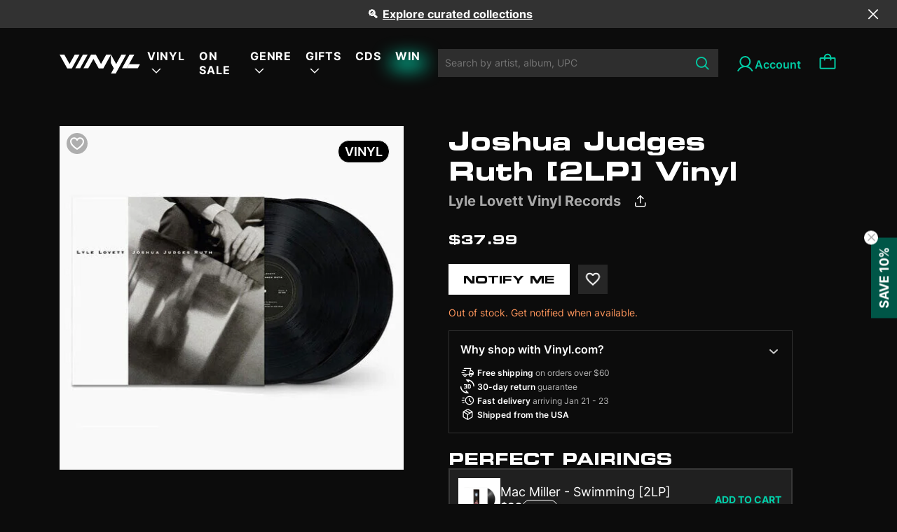

--- FILE ---
content_type: text/html; charset=utf-8
request_url: https://vinyl.com/products/lyle-lovett-joshua-judges-ruth
body_size: 50697
content:
<!doctype html>
<html lang="en" style="scroll-behavior: auto;">
  <head>
    

    
    
    
    

    
    

    

    

    

    
      

      

      <title>Joshua Judges Ruth [2LP] Vinyl - Lyle Lovett Vinyl Records | Vinyl
      </title>
    

    
    <meta charset="UTF-8">
    
    <meta name="viewport" content="width=device-width, initial-scale=1.0, maximum-scale=1.0, user-scalable=no">
    
      <meta name="description" content="Lyle Lovett found his space and works it to this day. He's done so with ample style, but never let's form follow function.
To listen to 'Joshua Jud...">
    
    
    

    
    <script type="application/ld+json">
    {
      "@context": "https://schema.org",
      "@type": "Product",
      "productID": 8258500460849,
      "offers": [{
            "@type": "Offer",
            "name": "Lyle Lovett - Joshua Judges Ruth [2LP]",
            "availability":"https://schema.org/OutOfStock",
            "price": 37.99,
            "priceCurrency": "USD",
            "priceValidUntil": "2026-01-28","sku": "CRB900103.1","gtin": "715187900103","hasMerchantReturnPolicy": {
                "merchantReturnLink": "https:\/\/vinyl.com\/policies\/refund-policy"
              },"shippingDetails": {
                "shippingSettingsLink": "https:\/\/vinyl.com\/policies\/shipping-policy"
              },"url": "https://vinyl.com/products/lyle-lovett-joshua-judges-ruth?variant=44667001471281"
          }
],"brand": {
        "@type": "Brand",
        "name": "Alliance Entertainment"
      },
      "name": "Lyle Lovett - Joshua Judges Ruth [2LP]",
      "description": "Lyle Lovett found his space and works it to this day. He's done so with ample style, but never let's form follow function.\nTo listen to 'Joshua Judges Ruth' is to hear the stories as the stars. He has cannily cast himself as the narrator, with eyes that dart, commentary that cuts and a nod of recognition to those attuned to his type of storytelling, in which moments of levity sometimes distract from a deeper gravity that always reveals itself. He defined, then refined, this form of expression.\n'Joshua Judges Ruth' isn't the sound of a musician offering a dare, but rather an artist betting on himself: Four years after 'Here I Am,' with this album, he appears to be saying 'Here I Am.'",
      "category": "Vinyl",
      "url": "https://vinyl.com/products/lyle-lovett-joshua-judges-ruth",
      "sku": "CRB900103.1","gtin": "715187900103","weight": {
        "@type": "QuantitativeValue",
        "unitCode": "lb",
        "value": 1.15
        },"image": {
        "@type": "ImageObject",
        "url": "https://vinyl.com/cdn/shop/files/8258500460849_85quality_4154305-2948971.webp?v=1734328273&width=1024",
        "name": "Product Image",
        "width": "1024",
        "height": "1024"
      }
    }
    </script>
  

  
  <script type="application/ld+json">
  {
    "@context": "https://schema.org",
    "@type": "BreadcrumbList",
    "itemListElement": [
      {
        "@type": "ListItem",
        "position": 1,
        "name": "Home",
        "item": "https://vinyl.com"
      },
      
      {
        "@type": "ListItem",
        "position": 2,
        "name": "All",
        "item": "https://vinyl.com/collections/all"
      },
      {
        "@type": "ListItem",
        "position": 3,
        "name": "Lyle Lovett - Joshua Judges Ruth [2LP]",
        "item": "https://vinyl.com/products/lyle-lovett-joshua-judges-ruth"
      }
      
    ]
  }
  </script>
  


<script type="application/ld+json">
{
  "@context": "http://schema.org",
  "@type": "WebPage",
  "name": "",
  "url": "https://vinyl.com/products/lyle-lovett-joshua-judges-ruth",
  "description": "",
  "publisher": {
    "@type": "Organization",
    "name": "Vinyl.com",
    "url": "https://vinyl.com"
  },
  "about": {
    "@type": "Thing",
    "name": "Information about Vinyl.com"
  },
  "audience": {
    "@type": "Audience",
    "audienceType": "General Audience"
  },
  "potentialAction": {
    "@type": "ReadAction",
    "target": {
      "urlTemplate": "https://vinyl.com/products/lyle-lovett-joshua-judges-ruth"
    },
    "description": ""
  },
  "inLanguage": "en"
}
</script>

    <script>window.performance && window.performance.mark && window.performance.mark('shopify.content_for_header.start');</script><meta name="facebook-domain-verification" content="6808lpe2z70e79vb46fbdcd23rouy0">
<meta name="google-site-verification" content="LfnxoVNWpqCyzYkLbWbqdZZ5FzClh7anvOXh0vtCbcE">
<meta id="shopify-digital-wallet" name="shopify-digital-wallet" content="/70420267313/digital_wallets/dialog">
<meta name="shopify-checkout-api-token" content="71be4141449bcb83a6008a998c61b0c4">
<meta id="in-context-paypal-metadata" data-shop-id="70420267313" data-venmo-supported="false" data-environment="production" data-locale="en_US" data-paypal-v4="true" data-currency="USD">
<link rel="alternate" type="application/json+oembed" href="https://vinyl.com/products/lyle-lovett-joshua-judges-ruth.oembed">
<script async="async" src="/checkouts/internal/preloads.js?locale=en-US"></script>
<link rel="preconnect" href="https://shop.app" crossorigin="anonymous">
<script async="async" src="https://shop.app/checkouts/internal/preloads.js?locale=en-US&shop_id=70420267313" crossorigin="anonymous"></script>
<script id="apple-pay-shop-capabilities" type="application/json">{"shopId":70420267313,"countryCode":"US","currencyCode":"USD","merchantCapabilities":["supports3DS"],"merchantId":"gid:\/\/shopify\/Shop\/70420267313","merchantName":"Vinyl.com","requiredBillingContactFields":["postalAddress","email"],"requiredShippingContactFields":["postalAddress","email"],"shippingType":"shipping","supportedNetworks":["visa","masterCard","amex"],"total":{"type":"pending","label":"Vinyl.com","amount":"1.00"},"shopifyPaymentsEnabled":true,"supportsSubscriptions":true}</script>
<script id="shopify-features" type="application/json">{"accessToken":"71be4141449bcb83a6008a998c61b0c4","betas":["rich-media-storefront-analytics"],"domain":"vinyl.com","predictiveSearch":true,"shopId":70420267313,"locale":"en"}</script>
<script>var Shopify = Shopify || {};
Shopify.shop = "get-vinyl.myshopify.com";
Shopify.locale = "en";
Shopify.currency = {"active":"USD","rate":"1.0"};
Shopify.country = "US";
Shopify.theme = {"name":"Vinyl-shopify-live-theme","id":169249046833,"schema_name":"Dawn","schema_version":"10.0.0","theme_store_id":null,"role":"main"};
Shopify.theme.handle = "null";
Shopify.theme.style = {"id":null,"handle":null};
Shopify.cdnHost = "vinyl.com/cdn";
Shopify.routes = Shopify.routes || {};
Shopify.routes.root = "/";</script>
<script type="module">!function(o){(o.Shopify=o.Shopify||{}).modules=!0}(window);</script>
<script>!function(o){function n(){var o=[];function n(){o.push(Array.prototype.slice.apply(arguments))}return n.q=o,n}var t=o.Shopify=o.Shopify||{};t.loadFeatures=n(),t.autoloadFeatures=n()}(window);</script>
<script>
  window.ShopifyPay = window.ShopifyPay || {};
  window.ShopifyPay.apiHost = "shop.app\/pay";
  window.ShopifyPay.redirectState = null;
</script>
<script id="shop-js-analytics" type="application/json">{"pageType":"product"}</script>
<script defer="defer" async type="module" src="//vinyl.com/cdn/shopifycloud/shop-js/modules/v2/client.init-shop-cart-sync_C5BV16lS.en.esm.js"></script>
<script defer="defer" async type="module" src="//vinyl.com/cdn/shopifycloud/shop-js/modules/v2/chunk.common_CygWptCX.esm.js"></script>
<script type="module">
  await import("//vinyl.com/cdn/shopifycloud/shop-js/modules/v2/client.init-shop-cart-sync_C5BV16lS.en.esm.js");
await import("//vinyl.com/cdn/shopifycloud/shop-js/modules/v2/chunk.common_CygWptCX.esm.js");

  window.Shopify.SignInWithShop?.initShopCartSync?.({"fedCMEnabled":true,"windoidEnabled":true});

</script>
<script>
  window.Shopify = window.Shopify || {};
  if (!window.Shopify.featureAssets) window.Shopify.featureAssets = {};
  window.Shopify.featureAssets['shop-js'] = {"shop-cart-sync":["modules/v2/client.shop-cart-sync_ZFArdW7E.en.esm.js","modules/v2/chunk.common_CygWptCX.esm.js"],"init-fed-cm":["modules/v2/client.init-fed-cm_CmiC4vf6.en.esm.js","modules/v2/chunk.common_CygWptCX.esm.js"],"shop-button":["modules/v2/client.shop-button_tlx5R9nI.en.esm.js","modules/v2/chunk.common_CygWptCX.esm.js"],"shop-cash-offers":["modules/v2/client.shop-cash-offers_DOA2yAJr.en.esm.js","modules/v2/chunk.common_CygWptCX.esm.js","modules/v2/chunk.modal_D71HUcav.esm.js"],"init-windoid":["modules/v2/client.init-windoid_sURxWdc1.en.esm.js","modules/v2/chunk.common_CygWptCX.esm.js"],"shop-toast-manager":["modules/v2/client.shop-toast-manager_ClPi3nE9.en.esm.js","modules/v2/chunk.common_CygWptCX.esm.js"],"init-shop-email-lookup-coordinator":["modules/v2/client.init-shop-email-lookup-coordinator_B8hsDcYM.en.esm.js","modules/v2/chunk.common_CygWptCX.esm.js"],"init-shop-cart-sync":["modules/v2/client.init-shop-cart-sync_C5BV16lS.en.esm.js","modules/v2/chunk.common_CygWptCX.esm.js"],"avatar":["modules/v2/client.avatar_BTnouDA3.en.esm.js"],"pay-button":["modules/v2/client.pay-button_FdsNuTd3.en.esm.js","modules/v2/chunk.common_CygWptCX.esm.js"],"init-customer-accounts":["modules/v2/client.init-customer-accounts_DxDtT_ad.en.esm.js","modules/v2/client.shop-login-button_C5VAVYt1.en.esm.js","modules/v2/chunk.common_CygWptCX.esm.js","modules/v2/chunk.modal_D71HUcav.esm.js"],"init-shop-for-new-customer-accounts":["modules/v2/client.init-shop-for-new-customer-accounts_ChsxoAhi.en.esm.js","modules/v2/client.shop-login-button_C5VAVYt1.en.esm.js","modules/v2/chunk.common_CygWptCX.esm.js","modules/v2/chunk.modal_D71HUcav.esm.js"],"shop-login-button":["modules/v2/client.shop-login-button_C5VAVYt1.en.esm.js","modules/v2/chunk.common_CygWptCX.esm.js","modules/v2/chunk.modal_D71HUcav.esm.js"],"init-customer-accounts-sign-up":["modules/v2/client.init-customer-accounts-sign-up_CPSyQ0Tj.en.esm.js","modules/v2/client.shop-login-button_C5VAVYt1.en.esm.js","modules/v2/chunk.common_CygWptCX.esm.js","modules/v2/chunk.modal_D71HUcav.esm.js"],"shop-follow-button":["modules/v2/client.shop-follow-button_Cva4Ekp9.en.esm.js","modules/v2/chunk.common_CygWptCX.esm.js","modules/v2/chunk.modal_D71HUcav.esm.js"],"checkout-modal":["modules/v2/client.checkout-modal_BPM8l0SH.en.esm.js","modules/v2/chunk.common_CygWptCX.esm.js","modules/v2/chunk.modal_D71HUcav.esm.js"],"lead-capture":["modules/v2/client.lead-capture_Bi8yE_yS.en.esm.js","modules/v2/chunk.common_CygWptCX.esm.js","modules/v2/chunk.modal_D71HUcav.esm.js"],"shop-login":["modules/v2/client.shop-login_D6lNrXab.en.esm.js","modules/v2/chunk.common_CygWptCX.esm.js","modules/v2/chunk.modal_D71HUcav.esm.js"],"payment-terms":["modules/v2/client.payment-terms_CZxnsJam.en.esm.js","modules/v2/chunk.common_CygWptCX.esm.js","modules/v2/chunk.modal_D71HUcav.esm.js"]};
</script>
<script>(function() {
  var isLoaded = false;
  function asyncLoad() {
    if (isLoaded) return;
    isLoaded = true;
    var urls = ["\/\/cdn.shopify.com\/proxy\/753fc2eb24285f5cabcd0a2a3fc45eccd5b80f590977a5e552a78030c3e3eb38\/gated-content.singlemusic.com\/single-ui-content-gating-0.0.600.2.js?shop=get-vinyl.myshopify.com\u0026sp-cache-control=cHVibGljLCBtYXgtYWdlPTkwMA","https:\/\/static.affiliatly.com\/shopify\/v3\/shopify.js?affiliatly_code=AF-1064134\u0026s=2\u0026shop=get-vinyl.myshopify.com","\/\/cdn.shopify.com\/proxy\/dc8def32d91d56bac3710b5c7acd427fee95926717a232d5463615c1cf81abdd\/static.cdn.printful.com\/static\/js\/external\/shopify-product-customizer.js?v=0.28\u0026shop=get-vinyl.myshopify.com\u0026sp-cache-control=cHVibGljLCBtYXgtYWdlPTkwMA"];
    for (var i = 0; i < urls.length; i++) {
      var s = document.createElement('script');
      s.type = 'text/javascript';
      s.async = true;
      s.src = urls[i];
      var x = document.getElementsByTagName('script')[0];
      x.parentNode.insertBefore(s, x);
    }
  };
  if(window.attachEvent) {
    window.attachEvent('onload', asyncLoad);
  } else {
    window.addEventListener('load', asyncLoad, false);
  }
})();</script>
<script id="__st">var __st={"a":70420267313,"offset":39600,"reqid":"678ef3d6-793b-47b9-abf7-bbd7388efe5c-1768705486","pageurl":"vinyl.com\/products\/lyle-lovett-joshua-judges-ruth","u":"6f39dfc7d0c2","p":"product","rtyp":"product","rid":8258500460849};</script>
<script>window.ShopifyPaypalV4VisibilityTracking = true;</script>
<script id="captcha-bootstrap">!function(){'use strict';const t='contact',e='account',n='new_comment',o=[[t,t],['blogs',n],['comments',n],[t,'customer']],c=[[e,'customer_login'],[e,'guest_login'],[e,'recover_customer_password'],[e,'create_customer']],r=t=>t.map((([t,e])=>`form[action*='/${t}']:not([data-nocaptcha='true']) input[name='form_type'][value='${e}']`)).join(','),a=t=>()=>t?[...document.querySelectorAll(t)].map((t=>t.form)):[];function s(){const t=[...o],e=r(t);return a(e)}const i='password',u='form_key',d=['recaptcha-v3-token','g-recaptcha-response','h-captcha-response',i],f=()=>{try{return window.sessionStorage}catch{return}},m='__shopify_v',_=t=>t.elements[u];function p(t,e,n=!1){try{const o=window.sessionStorage,c=JSON.parse(o.getItem(e)),{data:r}=function(t){const{data:e,action:n}=t;return t[m]||n?{data:e,action:n}:{data:t,action:n}}(c);for(const[e,n]of Object.entries(r))t.elements[e]&&(t.elements[e].value=n);n&&o.removeItem(e)}catch(o){console.error('form repopulation failed',{error:o})}}const l='form_type',E='cptcha';function T(t){t.dataset[E]=!0}const w=window,h=w.document,L='Shopify',v='ce_forms',y='captcha';let A=!1;((t,e)=>{const n=(g='f06e6c50-85a8-45c8-87d0-21a2b65856fe',I='https://cdn.shopify.com/shopifycloud/storefront-forms-hcaptcha/ce_storefront_forms_captcha_hcaptcha.v1.5.2.iife.js',D={infoText:'Protected by hCaptcha',privacyText:'Privacy',termsText:'Terms'},(t,e,n)=>{const o=w[L][v],c=o.bindForm;if(c)return c(t,g,e,D).then(n);var r;o.q.push([[t,g,e,D],n]),r=I,A||(h.body.append(Object.assign(h.createElement('script'),{id:'captcha-provider',async:!0,src:r})),A=!0)});var g,I,D;w[L]=w[L]||{},w[L][v]=w[L][v]||{},w[L][v].q=[],w[L][y]=w[L][y]||{},w[L][y].protect=function(t,e){n(t,void 0,e),T(t)},Object.freeze(w[L][y]),function(t,e,n,w,h,L){const[v,y,A,g]=function(t,e,n){const i=e?o:[],u=t?c:[],d=[...i,...u],f=r(d),m=r(i),_=r(d.filter((([t,e])=>n.includes(e))));return[a(f),a(m),a(_),s()]}(w,h,L),I=t=>{const e=t.target;return e instanceof HTMLFormElement?e:e&&e.form},D=t=>v().includes(t);t.addEventListener('submit',(t=>{const e=I(t);if(!e)return;const n=D(e)&&!e.dataset.hcaptchaBound&&!e.dataset.recaptchaBound,o=_(e),c=g().includes(e)&&(!o||!o.value);(n||c)&&t.preventDefault(),c&&!n&&(function(t){try{if(!f())return;!function(t){const e=f();if(!e)return;const n=_(t);if(!n)return;const o=n.value;o&&e.removeItem(o)}(t);const e=Array.from(Array(32),(()=>Math.random().toString(36)[2])).join('');!function(t,e){_(t)||t.append(Object.assign(document.createElement('input'),{type:'hidden',name:u})),t.elements[u].value=e}(t,e),function(t,e){const n=f();if(!n)return;const o=[...t.querySelectorAll(`input[type='${i}']`)].map((({name:t})=>t)),c=[...d,...o],r={};for(const[a,s]of new FormData(t).entries())c.includes(a)||(r[a]=s);n.setItem(e,JSON.stringify({[m]:1,action:t.action,data:r}))}(t,e)}catch(e){console.error('failed to persist form',e)}}(e),e.submit())}));const S=(t,e)=>{t&&!t.dataset[E]&&(n(t,e.some((e=>e===t))),T(t))};for(const o of['focusin','change'])t.addEventListener(o,(t=>{const e=I(t);D(e)&&S(e,y())}));const B=e.get('form_key'),M=e.get(l),P=B&&M;t.addEventListener('DOMContentLoaded',(()=>{const t=y();if(P)for(const e of t)e.elements[l].value===M&&p(e,B);[...new Set([...A(),...v().filter((t=>'true'===t.dataset.shopifyCaptcha))])].forEach((e=>S(e,t)))}))}(h,new URLSearchParams(w.location.search),n,t,e,['guest_login'])})(!0,!0)}();</script>
<script integrity="sha256-4kQ18oKyAcykRKYeNunJcIwy7WH5gtpwJnB7kiuLZ1E=" data-source-attribution="shopify.loadfeatures" defer="defer" src="//vinyl.com/cdn/shopifycloud/storefront/assets/storefront/load_feature-a0a9edcb.js" crossorigin="anonymous"></script>
<script crossorigin="anonymous" defer="defer" src="//vinyl.com/cdn/shopifycloud/storefront/assets/shopify_pay/storefront-65b4c6d7.js?v=20250812"></script>
<script data-source-attribution="shopify.dynamic_checkout.dynamic.init">var Shopify=Shopify||{};Shopify.PaymentButton=Shopify.PaymentButton||{isStorefrontPortableWallets:!0,init:function(){window.Shopify.PaymentButton.init=function(){};var t=document.createElement("script");t.src="https://vinyl.com/cdn/shopifycloud/portable-wallets/latest/portable-wallets.en.js",t.type="module",document.head.appendChild(t)}};
</script>
<script data-source-attribution="shopify.dynamic_checkout.buyer_consent">
  function portableWalletsHideBuyerConsent(e){var t=document.getElementById("shopify-buyer-consent"),n=document.getElementById("shopify-subscription-policy-button");t&&n&&(t.classList.add("hidden"),t.setAttribute("aria-hidden","true"),n.removeEventListener("click",e))}function portableWalletsShowBuyerConsent(e){var t=document.getElementById("shopify-buyer-consent"),n=document.getElementById("shopify-subscription-policy-button");t&&n&&(t.classList.remove("hidden"),t.removeAttribute("aria-hidden"),n.addEventListener("click",e))}window.Shopify?.PaymentButton&&(window.Shopify.PaymentButton.hideBuyerConsent=portableWalletsHideBuyerConsent,window.Shopify.PaymentButton.showBuyerConsent=portableWalletsShowBuyerConsent);
</script>
<script data-source-attribution="shopify.dynamic_checkout.cart.bootstrap">document.addEventListener("DOMContentLoaded",(function(){function t(){return document.querySelector("shopify-accelerated-checkout-cart, shopify-accelerated-checkout")}if(t())Shopify.PaymentButton.init();else{new MutationObserver((function(e,n){t()&&(Shopify.PaymentButton.init(),n.disconnect())})).observe(document.body,{childList:!0,subtree:!0})}}));
</script>
<link id="shopify-accelerated-checkout-styles" rel="stylesheet" media="screen" href="https://vinyl.com/cdn/shopifycloud/portable-wallets/latest/accelerated-checkout-backwards-compat.css" crossorigin="anonymous">
<style id="shopify-accelerated-checkout-cart">
        #shopify-buyer-consent {
  margin-top: 1em;
  display: inline-block;
  width: 100%;
}

#shopify-buyer-consent.hidden {
  display: none;
}

#shopify-subscription-policy-button {
  background: none;
  border: none;
  padding: 0;
  text-decoration: underline;
  font-size: inherit;
  cursor: pointer;
}

#shopify-subscription-policy-button::before {
  box-shadow: none;
}

      </style>

<script>window.performance && window.performance.mark && window.performance.mark('shopify.content_for_header.end');</script>

    <link
      rel="apple-touch-icon"
      sizes="180x180"
      href="//vinyl.com/cdn/shop/t/59/assets/apple-touch-icon_small.png?v=34565954424950810861719374109"
    >
    <link
      rel="icon"
      type="image/png"
      sizes="32x32"
      href="//vinyl.com/cdn/shop/t/59/assets/favicon-1-32x32_small.png?v=178270936085664740241719374130"
    >
    <link
      rel="icon"
      type="image/png"
      sizes="16x16"
      href="//vinyl.com/cdn/shop/t/59/assets/favicon-1-16x16_small.png?v=176307062526044776831719374130"
    >

    <link rel="manifest" href="//vinyl.com/cdn/shop/t/59/assets/site.webmanifest?v=153470329064077402901719374176">

    <link href="//vinyl.com/cdn/shop/t/59/assets/Eurostile-BoldExtendedTwo.woff2?v=65052702080280039721719374128" as="font" type="font/woff2" crossorigin="anonymous" rel="preload">
    <link href="//vinyl.com/cdn/shop/t/59/assets/Eurostile-BoldExtendedTwo.woff?v=169693989792054920531719374128" as="font" type="font/woff" crossorigin="anonymous" rel="preload">

    <link href="//vinyl.com/cdn/shop/t/59/assets/Eurostile-ExtendedTwo.woff2?v=68129860215582098321719374129" as="font" type="font/woff2" crossorigin="anonymous" rel="preload">
    <link href="//vinyl.com/cdn/shop/t/59/assets/Eurostile-ExtendedTwo.woff?v=177288964092496421601719374129" as="font" type="font/woff" crossorigin="anonymous" rel="preload">

    <link href="//vinyl.com/cdn/shop/t/59/assets/Inter-Regular.woff2?v=38409159672922160331719374143" as="font" type="font/woff2" crossorigin="anonymous" rel="preload">
    <link href="//vinyl.com/cdn/shop/t/59/assets/Inter-Regular.woff?v=125588300934527933311719374142" as="font" type="font/woff" crossorigin="anonymous" rel="preload">

    <link href="//vinyl.com/cdn/shop/t/59/assets/Inter-Medium.woff2?v=176767364396176879921719374142" as="font" type="font/woff2" crossorigin="anonymous" rel="preload">
    <link href="//vinyl.com/cdn/shop/t/59/assets/Inter-Medium.woff?v=52985232449501691761719374142" as="font" type="font/woff" crossorigin="anonymous" rel="preload">

    <link href="//vinyl.com/cdn/shop/t/59/assets/Inter-SemiBold.woff2?v=96489897844802208171719374144" as="font" type="font/woff2" crossorigin="anonymous" rel="preload">
    <link href="//vinyl.com/cdn/shop/t/59/assets/Inter-SemiBold.woff?v=45331878286740172041719374143" as="font" type="font/woff" crossorigin="anonymous" rel="preload">

    <link href="//vinyl.com/cdn/shop/t/59/assets/Inter-Bold.woff2?v=141336826118169292281719374141" as="font" type="font/woff2" crossorigin="anonymous" rel="preload">
    <link href="//vinyl.com/cdn/shop/t/59/assets/Inter-Bold.woff?v=175546082260670816081719374141" as="font" type="font/woff" crossorigin="anonymous" rel="preload">

    <style>
      @font-face {
        font-family: Eurostile;
        src: url("//vinyl.com/cdn/shop/t/59/assets/Eurostile-BoldExtendedTwo.woff2?v=65052702080280039721719374128") format("woff2"), url("//vinyl.com/cdn/shop/t/59/assets/Eurostile-BoldExtendedTwo.woff?v=169693989792054920531719374128") format("woff");
        font-weight: 700;
        font-style: normal;
        font-display: swap;
      }
      @font-face {
        font-family: Eurostile;
        src: url("//vinyl.com/cdn/shop/t/59/assets/Eurostile-ExtendedTwo.woff2?v=68129860215582098321719374129") format("woff2"), url("//vinyl.com/cdn/shop/t/59/assets/Eurostile-ExtendedTwo.woff?v=177288964092496421601719374129") format("woff");
        font-weight: 400;
        font-style: normal;
        font-display: swap;
      }
      @font-face {
        font-family: "Inter";
        src: url("//vinyl.com/cdn/shop/t/59/assets/Inter-Regular.woff2?v=38409159672922160331719374143") format("woff2"), url("//vinyl.com/cdn/shop/t/59/assets/Inter-Regular.woff?v=125588300934527933311719374142") format("woff");
        font-weight: 400;
        font-style: normal;
        font-display: swap;
      }
      @font-face {
        font-family: "Inter";
        src: url("//vinyl.com/cdn/shop/t/59/assets/Inter-Medium.woff2?v=176767364396176879921719374142") format("woff2"), url("Inter-Medium.woff") format("woff");
        font-weight: 500;
        font-style: normal;
        font-display: swap;
      }
      @font-face {
        font-family: "Inter";
        src: url("//vinyl.com/cdn/shop/t/59/assets/Inter-SemiBold.woff2?v=96489897844802208171719374144") format("woff2"), url("//vinyl.com/cdn/shop/t/59/assets/Inter-SemiBold.woff?v=45331878286740172041719374143") format("woff");
        font-weight: 600;
        font-style: normal;
        font-display: swap;
      }
      @font-face {
        font-family: "Inter";
        src: url("//vinyl.com/cdn/shop/t/59/assets/Inter-Bold.woff2?v=141336826118169292281719374141") format("woff2"), url("//vinyl.com/cdn/shop/t/59/assets/Inter-Bold.woff?v=175546082260670816081719374141") format("woff");
        font-weight: 700;asset_url
        font-style: normal;
        font-display: swap;
      }

      /* Customer page */
      /* Customer page: icon */
      .account-button {
        margin-left: 2.4rem;
      }

      .account-icon {
        display: flex;
        vertical-align: middle;
        column-gap: 6px;
        font-family: Inter;
        font-size: 16px;
        font-style: normal;
        font-weight: 600;
        line-height: normal;
      }

      .account-button:before{
        content:"";
        width: 28px;
        height: 28px;
        background: url("//vinyl.com/cdn/shop/t/59/assets/account-28.svg?v=152805005808162327031719374104") no-repeat 0 0;
        background-position: left;
        vertical-align: middle;
        font-family: Inter;
        font-size: 16px;
        font-style: normal;
        font-weight: 600;
        line-height: normal;
      }

      @media (min-width: 991.99px){
        .account-button.account-link:after{
            content: "Account";
            padding: 0;
            padding-top: 5px;
        }
      }
      @media (max-width: 1024px){
        .site-header .form-search .input-search{
            padding-right: 2.6rem;
        }
      }

      #wrapper{
        display: flex;
        flex-direction: column;
        min-height: 100vh;
      }
      #body-space{
        flex-grow: 1;
      }

      .wishlist-icon {
        position: absolute;
        width: 24px;
        height: 24px;
        top: 10px;
        left: 10px;
        z-index: 11;
        cursor: pointer;
        background-size: auto;
      }

      .wishlist-icon.inactive {
        background: url("//vinyl.com/cdn/shop/t/59/assets/wishlist-unchecked-icon.svg?v=130543611681578743371719374194") no-repeat center center;
        border-radius: 50%;
        background-color: #0000004D;
      }
    </style>

    
      <link href="//vinyl.com/cdn/shop/t/59/assets/jquery.datetimepicker.min.css?v=48683909446032278601719374145" rel="stylesheet" type="text/css" media="all" />
    
    <link href="//vinyl.com/cdn/shop/t/59/assets/customer-pages.css?v=143345457871929470401739942706" rel="stylesheet" type="text/css" media="all" />
    <link href="//vinyl.com/cdn/shop/t/59/assets/mmenu-light.css?v=9553720178221208061719374152" rel="stylesheet" type="text/css" media="all" />
    <link href="//vinyl.com/cdn/shop/t/59/assets/skeleton.css?v=110947325115871536251753687887" rel="stylesheet" type="text/css" media="all" />
    <link href="//vinyl.com/cdn/shop/t/59/assets/swiper-bundle.min.css?v=77165094997983888361719374184" rel="stylesheet" type="text/css" media="all" />
    <link href="//vinyl.com/cdn/shop/t/59/assets/bootstrap.css?v=79767882184823456601719374113" rel="stylesheet" type="text/css" media="all" />
    <link href="//vinyl.com/cdn/shop/t/59/assets/main.css?v=127503741976071307061764062724" rel="stylesheet" type="text/css" media="all" />
    <link href="//vinyl.com/cdn/shop/t/59/assets/overwrite.css?v=56141285370989735871766139513" rel="stylesheet" type="text/css" media="all" />
    <link href="//vinyl.com/cdn/shop/t/59/assets/abtest.css?v=125678423811673840241745980206" rel="stylesheet" type="text/css" media="all" />
    
    <link href="//vinyl.com/cdn/shop/t/59/assets/splide-default.min.css?v=44329677166622589231719374179" rel="stylesheet" type="text/css" media="all" />
    

    





<meta property="og:site_name" content="Vinyl.com">
<meta property="og:url" content="https://vinyl.com/products/lyle-lovett-joshua-judges-ruth">
<meta property="og:title" content="Lyle Lovett - Joshua Judges Ruth [2LP]">
<meta property="og:type" content="product">
<meta property="og:description" content="Lyle Lovett found his space and works it to this day. He&#39;s done so with ample style, but never let&#39;s form follow function. To listen to &#39;Joshua Judges Ruth&#39; is to hear the stories as the stars. He has cannily cast himself as the narrator, with eyes that dart, commentary that cuts and a nod of recognition to those attun"><meta property="og:price:amount" content="37.99">
  <meta property="og:price:currency" content="USD"><meta property="og:image" content="http://vinyl.com/cdn/shop/files/8258500460849_85quality_4154305-2948971_1200x1200.webp?v=1734328273"><meta property="og:image" content="http://vinyl.com/cdn/shop/products/4154305-2948971_1200x1200.jpg?v=1734328273">
<meta property="og:image:secure_url" content="https://vinyl.com/cdn/shop/files/8258500460849_85quality_4154305-2948971_1200x1200.webp?v=1734328273"><meta property="og:image:secure_url" content="https://vinyl.com/cdn/shop/products/4154305-2948971_1200x1200.jpg?v=1734328273">


  <meta name="twitter:site" content="@vinyldotcom">
  <meta name="twitter:card" content="summary_large_image">
  <meta name="twitter:title" content="Lyle Lovett - Joshua Judges Ruth [2LP]">
  <meta name="twitter:description" content="Lyle Lovett found his space and works it to this day. He&#39;s done so with ample style, but never let&#39;s form follow function. To listen to &#39;Joshua Judges Ruth&#39; is to hear the stories as the stars. He has cannily cast himself as the narrator, with eyes that dart, commentary that cuts and a nod of recognition to those attun">
  <meta property="twitter:image" content="http://vinyl.com/cdn/shop/files/8258500460849_85quality_4154305-2948971.webp?crop=center&height=630&v=1734328273&width=1200">
  <meta property="twitter:image:secure_url" content="https://vinyl.com/cdn/shop/files/8258500460849_85quality_4154305-2948971.webp?crop=center&height=630&v=1734328273&width=1200">
  <meta property="twitter:image:width" content="1200">
  <meta property="twitter:image:height" content="630">

    <script src="//vinyl.com/cdn/shop/t/59/assets/env.js?v=116295618764781462691739938688"></script>
    <script src="//vinyl.com/cdn/shop/t/59/assets/utils.js?v=75938658974938282641764297329"></script>
    <script src="//vinyl.com/cdn/shop/t/59/assets/airship.js?v=99277661398905151551758168492" async></script>

    <script>
      let handleCustomer = ()=>{
        
          localStorage.setItem("vinyl_is_identified", "false");
        
      }
    </script>
    <!-- Mixpanel tracking -->
    <script
      type="text/javascript"
    >
      const MIXPANEL_CUSTOM_LIB_URL = `${MIXPANEL_PROXY_URL}/libs/mixpanel-2-latest.min.js`;
      (function (f, b) {
        if (!b.__SV) {
          var e, g, i, h;
          window.mixpanel = b;
          b._i = [];
          b.init = function (e, f, c) {
            function g(a, d) {
              var b = d.split('.');
              2 == b.length && ((a = a[b[0]]), (d = b[1]));
              a[d] = function () {
                a.push([d].concat(Array.prototype.slice.call(arguments, 0)));
              };
            }
            var a = b;
            'undefined' !== typeof c ? (a = b[c] = []) : (c = 'mixpanel');
            a.people = a.people || [];
            a.toString = function (a) {
              var d = 'mixpanel';
              'mixpanel' !== c && (d += '.' + c);
              a || (d += ' (stub)');
              return d;
            };
            a.people.toString = function () {
              return a.toString(1) + '.people (stub)';
            };
            i =
              'disable time_event track track_pageview track_links track_forms track_with_groups add_group set_group remove_group register register_once alias unregister identify name_tag set_config reset opt_in_tracking opt_out_tracking has_opted_in_tracking has_opted_out_tracking clear_opt_in_out_tracking start_batch_senders people.set people.set_once people.unset people.increment people.append people.union people.track_charge people.clear_charges people.delete_user people.remove'.split(
                ' '
              );
            for (h = 0; h < i.length; h++) g(a, i[h]);
            var j = 'set set_once union unset remove delete'.split(' ');
            a.get_group = function () {
              function b(c) {
                d[c] = function () {
                  call2_args = arguments;
                  call2 = [c].concat(Array.prototype.slice.call(call2_args, 0));
                  a.push([e, call2]);
                };
              }
              for (
                var d = {}, e = ['get_group'].concat(Array.prototype.slice.call(arguments, 0)), c = 0;
                c < j.length;
                c++
              )
                b(j[c]);
              return d;
            };
            b._i.push([e, f, c]);
          };
          b.__SV = 1.2;
          // Mixpanel Analytics - Dynamically load analytics library for performance optimization
          // This is a standard third-party analytics integration pattern (not malicious code)
          e = f.createElement('script');
          e.type = 'text/javascript';
          e.async = !0;
          e.src =
            'undefined' !== typeof MIXPANEL_CUSTOM_LIB_URL
              ? MIXPANEL_CUSTOM_LIB_URL
              : 'file:' === f.location.protocol && '//cdn.mxpnl.com/libs/mixpanel-2-latest.min.js'.match(/^\/\//)
              ? 'https://cdn.mxpnl.com/libs/mixpanel-2-latest.min.js'
              : '//cdn.mxpnl.com/libs/mixpanel-2-latest.min.js';
          g = f.getElementsByTagName('script')[0];
          g.parentNode.insertBefore(e, g);
        }
      })(document, window.mixpanel || []);
      
      
      // check botdetection on application layer
      let botdPr = import('//vinyl.com/cdn/shop/t/59/assets/botd.v1.js?v=139840016074307812661747907345')
      .then((Botd) => Botd.load({monitoring: false}))
      .then((botd) => botd.detect());
      // check bot on IP layer
      let ipVerificationPr = utils.getIPVerification();
      let promise = Promise.all([ipVerificationPr, botdPr]);
      promise
        .then((values) => {
          const verification = values[0];
          const botd = values[1];
          mixpanel.init(MIXPANEL_TOKEN, {
            debug: true,
            track_pageview: false,
            persistence: 'localStorage',
            api_host: `${MIXPANEL_PROXY_URL}`,
            api_payload_format: 'json',
          });
          mixpanel.register({"client_IP_info_id": verification?.id || null});
          mixpanel.register({"is_bot": botd.bot});
          utils.checkToBlockTracking({
            userAgent: navigator.userAgent,
            ipIsAllowed: verification.isAllowed,
            isBot: botd.bot,
          });
          handleCustomer();
        })
        .catch((error) => {
          console.error('Error at check to block tracking case 1:');
          console.error(error);
          mixpanel.init(MIXPANEL_TOKEN, {
            debug: true,
            track_pageview: false,
            persistence: 'localStorage',
            api_host: `${MIXPANEL_PROXY_URL}`,
            api_payload_format: 'json',
          });
          handleCustomer();
        });
      // client country is deprecated
      if (!!localStorage.getItem("client_country")) {
        localStorage.removeItem("client_country");
      }
    </script>

    <!-- Hotjar Tracking Code for https://vinyl.com/ -->
    <!-- Hotjar Analytics - Dynamically load user behavior analytics library -->
    <!-- This is a standard third-party analytics integration (not malicious code) -->
    <script>
      (function (h, o, t, j, a, r) {
        h.hj =
          h.hj ||
          function () {
            (h.hj.q = h.hj.q || []).push(arguments);
          };
        h._hjSettings = {
          hjid: 3649412,
          hjsv: 6,
        };
        a = o.getElementsByTagName('head')[0];
        // Create script element for Hotjar analytics library
        r = o.createElement('script');
        r.async = 1;
        r.src = t + h._hjSettings.hjid + j + h._hjSettings.hjsv;
        a.appendChild(r);
      })(window, document, 'https://static.hotjar.com/c/hotjar-', '.js?sv=');
    </script>
    <script>
      window.Shopify.currency.symbol = "$";
      const shopifyCustomer = {}
      
        localStorage.setItem("had_set_airship_customer_info_when_sign_in", "false");
        localStorage.removeItem("airship_channel_timezone");
      
      window.addEventListener('message', (modalData) => {
        if (modalData.data.id === 'chat-register-modal') {
          
          document.getElementById('modal-register-form-trigger').click()
        } else if (modalData.data.id === 'chat-login-modal') {
          const returnInputLoginForm = document.querySelector('#customer-login-form input[name="return_to"]');
          returnInputLoginForm.value = window.location.href;
          document.getElementById('modal-login-form-trigger').click()
        }
      }, false);
    </script>
  <!-- BEGIN app block: shopify://apps/consentmo-gdpr/blocks/gdpr_cookie_consent/4fbe573f-a377-4fea-9801-3ee0858cae41 -->


<!-- END app block --><!-- BEGIN app block: shopify://apps/shipprotect/blocks/app-embed/b2ee1e4b-21c1-402e-a3b7-7dac9d3cff2a -->

<script>
  console.log("REMIX PROTECT !")
  window.monster_protection_blocks = true 
  window.monster_protection_currency = 'USD';
  window.monster_protection_money_format = '${{amount}}';
</script>

  <script async src="https://cdn.shopify.com/extensions/019a2b60-b503-72c8-9f6c-6fdfc47db5d6/monster-shipprotect-v2-47/assets/protect_renderer.js"></script>




<!-- END app block --><!-- BEGIN app block: shopify://apps/sc-easy-redirects/blocks/app/be3f8dbd-5d43-46b4-ba43-2d65046054c2 -->
    <!-- common for all pages -->
    
    
        
            <script src="https://cdn.shopify.com/extensions/264f3360-3201-4ab7-9087-2c63466c86a3/sc-easy-redirects-5/assets/esc-redirect-app.js" async></script>
        
    




<!-- END app block --><link href="https://cdn.shopify.com/extensions/019b4eb7-b1fe-776d-be3f-5f15b59e7810/vinyl-app-50/assets/main.css" rel="stylesheet" type="text/css" media="all">
<script src="https://cdn.shopify.com/extensions/019bc798-8961-78a8-a4e0-9b2049d94b6d/consentmo-gdpr-575/assets/consentmo_cookie_consent.js" type="text/javascript" defer="defer"></script>
<link rel="canonical" href="https://vinyl.com/products/lyle-lovett-joshua-judges-ruth">
<link href="https://monorail-edge.shopifysvc.com" rel="dns-prefetch">
<script>(function(){if ("sendBeacon" in navigator && "performance" in window) {try {var session_token_from_headers = performance.getEntriesByType('navigation')[0].serverTiming.find(x => x.name == '_s').description;} catch {var session_token_from_headers = undefined;}var session_cookie_matches = document.cookie.match(/_shopify_s=([^;]*)/);var session_token_from_cookie = session_cookie_matches && session_cookie_matches.length === 2 ? session_cookie_matches[1] : "";var session_token = session_token_from_headers || session_token_from_cookie || "";function handle_abandonment_event(e) {var entries = performance.getEntries().filter(function(entry) {return /monorail-edge.shopifysvc.com/.test(entry.name);});if (!window.abandonment_tracked && entries.length === 0) {window.abandonment_tracked = true;var currentMs = Date.now();var navigation_start = performance.timing.navigationStart;var payload = {shop_id: 70420267313,url: window.location.href,navigation_start,duration: currentMs - navigation_start,session_token,page_type: "product"};window.navigator.sendBeacon("https://monorail-edge.shopifysvc.com/v1/produce", JSON.stringify({schema_id: "online_store_buyer_site_abandonment/1.1",payload: payload,metadata: {event_created_at_ms: currentMs,event_sent_at_ms: currentMs}}));}}window.addEventListener('pagehide', handle_abandonment_event);}}());</script>
<script id="web-pixels-manager-setup">(function e(e,d,r,n,o){if(void 0===o&&(o={}),!Boolean(null===(a=null===(i=window.Shopify)||void 0===i?void 0:i.analytics)||void 0===a?void 0:a.replayQueue)){var i,a;window.Shopify=window.Shopify||{};var t=window.Shopify;t.analytics=t.analytics||{};var s=t.analytics;s.replayQueue=[],s.publish=function(e,d,r){return s.replayQueue.push([e,d,r]),!0};try{self.performance.mark("wpm:start")}catch(e){}var l=function(){var e={modern:/Edge?\/(1{2}[4-9]|1[2-9]\d|[2-9]\d{2}|\d{4,})\.\d+(\.\d+|)|Firefox\/(1{2}[4-9]|1[2-9]\d|[2-9]\d{2}|\d{4,})\.\d+(\.\d+|)|Chrom(ium|e)\/(9{2}|\d{3,})\.\d+(\.\d+|)|(Maci|X1{2}).+ Version\/(15\.\d+|(1[6-9]|[2-9]\d|\d{3,})\.\d+)([,.]\d+|)( \(\w+\)|)( Mobile\/\w+|) Safari\/|Chrome.+OPR\/(9{2}|\d{3,})\.\d+\.\d+|(CPU[ +]OS|iPhone[ +]OS|CPU[ +]iPhone|CPU IPhone OS|CPU iPad OS)[ +]+(15[._]\d+|(1[6-9]|[2-9]\d|\d{3,})[._]\d+)([._]\d+|)|Android:?[ /-](13[3-9]|1[4-9]\d|[2-9]\d{2}|\d{4,})(\.\d+|)(\.\d+|)|Android.+Firefox\/(13[5-9]|1[4-9]\d|[2-9]\d{2}|\d{4,})\.\d+(\.\d+|)|Android.+Chrom(ium|e)\/(13[3-9]|1[4-9]\d|[2-9]\d{2}|\d{4,})\.\d+(\.\d+|)|SamsungBrowser\/([2-9]\d|\d{3,})\.\d+/,legacy:/Edge?\/(1[6-9]|[2-9]\d|\d{3,})\.\d+(\.\d+|)|Firefox\/(5[4-9]|[6-9]\d|\d{3,})\.\d+(\.\d+|)|Chrom(ium|e)\/(5[1-9]|[6-9]\d|\d{3,})\.\d+(\.\d+|)([\d.]+$|.*Safari\/(?![\d.]+ Edge\/[\d.]+$))|(Maci|X1{2}).+ Version\/(10\.\d+|(1[1-9]|[2-9]\d|\d{3,})\.\d+)([,.]\d+|)( \(\w+\)|)( Mobile\/\w+|) Safari\/|Chrome.+OPR\/(3[89]|[4-9]\d|\d{3,})\.\d+\.\d+|(CPU[ +]OS|iPhone[ +]OS|CPU[ +]iPhone|CPU IPhone OS|CPU iPad OS)[ +]+(10[._]\d+|(1[1-9]|[2-9]\d|\d{3,})[._]\d+)([._]\d+|)|Android:?[ /-](13[3-9]|1[4-9]\d|[2-9]\d{2}|\d{4,})(\.\d+|)(\.\d+|)|Mobile Safari.+OPR\/([89]\d|\d{3,})\.\d+\.\d+|Android.+Firefox\/(13[5-9]|1[4-9]\d|[2-9]\d{2}|\d{4,})\.\d+(\.\d+|)|Android.+Chrom(ium|e)\/(13[3-9]|1[4-9]\d|[2-9]\d{2}|\d{4,})\.\d+(\.\d+|)|Android.+(UC? ?Browser|UCWEB|U3)[ /]?(15\.([5-9]|\d{2,})|(1[6-9]|[2-9]\d|\d{3,})\.\d+)\.\d+|SamsungBrowser\/(5\.\d+|([6-9]|\d{2,})\.\d+)|Android.+MQ{2}Browser\/(14(\.(9|\d{2,})|)|(1[5-9]|[2-9]\d|\d{3,})(\.\d+|))(\.\d+|)|K[Aa][Ii]OS\/(3\.\d+|([4-9]|\d{2,})\.\d+)(\.\d+|)/},d=e.modern,r=e.legacy,n=navigator.userAgent;return n.match(d)?"modern":n.match(r)?"legacy":"unknown"}(),u="modern"===l?"modern":"legacy",c=(null!=n?n:{modern:"",legacy:""})[u],f=function(e){return[e.baseUrl,"/wpm","/b",e.hashVersion,"modern"===e.buildTarget?"m":"l",".js"].join("")}({baseUrl:d,hashVersion:r,buildTarget:u}),m=function(e){var d=e.version,r=e.bundleTarget,n=e.surface,o=e.pageUrl,i=e.monorailEndpoint;return{emit:function(e){var a=e.status,t=e.errorMsg,s=(new Date).getTime(),l=JSON.stringify({metadata:{event_sent_at_ms:s},events:[{schema_id:"web_pixels_manager_load/3.1",payload:{version:d,bundle_target:r,page_url:o,status:a,surface:n,error_msg:t},metadata:{event_created_at_ms:s}}]});if(!i)return console&&console.warn&&console.warn("[Web Pixels Manager] No Monorail endpoint provided, skipping logging."),!1;try{return self.navigator.sendBeacon.bind(self.navigator)(i,l)}catch(e){}var u=new XMLHttpRequest;try{return u.open("POST",i,!0),u.setRequestHeader("Content-Type","text/plain"),u.send(l),!0}catch(e){return console&&console.warn&&console.warn("[Web Pixels Manager] Got an unhandled error while logging to Monorail."),!1}}}}({version:r,bundleTarget:l,surface:e.surface,pageUrl:self.location.href,monorailEndpoint:e.monorailEndpoint});try{o.browserTarget=l,function(e){var d=e.src,r=e.async,n=void 0===r||r,o=e.onload,i=e.onerror,a=e.sri,t=e.scriptDataAttributes,s=void 0===t?{}:t,l=document.createElement("script"),u=document.querySelector("head"),c=document.querySelector("body");if(l.async=n,l.src=d,a&&(l.integrity=a,l.crossOrigin="anonymous"),s)for(var f in s)if(Object.prototype.hasOwnProperty.call(s,f))try{l.dataset[f]=s[f]}catch(e){}if(o&&l.addEventListener("load",o),i&&l.addEventListener("error",i),u)u.appendChild(l);else{if(!c)throw new Error("Did not find a head or body element to append the script");c.appendChild(l)}}({src:f,async:!0,onload:function(){if(!function(){var e,d;return Boolean(null===(d=null===(e=window.Shopify)||void 0===e?void 0:e.analytics)||void 0===d?void 0:d.initialized)}()){var d=window.webPixelsManager.init(e)||void 0;if(d){var r=window.Shopify.analytics;r.replayQueue.forEach((function(e){var r=e[0],n=e[1],o=e[2];d.publishCustomEvent(r,n,o)})),r.replayQueue=[],r.publish=d.publishCustomEvent,r.visitor=d.visitor,r.initialized=!0}}},onerror:function(){return m.emit({status:"failed",errorMsg:"".concat(f," has failed to load")})},sri:function(e){var d=/^sha384-[A-Za-z0-9+/=]+$/;return"string"==typeof e&&d.test(e)}(c)?c:"",scriptDataAttributes:o}),m.emit({status:"loading"})}catch(e){m.emit({status:"failed",errorMsg:(null==e?void 0:e.message)||"Unknown error"})}}})({shopId: 70420267313,storefrontBaseUrl: "https://vinyl.com",extensionsBaseUrl: "https://extensions.shopifycdn.com/cdn/shopifycloud/web-pixels-manager",monorailEndpoint: "https://monorail-edge.shopifysvc.com/unstable/produce_batch",surface: "storefront-renderer",enabledBetaFlags: ["2dca8a86"],webPixelsConfigList: [{"id":"1552810289","configuration":"{}","eventPayloadVersion":"v1","runtimeContext":"STRICT","scriptVersion":"020106ebb5824e9c0ab057960a8b91a3","type":"APP","apiClientId":2816819,"privacyPurposes":[],"dataSharingAdjustments":{"protectedCustomerApprovalScopes":["read_customer_address","read_customer_email","read_customer_name","read_customer_personal_data","read_customer_phone"]}},{"id":"758382897","configuration":"{\"config\":\"{\\\"pixel_id\\\":\\\"G-EFWD384LHX\\\",\\\"target_country\\\":\\\"US\\\",\\\"gtag_events\\\":[{\\\"type\\\":\\\"search\\\",\\\"action_label\\\":[\\\"G-EFWD384LHX\\\",\\\"AW-11204115953\\\/hE-KCJmH9KcYEPH7xN4p\\\"]},{\\\"type\\\":\\\"begin_checkout\\\",\\\"action_label\\\":[\\\"G-EFWD384LHX\\\",\\\"AW-11204115953\\\/xBsyCKmL9KcYEPH7xN4p\\\"]},{\\\"type\\\":\\\"view_item\\\",\\\"action_label\\\":[\\\"G-EFWD384LHX\\\",\\\"AW-11204115953\\\/04s7CJaH9KcYEPH7xN4p\\\",\\\"MC-YT581ERGM5\\\"]},{\\\"type\\\":\\\"purchase\\\",\\\"action_label\\\":[\\\"G-EFWD384LHX\\\",\\\"AW-11204115953\\\/GUx0CJCH9KcYEPH7xN4p\\\",\\\"MC-YT581ERGM5\\\"]},{\\\"type\\\":\\\"page_view\\\",\\\"action_label\\\":[\\\"G-EFWD384LHX\\\",\\\"AW-11204115953\\\/0NlaCJOH9KcYEPH7xN4p\\\",\\\"MC-YT581ERGM5\\\"]},{\\\"type\\\":\\\"add_payment_info\\\",\\\"action_label\\\":[\\\"G-EFWD384LHX\\\",\\\"AW-11204115953\\\/xVTWCKyL9KcYEPH7xN4p\\\"]},{\\\"type\\\":\\\"add_to_cart\\\",\\\"action_label\\\":[\\\"G-EFWD384LHX\\\",\\\"AW-11204115953\\\/F2UKCKaL9KcYEPH7xN4p\\\"]}],\\\"enable_monitoring_mode\\\":false}\"}","eventPayloadVersion":"v1","runtimeContext":"OPEN","scriptVersion":"b2a88bafab3e21179ed38636efcd8a93","type":"APP","apiClientId":1780363,"privacyPurposes":[],"dataSharingAdjustments":{"protectedCustomerApprovalScopes":["read_customer_address","read_customer_email","read_customer_name","read_customer_personal_data","read_customer_phone"]}},{"id":"674038065","configuration":"{\"pixelCode\":\"CJQMALRC77UFRL37841G\"}","eventPayloadVersion":"v1","runtimeContext":"STRICT","scriptVersion":"22e92c2ad45662f435e4801458fb78cc","type":"APP","apiClientId":4383523,"privacyPurposes":["ANALYTICS","MARKETING","SALE_OF_DATA"],"dataSharingAdjustments":{"protectedCustomerApprovalScopes":["read_customer_address","read_customer_email","read_customer_name","read_customer_personal_data","read_customer_phone"]}},{"id":"288227633","configuration":"{\"storeIdentity\":\"get-vinyl.myshopify.com\",\"baseURL\":\"https:\\\/\\\/api.printful.com\\\/shopify-pixels\"}","eventPayloadVersion":"v1","runtimeContext":"STRICT","scriptVersion":"74f275712857ab41bea9d998dcb2f9da","type":"APP","apiClientId":156624,"privacyPurposes":["ANALYTICS","MARKETING","SALE_OF_DATA"],"dataSharingAdjustments":{"protectedCustomerApprovalScopes":["read_customer_address","read_customer_email","read_customer_name","read_customer_personal_data","read_customer_phone"]}},{"id":"274923825","configuration":"{\"pixel_id\":\"783929543214073\",\"pixel_type\":\"facebook_pixel\",\"metaapp_system_user_token\":\"-\"}","eventPayloadVersion":"v1","runtimeContext":"OPEN","scriptVersion":"ca16bc87fe92b6042fbaa3acc2fbdaa6","type":"APP","apiClientId":2329312,"privacyPurposes":["ANALYTICS","MARKETING","SALE_OF_DATA"],"dataSharingAdjustments":{"protectedCustomerApprovalScopes":["read_customer_address","read_customer_email","read_customer_name","read_customer_personal_data","read_customer_phone"]}},{"id":"107839793","eventPayloadVersion":"1","runtimeContext":"LAX","scriptVersion":"1","type":"CUSTOM","privacyPurposes":[],"name":"Vinyl GTM and DataLayer"},{"id":"159351089","eventPayloadVersion":"1","runtimeContext":"LAX","scriptVersion":"3","type":"CUSTOM","privacyPurposes":["ANALYTICS","MARKETING","SALE_OF_DATA"],"name":"Mixpanel"},{"id":"shopify-app-pixel","configuration":"{}","eventPayloadVersion":"v1","runtimeContext":"STRICT","scriptVersion":"0450","apiClientId":"shopify-pixel","type":"APP","privacyPurposes":["ANALYTICS","MARKETING"]},{"id":"shopify-custom-pixel","eventPayloadVersion":"v1","runtimeContext":"LAX","scriptVersion":"0450","apiClientId":"shopify-pixel","type":"CUSTOM","privacyPurposes":["ANALYTICS","MARKETING"]}],isMerchantRequest: false,initData: {"shop":{"name":"Vinyl.com","paymentSettings":{"currencyCode":"USD"},"myshopifyDomain":"get-vinyl.myshopify.com","countryCode":"US","storefrontUrl":"https:\/\/vinyl.com"},"customer":null,"cart":null,"checkout":null,"productVariants":[{"price":{"amount":37.99,"currencyCode":"USD"},"product":{"title":"Lyle Lovett - Joshua Judges Ruth [2LP]","vendor":"Alliance Entertainment","id":"8258500460849","untranslatedTitle":"Lyle Lovett - Joshua Judges Ruth [2LP]","url":"\/products\/lyle-lovett-joshua-judges-ruth","type":"Vinyl"},"id":"44667001471281","image":{"src":"\/\/vinyl.com\/cdn\/shop\/products\/4154305-2948971.jpg?v=1734328273"},"sku":"CRB900103.1","title":"Default Title","untranslatedTitle":"Default Title"}],"purchasingCompany":null},},"https://vinyl.com/cdn","fcfee988w5aeb613cpc8e4bc33m6693e112",{"modern":"","legacy":""},{"shopId":"70420267313","storefrontBaseUrl":"https:\/\/vinyl.com","extensionBaseUrl":"https:\/\/extensions.shopifycdn.com\/cdn\/shopifycloud\/web-pixels-manager","surface":"storefront-renderer","enabledBetaFlags":"[\"2dca8a86\"]","isMerchantRequest":"false","hashVersion":"fcfee988w5aeb613cpc8e4bc33m6693e112","publish":"custom","events":"[[\"page_viewed\",{}],[\"product_viewed\",{\"productVariant\":{\"price\":{\"amount\":37.99,\"currencyCode\":\"USD\"},\"product\":{\"title\":\"Lyle Lovett - Joshua Judges Ruth [2LP]\",\"vendor\":\"Alliance Entertainment\",\"id\":\"8258500460849\",\"untranslatedTitle\":\"Lyle Lovett - Joshua Judges Ruth [2LP]\",\"url\":\"\/products\/lyle-lovett-joshua-judges-ruth\",\"type\":\"Vinyl\"},\"id\":\"44667001471281\",\"image\":{\"src\":\"\/\/vinyl.com\/cdn\/shop\/products\/4154305-2948971.jpg?v=1734328273\"},\"sku\":\"CRB900103.1\",\"title\":\"Default Title\",\"untranslatedTitle\":\"Default Title\"}}]]"});</script><script>
  window.ShopifyAnalytics = window.ShopifyAnalytics || {};
  window.ShopifyAnalytics.meta = window.ShopifyAnalytics.meta || {};
  window.ShopifyAnalytics.meta.currency = 'USD';
  var meta = {"product":{"id":8258500460849,"gid":"gid:\/\/shopify\/Product\/8258500460849","vendor":"Alliance Entertainment","type":"Vinyl","handle":"lyle-lovett-joshua-judges-ruth","variants":[{"id":44667001471281,"price":3799,"name":"Lyle Lovett - Joshua Judges Ruth [2LP]","public_title":null,"sku":"CRB900103.1"}],"remote":false},"page":{"pageType":"product","resourceType":"product","resourceId":8258500460849,"requestId":"678ef3d6-793b-47b9-abf7-bbd7388efe5c-1768705486"}};
  for (var attr in meta) {
    window.ShopifyAnalytics.meta[attr] = meta[attr];
  }
</script>
<script class="analytics">
  (function () {
    var customDocumentWrite = function(content) {
      var jquery = null;

      if (window.jQuery) {
        jquery = window.jQuery;
      } else if (window.Checkout && window.Checkout.$) {
        jquery = window.Checkout.$;
      }

      if (jquery) {
        jquery('body').append(content);
      }
    };

    var hasLoggedConversion = function(token) {
      if (token) {
        return document.cookie.indexOf('loggedConversion=' + token) !== -1;
      }
      return false;
    }

    var setCookieIfConversion = function(token) {
      if (token) {
        var twoMonthsFromNow = new Date(Date.now());
        twoMonthsFromNow.setMonth(twoMonthsFromNow.getMonth() + 2);

        document.cookie = 'loggedConversion=' + token + '; expires=' + twoMonthsFromNow;
      }
    }

    var trekkie = window.ShopifyAnalytics.lib = window.trekkie = window.trekkie || [];
    if (trekkie.integrations) {
      return;
    }
    trekkie.methods = [
      'identify',
      'page',
      'ready',
      'track',
      'trackForm',
      'trackLink'
    ];
    trekkie.factory = function(method) {
      return function() {
        var args = Array.prototype.slice.call(arguments);
        args.unshift(method);
        trekkie.push(args);
        return trekkie;
      };
    };
    for (var i = 0; i < trekkie.methods.length; i++) {
      var key = trekkie.methods[i];
      trekkie[key] = trekkie.factory(key);
    }
    trekkie.load = function(config) {
      trekkie.config = config || {};
      trekkie.config.initialDocumentCookie = document.cookie;
      var first = document.getElementsByTagName('script')[0];
      var script = document.createElement('script');
      script.type = 'text/javascript';
      script.onerror = function(e) {
        var scriptFallback = document.createElement('script');
        scriptFallback.type = 'text/javascript';
        scriptFallback.onerror = function(error) {
                var Monorail = {
      produce: function produce(monorailDomain, schemaId, payload) {
        var currentMs = new Date().getTime();
        var event = {
          schema_id: schemaId,
          payload: payload,
          metadata: {
            event_created_at_ms: currentMs,
            event_sent_at_ms: currentMs
          }
        };
        return Monorail.sendRequest("https://" + monorailDomain + "/v1/produce", JSON.stringify(event));
      },
      sendRequest: function sendRequest(endpointUrl, payload) {
        // Try the sendBeacon API
        if (window && window.navigator && typeof window.navigator.sendBeacon === 'function' && typeof window.Blob === 'function' && !Monorail.isIos12()) {
          var blobData = new window.Blob([payload], {
            type: 'text/plain'
          });

          if (window.navigator.sendBeacon(endpointUrl, blobData)) {
            return true;
          } // sendBeacon was not successful

        } // XHR beacon

        var xhr = new XMLHttpRequest();

        try {
          xhr.open('POST', endpointUrl);
          xhr.setRequestHeader('Content-Type', 'text/plain');
          xhr.send(payload);
        } catch (e) {
          console.log(e);
        }

        return false;
      },
      isIos12: function isIos12() {
        return window.navigator.userAgent.lastIndexOf('iPhone; CPU iPhone OS 12_') !== -1 || window.navigator.userAgent.lastIndexOf('iPad; CPU OS 12_') !== -1;
      }
    };
    Monorail.produce('monorail-edge.shopifysvc.com',
      'trekkie_storefront_load_errors/1.1',
      {shop_id: 70420267313,
      theme_id: 169249046833,
      app_name: "storefront",
      context_url: window.location.href,
      source_url: "//vinyl.com/cdn/s/trekkie.storefront.cd680fe47e6c39ca5d5df5f0a32d569bc48c0f27.min.js"});

        };
        scriptFallback.async = true;
        scriptFallback.src = '//vinyl.com/cdn/s/trekkie.storefront.cd680fe47e6c39ca5d5df5f0a32d569bc48c0f27.min.js';
        first.parentNode.insertBefore(scriptFallback, first);
      };
      script.async = true;
      script.src = '//vinyl.com/cdn/s/trekkie.storefront.cd680fe47e6c39ca5d5df5f0a32d569bc48c0f27.min.js';
      first.parentNode.insertBefore(script, first);
    };
    trekkie.load(
      {"Trekkie":{"appName":"storefront","development":false,"defaultAttributes":{"shopId":70420267313,"isMerchantRequest":null,"themeId":169249046833,"themeCityHash":"10854393294924316227","contentLanguage":"en","currency":"USD","eventMetadataId":"78762c7e-b30d-46d1-b706-2412ac3a0b9a"},"isServerSideCookieWritingEnabled":true,"monorailRegion":"shop_domain","enabledBetaFlags":["65f19447"]},"Session Attribution":{},"S2S":{"facebookCapiEnabled":true,"source":"trekkie-storefront-renderer","apiClientId":580111}}
    );

    var loaded = false;
    trekkie.ready(function() {
      if (loaded) return;
      loaded = true;

      window.ShopifyAnalytics.lib = window.trekkie;

      var originalDocumentWrite = document.write;
      document.write = customDocumentWrite;
      try { window.ShopifyAnalytics.merchantGoogleAnalytics.call(this); } catch(error) {};
      document.write = originalDocumentWrite;

      window.ShopifyAnalytics.lib.page(null,{"pageType":"product","resourceType":"product","resourceId":8258500460849,"requestId":"678ef3d6-793b-47b9-abf7-bbd7388efe5c-1768705486","shopifyEmitted":true});

      var match = window.location.pathname.match(/checkouts\/(.+)\/(thank_you|post_purchase)/)
      var token = match? match[1]: undefined;
      if (!hasLoggedConversion(token)) {
        setCookieIfConversion(token);
        window.ShopifyAnalytics.lib.track("Viewed Product",{"currency":"USD","variantId":44667001471281,"productId":8258500460849,"productGid":"gid:\/\/shopify\/Product\/8258500460849","name":"Lyle Lovett - Joshua Judges Ruth [2LP]","price":"37.99","sku":"CRB900103.1","brand":"Alliance Entertainment","variant":null,"category":"Vinyl","nonInteraction":true,"remote":false},undefined,undefined,{"shopifyEmitted":true});
      window.ShopifyAnalytics.lib.track("monorail:\/\/trekkie_storefront_viewed_product\/1.1",{"currency":"USD","variantId":44667001471281,"productId":8258500460849,"productGid":"gid:\/\/shopify\/Product\/8258500460849","name":"Lyle Lovett - Joshua Judges Ruth [2LP]","price":"37.99","sku":"CRB900103.1","brand":"Alliance Entertainment","variant":null,"category":"Vinyl","nonInteraction":true,"remote":false,"referer":"https:\/\/vinyl.com\/products\/lyle-lovett-joshua-judges-ruth"});
      }
    });


        var eventsListenerScript = document.createElement('script');
        eventsListenerScript.async = true;
        eventsListenerScript.src = "//vinyl.com/cdn/shopifycloud/storefront/assets/shop_events_listener-3da45d37.js";
        document.getElementsByTagName('head')[0].appendChild(eventsListenerScript);

})();</script>
<script
  defer
  src="https://vinyl.com/cdn/shopifycloud/perf-kit/shopify-perf-kit-3.0.4.min.js"
  data-application="storefront-renderer"
  data-shop-id="70420267313"
  data-render-region="gcp-us-central1"
  data-page-type="product"
  data-theme-instance-id="169249046833"
  data-theme-name="Dawn"
  data-theme-version="10.0.0"
  data-monorail-region="shop_domain"
  data-resource-timing-sampling-rate="10"
  data-shs="true"
  data-shs-beacon="true"
  data-shs-export-with-fetch="true"
  data-shs-logs-sample-rate="1"
  data-shs-beacon-endpoint="https://vinyl.com/api/collect"
></script>
</head>
  <body>
    <div id="wrapper">
      <div class="header-group">
        <!-- BEGIN sections: header-group -->
<section id="shopify-section-sections--22869049344305__header" class="shopify-section shopify-section-group-header-group section"><header id="siteHeader" class="site-header">
  
  
  
  
  
  
  
  
  
  
    <div id="header-banner-container">
      <ul id="header-banner" class="announcement-banner">
        
        
          
              <li
                class="splide__slide message-item"
                id="splide__list--item-1"
                data-index="1"
                data-duration="5"
              >
                
                
                
                <p class="text-banner" style="font-size: 16px; margin: 0;">
                  🚚   Free shipping on orders over $60
                </p>
                <p class="mobile-text-banner" style="font-size: 14px; margin: 0;">
                  🚚   Free shipping on orders over $60
                </p>
              </li>
          
        
          
              <li
                class="splide__slide message-item"
                id="splide__list--item-2"
                data-index="2"
                data-duration="5"
              >
                
                
                
                <p class="text-banner" style="font-size: 16px; margin: 0;">
                  ⭐ Rated 4.9/5 • Trusted by 42,000+ customers ⭐
                </p>
                <p class="mobile-text-banner" style="font-size: 14px; margin: 0;">
                  ⭐ Rated 4.9/5 • 42,000+ customers ⭐
                </p>
              </li>
          
        
          
              <li
                class="splide__slide message-item"
                id="splide__list--item-3"
                data-index="3"
                data-duration="5"
              >
                
                
                
                <p class="text-banner" style="font-size: 16px; margin: 0;">
                   🔍&thinsp;&thinsp;&thinsp;<a href="/collections" title="All collections">Explore curated collections</a>
                </p>
                <p class="mobile-text-banner" style="font-size: 14px; margin: 0;">
                   🔍&thinsp;&thinsp;&thinsp;<a href="/collections" title="All collections">Explore curated collections</a>
                </p>
              </li>
          
        
          
              <li
                class="splide__slide message-item"
                id="splide__list--item-4"
                data-index="4"
                data-duration="5"
              >
                
                
                
                <p class="text-banner" style="font-size: 16px; margin: 0;">
                  💸   Buy Now Pay Later
                </p>
                <p class="mobile-text-banner" style="font-size: 14px; margin: 0;">
                  💸   Buy Now Pay Later
                </p>
              </li>
          
        
        
      </ul>
      <div class="close-button close icon-close" onclick="onCloseHandle()"></div>
    </div>
  
  <script>
    try {
      const separation = `<span class="banner-separator"><strong> • </strong></span>`;
      const message = `Discount applied at checkout`;
      const listDiscountMessage = document.getElementsByClassName('discount-message');
      if (listDiscountMessage[0]?.innerHTML == '') {
        const discountCode = utils.getCookie('discount_code');
        if (discountCode) {
          for (let i = 0; i < listDiscountMessage.length; i++) {
            const element = listDiscountMessage[i];
            element.innerHTML = message + separation;
          }
        }
      }
    } catch (error) {
      console.log('Handled error at header.liquid');
      console.log(error);
    }

    function headerLogout() {
      if (mixpanel) {
        mixpanel.reset();
        localStorage.setItem('vinyl_mixpanel_has_user_id', 'false');
      }
      location.href = '/account/logout';
    }
  </script>
  
  <div class="header-inner">
    <div class="container">
      <div class="inner">
        <button class="toggle-button toggle-menu d-lg-none">
          <span class="icon-menu"></span>
        </button>
        <a href="/" class="brand">
          <img src="//vinyl.com/cdn/shop/t/59/assets/logo-vinyl.svg?v=17842724819086870561719374148" alt="Logo Vinyl" class="" />
        </a>
        <div id="menuWrap" class="wrap-primary-menu">
          <ul class="primary-menu" style="margin-right: 15px;">
            
              
              
              
              
              
              
              
                <li class=" shop-menu-item">
                  <a href="/pages/shop" title="">VINYL</a>
                  

  

  

  

  




<div class='shop-navbar d-md-flex'>
  <div class='shop-navbar-level-1' style='min-width: 350px; max-width: 350px; padding-left: 24px;'>
    <div class='shop-navbar-menu-content'>
      <p class='shop-navbar-menu-title h4'>Vinyl</p>
      <ul class='shop-navbar-menu-items'>
        
          
          
            <li class='shop-navbar-menu-item '>
              <a
                class='shop-navbar-menu-item-text collapsed'
                data-bs-toggle='collapse'
                href='#collapse-all-vinyl'
                open-href='/pages/shop'
                aria-expanded='false'
                aria-controls='collapseOne'
              >
                
<div class="menu-content" style="display: flex; align-items: center;">
  
    
      <div class="menu-item-content menu-item-main-title">
        All Vinyl
      </div>
    
  
</div>
              </a>
            </li>
          
        
          
          
            <li class='shop-navbar-menu-item '>
              <a
                class='shop-navbar-menu-item-text collapsed'
                data-bs-toggle='collapse'
                href='#collapse-anniversary-reissues'
                open-href='/collections/anniversary-reissues'
                aria-expanded='false'
                aria-controls='collapseOne'
              >
                
<div class="menu-content" style="display: flex; align-items: center;">
  
    
      <div class="menu-item-content menu-item-main-title">
        Anniversary Reissues
      </div>
    
  
</div>
              </a>
            </li>
          
        
          
          
            <li class='shop-navbar-menu-item  menu-item-has-highlight '>
              <a
                class='shop-navbar-menu-item-text collapsed'
                data-bs-toggle='collapse'
                href='#collapse-on-sale-highlight-popular'
                open-href='/collections/on-sale'
                aria-expanded='false'
                aria-controls='collapseOne'
              >
                
<div class="menu-content" style="display: flex; align-items: center;">
  
    
      <div class="menu-item-content menu-item-main-title">
        On Sale 
      </div>
    
  
    
      <div
        class="menu-item-content"
        style="background-color: #FF6666; color: white; padding: 1.5px 6px; border-radius: 20px; font-size: 12px; margin-left: 10px; text-decoration: none;"
      >
        Popular!
      </div>
    
  
</div>
              </a>
            </li>
          
        
          
          
            <li class='shop-navbar-menu-item '>
              <a
                class='shop-navbar-menu-item-text collapsed'
                data-bs-toggle='collapse'
                href='#collapse-box-sets'
                open-href='/collections/box-sets'
                aria-expanded='false'
                aria-controls='collapseOne'
              >
                
<div class="menu-content" style="display: flex; align-items: center;">
  
    
      <div class="menu-item-content menu-item-main-title">
        Box sets
      </div>
    
  
</div>
              </a>
            </li>
          
        
          
          
            <li class='shop-navbar-menu-item '>
              <a
                class='shop-navbar-menu-item-text collapsed'
                data-bs-toggle='collapse'
                href='#collapse-bundles'
                open-href='/collections/bundles'
                aria-expanded='false'
                aria-controls='collapseOne'
              >
                
<div class="menu-content" style="display: flex; align-items: center;">
  
    
      <div class="menu-item-content menu-item-main-title">
        Bundles
      </div>
    
  
</div>
              </a>
            </li>
          
        
          
          
            <li class='shop-navbar-menu-item '>
              <a
                class='shop-navbar-menu-item-text collapsed'
                data-bs-toggle='collapse'
                href='#collapse-all-collections'
                open-href='/collections'
                aria-expanded='false'
                aria-controls='collapseOne'
              >
                
<div class="menu-content" style="display: flex; align-items: center;">
  
    
      <div class="menu-item-content menu-item-main-title">
        All Collections
      </div>
    
  
</div>
              </a>
            </li>
          
        
          
          
            <li class='shop-navbar-menu-item '>
              <a
                class='shop-navbar-menu-item-text collapsed'
                data-bs-toggle='collapse'
                href='#collapse-colored'
                open-href='/collections/colored-picture-disc-vinyl'
                aria-expanded='false'
                aria-controls='collapseOne'
              >
                
<div class="menu-content" style="display: flex; align-items: center;">
  
    
      <div class="menu-item-content menu-item-main-title">
        Colored
      </div>
    
  
</div>
              </a>
            </li>
          
        
          
          
            
          
        
      </ul>
    </div>
  </div>
  <div class='shop-navbar-submenu-container flex-grow-1 d-md-flex'>
    <div id='accordion-menu-VINYL' class='accordion-menu d-md-flex'>
      <div class='shop-navbar-level-2'>
        
          
          <div
            
              id='collapse-all-vinyl'
            
            class='collapse-lv2 collapse'
            data-bs-parent='#accordion-menu-VINYL'
          >
            
              










<div class='shop-navbar-preview-content flex-grow-1 d-md-flex flex-column'>
  <div class='d-md-flex justify-content-between' style='margin-bottom: 30px;'>
    <div class='shop-navbar-preview-title h4'>
      
        All Vinyl
      
    </div>

    
    
      <a class='mega-browse-all' href='/pages/shop'> Browse all </a>
    
  </div>
  <div class='shop-navbar-preview-albums'>
    <div class='col-md-12 product-cols'>
      <div class='product-grid row'>
        
          
          
            
            
              <div class='col'>
                
















  
  
    
    






















<div class="product-item square-item ">
  <div class="product-image">
    <div class="react-wishlist-icon" data-product-id="10327591715121" data-product-price="2500"></div>
    <a href="/products/vinyl-com-e-gift-card-us" class="product-link ratio ratio-1x1">
      
        <img src="//vinyl.com/cdn/shop/files/GiftCard_Transparent.png?v=1736209980&amp;width=5760" alt="Vinyl.com e-Gift Card (US)" srcset="//vinyl.com/cdn/shop/files/GiftCard_Transparent.png?v=1736209980&amp;width=368 368w, //vinyl.com/cdn/shop/files/GiftCard_Transparent.png?v=1736209980&amp;width=448 448w, //vinyl.com/cdn/shop/files/GiftCard_Transparent.png?v=1736209980&amp;width=500 500w, //vinyl.com/cdn/shop/files/GiftCard_Transparent.png?v=1736209980&amp;width=530 530w, //vinyl.com/cdn/shop/files/GiftCard_Transparent.png?v=1736209980&amp;width=552 552w, //vinyl.com/cdn/shop/files/GiftCard_Transparent.png?v=1736209980&amp;width=672 672w, //vinyl.com/cdn/shop/files/GiftCard_Transparent.png?v=1736209980&amp;width=795 795w, //vinyl.com/cdn/shop/files/GiftCard_Transparent.png?v=1736209980&amp;width=1050 1050w, //vinyl.com/cdn/shop/files/GiftCard_Transparent.png?v=1736209980&amp;width=1155 1155w" width="10000" height="6235" loading="lazy" class="img-fluid object-fit-contain" sizes="(min-width: 1200px) 265px, (min-width: 1023px) 224px, (min-width: 767px) 224px, 184px">
      
      
      
      
      
      
      
      

      
      
      
        <span class="low-stock-label small">Low Stock</span>
      
      
      

      
        <a
          class="button-buy btn btn-light btn-sm"
          data-tracking-from=""
          data-variant-id="51492326965553"
        >
          
            <span class="buy-now">Add to cart</span>
          
        </a>
      
    </a>
  </div>
  <div class="product-content">
    <a href="/products/vinyl-com-e-gift-card-us" class="product-name d-block">Vinyl.com e-Gift Card (US)</a>
    <a href="/products/vinyl-com-e-gift-card-us" class="product-artist d-block text-1-line"></a>
    <div class="product-content-bottom">
      <div class="product-price">
        
        

        
        
        
        <span class="new-price">From $25</span>
      </div>
      
      
      
    </div>
  </div>
</div>

              </div>
            
          
            
            
              <div class='col'>
                
















  
  
    
    






















<div class="product-item square-item ">
  <div class="product-image">
    <div class="react-wishlist-icon" data-product-id="9405456810289" data-product-price="2499"></div>
    <a href="/products/alice-in-chains-jar-of-flies" class="product-link ratio ratio-1x1">
      
        <img src="//vinyl.com/cdn/shop/files/9405456810289_85quality_4296473-3098885.webp?v=1734325758&amp;width=5760" alt="Product Image" srcset="//vinyl.com/cdn/shop/files/9405456810289_85quality_4296473-3098885.webp?v=1734325758&amp;width=368 368w, //vinyl.com/cdn/shop/files/9405456810289_85quality_4296473-3098885.webp?v=1734325758&amp;width=448 448w, //vinyl.com/cdn/shop/files/9405456810289_85quality_4296473-3098885.webp?v=1734325758&amp;width=500 500w, //vinyl.com/cdn/shop/files/9405456810289_85quality_4296473-3098885.webp?v=1734325758&amp;width=530 530w, //vinyl.com/cdn/shop/files/9405456810289_85quality_4296473-3098885.webp?v=1734325758&amp;width=552 552w, //vinyl.com/cdn/shop/files/9405456810289_85quality_4296473-3098885.webp?v=1734325758&amp;width=672 672w, //vinyl.com/cdn/shop/files/9405456810289_85quality_4296473-3098885.webp?v=1734325758&amp;width=795 795w, //vinyl.com/cdn/shop/files/9405456810289_85quality_4296473-3098885.webp?v=1734325758&amp;width=1050 1050w, //vinyl.com/cdn/shop/files/9405456810289_85quality_4296473-3098885.webp?v=1734325758&amp;width=1155 1155w" width="10000" height="7740" loading="lazy" class="img-fluid object-fit-contain" sizes="(min-width: 1200px) 265px, (min-width: 1023px) 224px, (min-width: 767px) 224px, 184px">
      
      
      
      
      
      
      
      

      
      
      
      
      

      
        <a
          class="button-buy btn btn-light btn-sm"
          data-tracking-from=""
          data-variant-id="48486322045233"
        >
          
            <span class="buy-now">Add to cart</span>
          
        </a>
      
    </a>
  </div>
  <div class="product-content">
    <a href="/products/alice-in-chains-jar-of-flies" class="product-name d-block">Jar Of Flies</a>
    <a href="/products/alice-in-chains-jar-of-flies" class="product-artist d-block text-1-line">Alice in Chains</a>
    <div class="product-content-bottom">
      <div class="product-price">
        
        

        
        
        
        <span class="new-price">$24.99</span>
      </div>
      
      
      
    </div>
  </div>
</div>

              </div>
            
          
            
            
              <div class='col'>
                
















  
  
    
    






















<div class="product-item square-item ">
  <div class="product-image">
    <div class="react-wishlist-icon" data-product-id="9095824376113" data-product-price="2999"></div>
    <a href="/products/led-zeppelin-led-zeppelin-iv-clear-vinyl-atl75" class="product-link ratio ratio-1x1">
      
        <img src="//vinyl.com/cdn/shop/files/9095824376113_85quality_led-zeppelin-led-zeppelin-iv-clear-vinyl-atl75-vinyl-lp.webp?v=1734325732&amp;width=5760" alt="Product Image" srcset="//vinyl.com/cdn/shop/files/9095824376113_85quality_led-zeppelin-led-zeppelin-iv-clear-vinyl-atl75-vinyl-lp.webp?v=1734325732&amp;width=368 368w, //vinyl.com/cdn/shop/files/9095824376113_85quality_led-zeppelin-led-zeppelin-iv-clear-vinyl-atl75-vinyl-lp.webp?v=1734325732&amp;width=448 448w, //vinyl.com/cdn/shop/files/9095824376113_85quality_led-zeppelin-led-zeppelin-iv-clear-vinyl-atl75-vinyl-lp.webp?v=1734325732&amp;width=500 500w, //vinyl.com/cdn/shop/files/9095824376113_85quality_led-zeppelin-led-zeppelin-iv-clear-vinyl-atl75-vinyl-lp.webp?v=1734325732&amp;width=530 530w, //vinyl.com/cdn/shop/files/9095824376113_85quality_led-zeppelin-led-zeppelin-iv-clear-vinyl-atl75-vinyl-lp.webp?v=1734325732&amp;width=552 552w, //vinyl.com/cdn/shop/files/9095824376113_85quality_led-zeppelin-led-zeppelin-iv-clear-vinyl-atl75-vinyl-lp.webp?v=1734325732&amp;width=672 672w, //vinyl.com/cdn/shop/files/9095824376113_85quality_led-zeppelin-led-zeppelin-iv-clear-vinyl-atl75-vinyl-lp.webp?v=1734325732&amp;width=795 795w, //vinyl.com/cdn/shop/files/9095824376113_85quality_led-zeppelin-led-zeppelin-iv-clear-vinyl-atl75-vinyl-lp.webp?v=1734325732&amp;width=1050 1050w, //vinyl.com/cdn/shop/files/9095824376113_85quality_led-zeppelin-led-zeppelin-iv-clear-vinyl-atl75-vinyl-lp.webp?v=1734325732&amp;width=1155 1155w" width="10000" height="10000" loading="lazy" class="img-fluid object-fit-contain" sizes="(min-width: 1200px) 265px, (min-width: 1023px) 224px, (min-width: 767px) 224px, 184px">
      
      
      
      
      
      
      
      

      
      
      
      
        <span class="limited-edition-label small">Limited Edition</span>
      
      

      
        <a
          class="button-buy btn btn-light btn-sm"
          data-tracking-from=""
          data-variant-id="47511075979569"
        >
          
            <span class="buy-now">Add to cart</span>
          
        </a>
      
    </a>
  </div>
  <div class="product-content">
    <a href="/products/led-zeppelin-led-zeppelin-iv-clear-vinyl-atl75" class="product-name d-block">Led Zeppelin IV (ATL75 Edition) [Clear]</a>
    <a href="/products/led-zeppelin-led-zeppelin-iv-clear-vinyl-atl75" class="product-artist d-block text-1-line">Led Zeppelin</a>
    <div class="product-content-bottom">
      <div class="product-price">
        
        

        
        
        
        <span class="new-price">$29.99</span>
      </div>
      
      
      
    </div>
  </div>
</div>

              </div>
            
          
            
            
              <div class='col'>
                
















  
  
    
    






















<div class="product-item square-item ">
  <div class="product-image">
    <div class="react-wishlist-icon" data-product-id="9089832321329" data-product-price="3599"></div>
    <a href="/products/pink-floyd-the-dark-side-of-the-moon-50th-anniversary" class="product-link ratio ratio-1x1">
      
        <img src="//vinyl.com/cdn/shop/files/9089832321329_85quality_DARK-SIDE-50_1024x1024_9bcc2782-a4d8-46b4-961e-8f28edab9858.webp?v=1734325789&amp;width=5760" alt="Product Image" srcset="//vinyl.com/cdn/shop/files/9089832321329_85quality_DARK-SIDE-50_1024x1024_9bcc2782-a4d8-46b4-961e-8f28edab9858.webp?v=1734325789&amp;width=368 368w, //vinyl.com/cdn/shop/files/9089832321329_85quality_DARK-SIDE-50_1024x1024_9bcc2782-a4d8-46b4-961e-8f28edab9858.webp?v=1734325789&amp;width=448 448w, //vinyl.com/cdn/shop/files/9089832321329_85quality_DARK-SIDE-50_1024x1024_9bcc2782-a4d8-46b4-961e-8f28edab9858.webp?v=1734325789&amp;width=500 500w, //vinyl.com/cdn/shop/files/9089832321329_85quality_DARK-SIDE-50_1024x1024_9bcc2782-a4d8-46b4-961e-8f28edab9858.webp?v=1734325789&amp;width=530 530w, //vinyl.com/cdn/shop/files/9089832321329_85quality_DARK-SIDE-50_1024x1024_9bcc2782-a4d8-46b4-961e-8f28edab9858.webp?v=1734325789&amp;width=552 552w, //vinyl.com/cdn/shop/files/9089832321329_85quality_DARK-SIDE-50_1024x1024_9bcc2782-a4d8-46b4-961e-8f28edab9858.webp?v=1734325789&amp;width=672 672w, //vinyl.com/cdn/shop/files/9089832321329_85quality_DARK-SIDE-50_1024x1024_9bcc2782-a4d8-46b4-961e-8f28edab9858.webp?v=1734325789&amp;width=795 795w, //vinyl.com/cdn/shop/files/9089832321329_85quality_DARK-SIDE-50_1024x1024_9bcc2782-a4d8-46b4-961e-8f28edab9858.webp?v=1734325789&amp;width=1050 1050w, //vinyl.com/cdn/shop/files/9089832321329_85quality_DARK-SIDE-50_1024x1024_9bcc2782-a4d8-46b4-961e-8f28edab9858.webp?v=1734325789&amp;width=1155 1155w" width="10000" height="10000" loading="lazy" class="img-fluid object-fit-contain" sizes="(min-width: 1200px) 265px, (min-width: 1023px) 224px, (min-width: 767px) 224px, 184px">
      
      
      
      
      
      
      
      

      
      
      
      
        <span class="limited-edition-label small">Limited Edition</span>
      
      

      
        <a
          class="button-buy btn btn-light btn-sm"
          data-tracking-from=""
          data-variant-id="47495580582193"
        >
          
            <span class="buy-now">Add to cart</span>
          
        </a>
      
    </a>
  </div>
  <div class="product-content">
    <a href="/products/pink-floyd-the-dark-side-of-the-moon-50th-anniversary" class="product-name d-block">The Dark Side Of The Moon (50th Anniversary Edition)</a>
    <a href="/products/pink-floyd-the-dark-side-of-the-moon-50th-anniversary" class="product-artist d-block text-1-line">Pink Floyd</a>
    <div class="product-content-bottom">
      <div class="product-price">
        
        

        
        
        
        <span class="new-price">$35.99</span>
      </div>
      
      
      
    </div>
  </div>
</div>

              </div>
            
          
        
      </div>
    </div>
  </div>
</div>

            
          </div>
        
          
          <div
            
              id='collapse-anniversary-reissues'
            
            class='collapse-lv2 collapse'
            data-bs-parent='#accordion-menu-VINYL'
          >
            
              










<div class='shop-navbar-preview-content flex-grow-1 d-md-flex flex-column'>
  <div class='d-md-flex justify-content-between' style='margin-bottom: 30px;'>
    <div class='shop-navbar-preview-title h4'>
      
        Anniversary Reissues
      
    </div>

    
    
      <a class='mega-browse-all' href='/collections/anniversary-reissues'> Browse all </a>
    
  </div>
  <div class='shop-navbar-preview-albums'>
    <div class='col-md-12 product-cols'>
      <div class='product-grid row'>
        
          
          
            
            
              <div class='col'>
                
















  
  
    
    






















<div class="product-item square-item ">
  <div class="product-image">
    <div class="react-wishlist-icon" data-product-id="9036791939377" data-product-price="2799"></div>
    <a href="/products/green-day-dookie-30th-anniversary" class="product-link ratio ratio-1x1">
      
        <img src="//vinyl.com/cdn/shop/files/9036791939377_85quality_green_day_dookie_30th_anniversary_blue_vinyl.webp?v=1734325776&amp;width=5760" alt="Product Image" srcset="//vinyl.com/cdn/shop/files/9036791939377_85quality_green_day_dookie_30th_anniversary_blue_vinyl.webp?v=1734325776&amp;width=368 368w, //vinyl.com/cdn/shop/files/9036791939377_85quality_green_day_dookie_30th_anniversary_blue_vinyl.webp?v=1734325776&amp;width=448 448w, //vinyl.com/cdn/shop/files/9036791939377_85quality_green_day_dookie_30th_anniversary_blue_vinyl.webp?v=1734325776&amp;width=500 500w, //vinyl.com/cdn/shop/files/9036791939377_85quality_green_day_dookie_30th_anniversary_blue_vinyl.webp?v=1734325776&amp;width=530 530w, //vinyl.com/cdn/shop/files/9036791939377_85quality_green_day_dookie_30th_anniversary_blue_vinyl.webp?v=1734325776&amp;width=552 552w, //vinyl.com/cdn/shop/files/9036791939377_85quality_green_day_dookie_30th_anniversary_blue_vinyl.webp?v=1734325776&amp;width=672 672w, //vinyl.com/cdn/shop/files/9036791939377_85quality_green_day_dookie_30th_anniversary_blue_vinyl.webp?v=1734325776&amp;width=795 795w, //vinyl.com/cdn/shop/files/9036791939377_85quality_green_day_dookie_30th_anniversary_blue_vinyl.webp?v=1734325776&amp;width=1050 1050w, //vinyl.com/cdn/shop/files/9036791939377_85quality_green_day_dookie_30th_anniversary_blue_vinyl.webp?v=1734325776&amp;width=1155 1155w" width="10000" height="10000" loading="lazy" class="img-fluid object-fit-contain" sizes="(min-width: 1200px) 265px, (min-width: 1023px) 224px, (min-width: 767px) 224px, 184px">
      
      
      
      
      
      
      
      

      
      
      
      
        <span class="limited-edition-label small">Limited Edition</span>
      
      

      
        <a
          class="button-buy btn btn-light btn-sm"
          data-tracking-from=""
          data-variant-id="47370980163889"
        >
          
            <span class="buy-now">Add to cart</span>
          
        </a>
      
    </a>
  </div>
  <div class="product-content">
    <a href="/products/green-day-dookie-30th-anniversary" class="product-name d-block">Dookie (30th Anniversary Edition) [Baby Blue]</a>
    <a href="/products/green-day-dookie-30th-anniversary" class="product-artist d-block text-1-line">Green Day</a>
    <div class="product-content-bottom">
      <div class="product-price">
        
        

        
        
        
        <span class="new-price">$27.99</span>
      </div>
      
      
      
    </div>
  </div>
</div>

              </div>
            
          
            
            
              <div class='col'>
                
















  
  
    
    






















<div class="product-item square-item ">
  <div class="product-image">
    <div class="react-wishlist-icon" data-product-id="8258495807793" data-product-price="3199"></div>
    <a href="/products/bob-marley-legend-reissue" class="product-link ratio ratio-1x1">
      
        <img src="//vinyl.com/cdn/shop/files/8258495807793_85quality_Bob_Marley_Legend_50th_Anniversary_Edition_Vinyl.webp?v=1734325743&amp;width=5760" alt="Product Image" srcset="//vinyl.com/cdn/shop/files/8258495807793_85quality_Bob_Marley_Legend_50th_Anniversary_Edition_Vinyl.webp?v=1734325743&amp;width=368 368w, //vinyl.com/cdn/shop/files/8258495807793_85quality_Bob_Marley_Legend_50th_Anniversary_Edition_Vinyl.webp?v=1734325743&amp;width=448 448w, //vinyl.com/cdn/shop/files/8258495807793_85quality_Bob_Marley_Legend_50th_Anniversary_Edition_Vinyl.webp?v=1734325743&amp;width=500 500w, //vinyl.com/cdn/shop/files/8258495807793_85quality_Bob_Marley_Legend_50th_Anniversary_Edition_Vinyl.webp?v=1734325743&amp;width=530 530w, //vinyl.com/cdn/shop/files/8258495807793_85quality_Bob_Marley_Legend_50th_Anniversary_Edition_Vinyl.webp?v=1734325743&amp;width=552 552w, //vinyl.com/cdn/shop/files/8258495807793_85quality_Bob_Marley_Legend_50th_Anniversary_Edition_Vinyl.webp?v=1734325743&amp;width=672 672w, //vinyl.com/cdn/shop/files/8258495807793_85quality_Bob_Marley_Legend_50th_Anniversary_Edition_Vinyl.webp?v=1734325743&amp;width=795 795w, //vinyl.com/cdn/shop/files/8258495807793_85quality_Bob_Marley_Legend_50th_Anniversary_Edition_Vinyl.webp?v=1734325743&amp;width=1050 1050w, //vinyl.com/cdn/shop/files/8258495807793_85quality_Bob_Marley_Legend_50th_Anniversary_Edition_Vinyl.webp?v=1734325743&amp;width=1155 1155w" width="10000" height="10000" loading="lazy" class="img-fluid object-fit-contain" sizes="(min-width: 1200px) 265px, (min-width: 1023px) 224px, (min-width: 767px) 224px, 184px">
      
      
      
      
      
      
      
      

      
      
        <span class="sale-label small">
          
          SALE
        </span>
      
      
      
      

      
        <a
          class="button-buy btn btn-light btn-sm"
          data-tracking-from=""
          data-variant-id="44666996752689"
        >
          
            <span class="buy-now">Add to cart</span>
          
        </a>
      
    </a>
  </div>
  <div class="product-content">
    <a href="/products/bob-marley-legend-reissue" class="product-name d-block">LEGEND (50th Anniversary Edition)</a>
    <a href="/products/bob-marley-legend-reissue" class="product-artist d-block text-1-line">Bob Marley</a>
    <div class="product-content-bottom">
      <div class="product-price">
        
          <del class="old-price">$34.99</del>
        
        

        
        
        
        <span class="new-price">$31.99</span>
      </div>
      
      
      
    </div>
  </div>
</div>

              </div>
            
          
            
            
              <div class='col'>
                
















  
  
    
    






















<div class="product-item square-item ">
  <div class="product-image">
    <div class="react-wishlist-icon" data-product-id="9089832321329" data-product-price="3599"></div>
    <a href="/products/pink-floyd-the-dark-side-of-the-moon-50th-anniversary" class="product-link ratio ratio-1x1">
      
        <img src="//vinyl.com/cdn/shop/files/9089832321329_85quality_DARK-SIDE-50_1024x1024_9bcc2782-a4d8-46b4-961e-8f28edab9858.webp?v=1734325789&amp;width=5760" alt="Product Image" srcset="//vinyl.com/cdn/shop/files/9089832321329_85quality_DARK-SIDE-50_1024x1024_9bcc2782-a4d8-46b4-961e-8f28edab9858.webp?v=1734325789&amp;width=368 368w, //vinyl.com/cdn/shop/files/9089832321329_85quality_DARK-SIDE-50_1024x1024_9bcc2782-a4d8-46b4-961e-8f28edab9858.webp?v=1734325789&amp;width=448 448w, //vinyl.com/cdn/shop/files/9089832321329_85quality_DARK-SIDE-50_1024x1024_9bcc2782-a4d8-46b4-961e-8f28edab9858.webp?v=1734325789&amp;width=500 500w, //vinyl.com/cdn/shop/files/9089832321329_85quality_DARK-SIDE-50_1024x1024_9bcc2782-a4d8-46b4-961e-8f28edab9858.webp?v=1734325789&amp;width=530 530w, //vinyl.com/cdn/shop/files/9089832321329_85quality_DARK-SIDE-50_1024x1024_9bcc2782-a4d8-46b4-961e-8f28edab9858.webp?v=1734325789&amp;width=552 552w, //vinyl.com/cdn/shop/files/9089832321329_85quality_DARK-SIDE-50_1024x1024_9bcc2782-a4d8-46b4-961e-8f28edab9858.webp?v=1734325789&amp;width=672 672w, //vinyl.com/cdn/shop/files/9089832321329_85quality_DARK-SIDE-50_1024x1024_9bcc2782-a4d8-46b4-961e-8f28edab9858.webp?v=1734325789&amp;width=795 795w, //vinyl.com/cdn/shop/files/9089832321329_85quality_DARK-SIDE-50_1024x1024_9bcc2782-a4d8-46b4-961e-8f28edab9858.webp?v=1734325789&amp;width=1050 1050w, //vinyl.com/cdn/shop/files/9089832321329_85quality_DARK-SIDE-50_1024x1024_9bcc2782-a4d8-46b4-961e-8f28edab9858.webp?v=1734325789&amp;width=1155 1155w" width="10000" height="10000" loading="lazy" class="img-fluid object-fit-contain" sizes="(min-width: 1200px) 265px, (min-width: 1023px) 224px, (min-width: 767px) 224px, 184px">
      
      
      
      
      
      
      
      

      
      
      
      
        <span class="limited-edition-label small">Limited Edition</span>
      
      

      
        <a
          class="button-buy btn btn-light btn-sm"
          data-tracking-from=""
          data-variant-id="47495580582193"
        >
          
            <span class="buy-now">Add to cart</span>
          
        </a>
      
    </a>
  </div>
  <div class="product-content">
    <a href="/products/pink-floyd-the-dark-side-of-the-moon-50th-anniversary" class="product-name d-block">The Dark Side Of The Moon (50th Anniversary Edition)</a>
    <a href="/products/pink-floyd-the-dark-side-of-the-moon-50th-anniversary" class="product-artist d-block text-1-line">Pink Floyd</a>
    <div class="product-content-bottom">
      <div class="product-price">
        
        

        
        
        
        <span class="new-price">$35.99</span>
      </div>
      
      
      
    </div>
  </div>
</div>

              </div>
            
          
            
            
              <div class='col'>
                
















  
  
    
    






















<div class="product-item square-item ">
  <div class="product-image">
    <div class="react-wishlist-icon" data-product-id="8335060468017" data-product-price="2999"></div>
    <a href="/products/live-throwing-copper-25th-anniversary" class="product-link ratio ratio-1x1">
      
        <img src="//vinyl.com/cdn/shop/files/8335060468017_85quality_Live_-_Throwing_Copper_25th_Anniversary_Edition_2LP.webp?v=1734325759&amp;width=5760" alt="Product Image" srcset="//vinyl.com/cdn/shop/files/8335060468017_85quality_Live_-_Throwing_Copper_25th_Anniversary_Edition_2LP.webp?v=1734325759&amp;width=368 368w, //vinyl.com/cdn/shop/files/8335060468017_85quality_Live_-_Throwing_Copper_25th_Anniversary_Edition_2LP.webp?v=1734325759&amp;width=448 448w, //vinyl.com/cdn/shop/files/8335060468017_85quality_Live_-_Throwing_Copper_25th_Anniversary_Edition_2LP.webp?v=1734325759&amp;width=500 500w, //vinyl.com/cdn/shop/files/8335060468017_85quality_Live_-_Throwing_Copper_25th_Anniversary_Edition_2LP.webp?v=1734325759&amp;width=530 530w, //vinyl.com/cdn/shop/files/8335060468017_85quality_Live_-_Throwing_Copper_25th_Anniversary_Edition_2LP.webp?v=1734325759&amp;width=552 552w, //vinyl.com/cdn/shop/files/8335060468017_85quality_Live_-_Throwing_Copper_25th_Anniversary_Edition_2LP.webp?v=1734325759&amp;width=672 672w, //vinyl.com/cdn/shop/files/8335060468017_85quality_Live_-_Throwing_Copper_25th_Anniversary_Edition_2LP.webp?v=1734325759&amp;width=795 795w, //vinyl.com/cdn/shop/files/8335060468017_85quality_Live_-_Throwing_Copper_25th_Anniversary_Edition_2LP.webp?v=1734325759&amp;width=1050 1050w, //vinyl.com/cdn/shop/files/8335060468017_85quality_Live_-_Throwing_Copper_25th_Anniversary_Edition_2LP.webp?v=1734325759&amp;width=1155 1155w" width="10000" height="10000" loading="lazy" class="img-fluid object-fit-contain" sizes="(min-width: 1200px) 265px, (min-width: 1023px) 224px, (min-width: 767px) 224px, 184px">
      
      
      
      
      
      
      
      

      
      
      
      
        <span class="limited-edition-label small">Limited Edition</span>
      
      

      
        <a
          class="button-buy btn btn-light btn-sm"
          data-tracking-from=""
          data-variant-id="44969358426417"
        >
          
            <span class="buy-now">Add to cart</span>
          
        </a>
      
    </a>
  </div>
  <div class="product-content">
    <a href="/products/live-throwing-copper-25th-anniversary" class="product-name d-block">Throwing Copper (25th Anniversary Edition) [2LP]</a>
    <a href="/products/live-throwing-copper-25th-anniversary" class="product-artist d-block text-1-line">Live</a>
    <div class="product-content-bottom">
      <div class="product-price">
        
        

        
        
        
        <span class="new-price">$29.99</span>
      </div>
      
      
      
    </div>
  </div>
</div>

              </div>
            
          
        
      </div>
    </div>
  </div>
</div>

            
          </div>
        
          
          <div
            
              id='collapse-on-sale-highlight-popular'
            
            class='collapse-lv2 collapse'
            data-bs-parent='#accordion-menu-VINYL'
          >
            
              










<div class='shop-navbar-preview-content flex-grow-1 d-md-flex flex-column'>
  <div class='d-md-flex justify-content-between' style='margin-bottom: 30px;'>
    <div class='shop-navbar-preview-title h4'>
      
        
        On Sale 
      
    </div>

    
    
      <a class='mega-browse-all' href='/collections/on-sale'> Browse all </a>
    
  </div>
  <div class='shop-navbar-preview-albums'>
    <div class='col-md-12 product-cols'>
      <div class='product-grid row'>
        
          
          
            
            
              <div class='col'>
                
















  
  
    
    






















<div class="product-item square-item ">
  <div class="product-image">
    <div class="react-wishlist-icon" data-product-id="8258495807793" data-product-price="3199"></div>
    <a href="/products/bob-marley-legend-reissue" class="product-link ratio ratio-1x1">
      
        <img src="//vinyl.com/cdn/shop/files/8258495807793_85quality_Bob_Marley_Legend_50th_Anniversary_Edition_Vinyl.webp?v=1734325743&amp;width=5760" alt="Product Image" srcset="//vinyl.com/cdn/shop/files/8258495807793_85quality_Bob_Marley_Legend_50th_Anniversary_Edition_Vinyl.webp?v=1734325743&amp;width=368 368w, //vinyl.com/cdn/shop/files/8258495807793_85quality_Bob_Marley_Legend_50th_Anniversary_Edition_Vinyl.webp?v=1734325743&amp;width=448 448w, //vinyl.com/cdn/shop/files/8258495807793_85quality_Bob_Marley_Legend_50th_Anniversary_Edition_Vinyl.webp?v=1734325743&amp;width=500 500w, //vinyl.com/cdn/shop/files/8258495807793_85quality_Bob_Marley_Legend_50th_Anniversary_Edition_Vinyl.webp?v=1734325743&amp;width=530 530w, //vinyl.com/cdn/shop/files/8258495807793_85quality_Bob_Marley_Legend_50th_Anniversary_Edition_Vinyl.webp?v=1734325743&amp;width=552 552w, //vinyl.com/cdn/shop/files/8258495807793_85quality_Bob_Marley_Legend_50th_Anniversary_Edition_Vinyl.webp?v=1734325743&amp;width=672 672w, //vinyl.com/cdn/shop/files/8258495807793_85quality_Bob_Marley_Legend_50th_Anniversary_Edition_Vinyl.webp?v=1734325743&amp;width=795 795w, //vinyl.com/cdn/shop/files/8258495807793_85quality_Bob_Marley_Legend_50th_Anniversary_Edition_Vinyl.webp?v=1734325743&amp;width=1050 1050w, //vinyl.com/cdn/shop/files/8258495807793_85quality_Bob_Marley_Legend_50th_Anniversary_Edition_Vinyl.webp?v=1734325743&amp;width=1155 1155w" width="10000" height="10000" loading="lazy" class="img-fluid object-fit-contain" sizes="(min-width: 1200px) 265px, (min-width: 1023px) 224px, (min-width: 767px) 224px, 184px">
      
      
      
      
      
      
      
      

      
      
        <span class="sale-label small">
          
          SALE
        </span>
      
      
      
      

      
        <a
          class="button-buy btn btn-light btn-sm"
          data-tracking-from=""
          data-variant-id="44666996752689"
        >
          
            <span class="buy-now">Add to cart</span>
          
        </a>
      
    </a>
  </div>
  <div class="product-content">
    <a href="/products/bob-marley-legend-reissue" class="product-name d-block">LEGEND (50th Anniversary Edition)</a>
    <a href="/products/bob-marley-legend-reissue" class="product-artist d-block text-1-line">Bob Marley</a>
    <div class="product-content-bottom">
      <div class="product-price">
        
          <del class="old-price">$34.99</del>
        
        

        
        
        
        <span class="new-price">$31.99</span>
      </div>
      
      
      
    </div>
  </div>
</div>

              </div>
            
          
            
            
              <div class='col'>
                
















  
  
    
    






















<div class="product-item square-item ">
  <div class="product-image">
    <div class="react-wishlist-icon" data-product-id="8899637346609" data-product-price="10999"></div>
    <a href="/products/smashing-pumpkins-mellon-collie-and-the-infinite-sadness" class="product-link ratio ratio-1x1">
      
        <img src="//vinyl.com/cdn/shop/files/MellonCollie4LP-SmashingPumpkins.png?v=1736990865&amp;width=5760" alt="Smashing Pumpkins - Mellon Collie and The Infinite Sadness [4LP Box Set]" srcset="//vinyl.com/cdn/shop/files/MellonCollie4LP-SmashingPumpkins.png?v=1736990865&amp;width=368 368w, //vinyl.com/cdn/shop/files/MellonCollie4LP-SmashingPumpkins.png?v=1736990865&amp;width=448 448w, //vinyl.com/cdn/shop/files/MellonCollie4LP-SmashingPumpkins.png?v=1736990865&amp;width=500 500w, //vinyl.com/cdn/shop/files/MellonCollie4LP-SmashingPumpkins.png?v=1736990865&amp;width=530 530w, //vinyl.com/cdn/shop/files/MellonCollie4LP-SmashingPumpkins.png?v=1736990865&amp;width=552 552w, //vinyl.com/cdn/shop/files/MellonCollie4LP-SmashingPumpkins.png?v=1736990865&amp;width=672 672w, //vinyl.com/cdn/shop/files/MellonCollie4LP-SmashingPumpkins.png?v=1736990865&amp;width=795 795w, //vinyl.com/cdn/shop/files/MellonCollie4LP-SmashingPumpkins.png?v=1736990865&amp;width=1050 1050w, //vinyl.com/cdn/shop/files/MellonCollie4LP-SmashingPumpkins.png?v=1736990865&amp;width=1155 1155w" width="10000" height="10000" loading="lazy" class="img-fluid object-fit-contain" sizes="(min-width: 1200px) 265px, (min-width: 1023px) 224px, (min-width: 767px) 224px, 184px">
      
      
      
      
      
      
      
      

      
      
        <span class="sale-label small">
          
          SALE
        </span>
      
      
      
      

      
        <a
          class="button-buy btn btn-light btn-sm"
          data-tracking-from=""
          data-variant-id="47023021654321"
        >
          
            <span class="buy-now">Add to cart</span>
          
        </a>
      
    </a>
  </div>
  <div class="product-content">
    <a href="/products/smashing-pumpkins-mellon-collie-and-the-infinite-sadness" class="product-name d-block">Mellon Collie and The Infinite Sadness [4LP Box Set]</a>
    <a href="/products/smashing-pumpkins-mellon-collie-and-the-infinite-sadness" class="product-artist d-block text-1-line">Smashing Pumpkins</a>
    <div class="product-content-bottom">
      <div class="product-price">
        
          <del class="old-price">$119.99</del>
        
        

        
        
        
        <span class="new-price">$109.99</span>
      </div>
      
      
      
    </div>
  </div>
</div>

              </div>
            
          
            
            
              <div class='col'>
                
















  
  
    
    






















<div class="product-item square-item ">
  <div class="product-image">
    <div class="react-wishlist-icon" data-product-id="8258509111601" data-product-price="1999"></div>
    <a href="/products/khruangbin-texas-sun-ep" class="product-link ratio ratio-1x1">
      
        <img src="//vinyl.com/cdn/shop/files/8258509111601_85quality_Khruangbin_Leon_Bridges_-_Texas_Sun_EP.webp?v=1734326018&amp;width=5760" alt="Product Image" srcset="//vinyl.com/cdn/shop/files/8258509111601_85quality_Khruangbin_Leon_Bridges_-_Texas_Sun_EP.webp?v=1734326018&amp;width=368 368w, //vinyl.com/cdn/shop/files/8258509111601_85quality_Khruangbin_Leon_Bridges_-_Texas_Sun_EP.webp?v=1734326018&amp;width=448 448w, //vinyl.com/cdn/shop/files/8258509111601_85quality_Khruangbin_Leon_Bridges_-_Texas_Sun_EP.webp?v=1734326018&amp;width=500 500w, //vinyl.com/cdn/shop/files/8258509111601_85quality_Khruangbin_Leon_Bridges_-_Texas_Sun_EP.webp?v=1734326018&amp;width=530 530w, //vinyl.com/cdn/shop/files/8258509111601_85quality_Khruangbin_Leon_Bridges_-_Texas_Sun_EP.webp?v=1734326018&amp;width=552 552w, //vinyl.com/cdn/shop/files/8258509111601_85quality_Khruangbin_Leon_Bridges_-_Texas_Sun_EP.webp?v=1734326018&amp;width=672 672w, //vinyl.com/cdn/shop/files/8258509111601_85quality_Khruangbin_Leon_Bridges_-_Texas_Sun_EP.webp?v=1734326018&amp;width=795 795w, //vinyl.com/cdn/shop/files/8258509111601_85quality_Khruangbin_Leon_Bridges_-_Texas_Sun_EP.webp?v=1734326018&amp;width=1050 1050w, //vinyl.com/cdn/shop/files/8258509111601_85quality_Khruangbin_Leon_Bridges_-_Texas_Sun_EP.webp?v=1734326018&amp;width=1155 1155w" width="10000" height="10000" loading="lazy" class="img-fluid object-fit-contain" sizes="(min-width: 1200px) 265px, (min-width: 1023px) 224px, (min-width: 767px) 224px, 184px">
      
      
      
      
      
      
      
      

      
      
        <span class="sale-label small">
          
          SALE
        </span>
      
      
      
      

      
        <a
          class="button-buy btn btn-light btn-sm"
          data-tracking-from=""
          data-variant-id="44667010744625"
        >
          
            <span class="buy-now">Add to cart</span>
          
        </a>
      
    </a>
  </div>
  <div class="product-content">
    <a href="/products/khruangbin-texas-sun-ep" class="product-name d-block">Texas Sun EP</a>
    <a href="/products/khruangbin-texas-sun-ep" class="product-artist d-block text-1-line">Khruangbin & Leon Bridges</a>
    <div class="product-content-bottom">
      <div class="product-price">
        
          <del class="old-price">$22.99</del>
        
        

        
        
        
        <span class="new-price">$19.99</span>
      </div>
      
      
      
    </div>
  </div>
</div>

              </div>
            
          
            
            
              <div class='col'>
                
















  
  
    
    






















<div class="product-item square-item ">
  <div class="product-image">
    <div class="react-wishlist-icon" data-product-id="8335066235185" data-product-price="2499"></div>
    <a href="/products/kids-see-ghosts-kids-see-ghosts" class="product-link ratio ratio-1x1">
      
        <img src="//vinyl.com/cdn/shop/files/8335066235185_85quality_Kids_See_Ghosts_-_Kids_See_Ghosts.webp?v=1734325927&amp;width=5760" alt="Product Image" srcset="//vinyl.com/cdn/shop/files/8335066235185_85quality_Kids_See_Ghosts_-_Kids_See_Ghosts.webp?v=1734325927&amp;width=368 368w, //vinyl.com/cdn/shop/files/8335066235185_85quality_Kids_See_Ghosts_-_Kids_See_Ghosts.webp?v=1734325927&amp;width=448 448w, //vinyl.com/cdn/shop/files/8335066235185_85quality_Kids_See_Ghosts_-_Kids_See_Ghosts.webp?v=1734325927&amp;width=500 500w, //vinyl.com/cdn/shop/files/8335066235185_85quality_Kids_See_Ghosts_-_Kids_See_Ghosts.webp?v=1734325927&amp;width=530 530w, //vinyl.com/cdn/shop/files/8335066235185_85quality_Kids_See_Ghosts_-_Kids_See_Ghosts.webp?v=1734325927&amp;width=552 552w, //vinyl.com/cdn/shop/files/8335066235185_85quality_Kids_See_Ghosts_-_Kids_See_Ghosts.webp?v=1734325927&amp;width=672 672w, //vinyl.com/cdn/shop/files/8335066235185_85quality_Kids_See_Ghosts_-_Kids_See_Ghosts.webp?v=1734325927&amp;width=795 795w, //vinyl.com/cdn/shop/files/8335066235185_85quality_Kids_See_Ghosts_-_Kids_See_Ghosts.webp?v=1734325927&amp;width=1050 1050w, //vinyl.com/cdn/shop/files/8335066235185_85quality_Kids_See_Ghosts_-_Kids_See_Ghosts.webp?v=1734325927&amp;width=1155 1155w" width="10000" height="10000" loading="lazy" class="img-fluid object-fit-contain" sizes="(min-width: 1200px) 265px, (min-width: 1023px) 224px, (min-width: 767px) 224px, 184px">
      
      
      
      
      
      
      
      

      
      
        <span class="sale-label small">
          
          SALE
        </span>
      
      
      
      

      
        <a
          class="button-buy btn btn-light btn-sm"
          data-tracking-from=""
          data-variant-id="44969368256817"
        >
          
            <span class="buy-now">Add to cart</span>
          
        </a>
      
    </a>
  </div>
  <div class="product-content">
    <a href="/products/kids-see-ghosts-kids-see-ghosts" class="product-name d-block">Kids See Ghosts</a>
    <a href="/products/kids-see-ghosts-kids-see-ghosts" class="product-artist d-block text-1-line">Kids See Ghosts</a>
    <div class="product-content-bottom">
      <div class="product-price">
        
          <del class="old-price">$27.99</del>
        
        

        
        
        
        <span class="new-price">$24.99</span>
      </div>
      
      
      
    </div>
  </div>
</div>

              </div>
            
          
        
      </div>
    </div>
  </div>
</div>

            
          </div>
        
          
          <div
            
              id='collapse-box-sets'
            
            class='collapse-lv2 collapse'
            data-bs-parent='#accordion-menu-VINYL'
          >
            
              










<div class='shop-navbar-preview-content flex-grow-1 d-md-flex flex-column'>
  <div class='d-md-flex justify-content-between' style='margin-bottom: 30px;'>
    <div class='shop-navbar-preview-title h4'>
      
        Box sets
      
    </div>

    
    
      <a class='mega-browse-all' href='/collections/box-sets'> Browse all </a>
    
  </div>
  <div class='shop-navbar-preview-albums'>
    <div class='col-md-12 product-cols'>
      <div class='product-grid row'>
        
          
          
            
            
              <div class='col'>
                
















  
  
    
    






















<div class="product-item square-item ">
  <div class="product-image">
    <div class="react-wishlist-icon" data-product-id="10399223742769" data-product-price="13999"></div>
    <a href="/products/the-grateful-dead-madison-square-garden-new-york-ny-3-9-81-rocktober" class="product-link ratio ratio-1x1">
      
        <img src="//vinyl.com/cdn/shop/files/gratefuldead_2.png?v=1768197509&amp;width=5760" alt="The Grateful Dead - Madison Square Garden, New York, NY 3/9/81 (2023 Rocktober Edition) [5LP Box Set]" srcset="//vinyl.com/cdn/shop/files/gratefuldead_2.png?v=1768197509&amp;width=368 368w, //vinyl.com/cdn/shop/files/gratefuldead_2.png?v=1768197509&amp;width=448 448w, //vinyl.com/cdn/shop/files/gratefuldead_2.png?v=1768197509&amp;width=500 500w, //vinyl.com/cdn/shop/files/gratefuldead_2.png?v=1768197509&amp;width=530 530w, //vinyl.com/cdn/shop/files/gratefuldead_2.png?v=1768197509&amp;width=552 552w, //vinyl.com/cdn/shop/files/gratefuldead_2.png?v=1768197509&amp;width=672 672w, //vinyl.com/cdn/shop/files/gratefuldead_2.png?v=1768197509&amp;width=795 795w, //vinyl.com/cdn/shop/files/gratefuldead_2.png?v=1768197509&amp;width=1050 1050w, //vinyl.com/cdn/shop/files/gratefuldead_2.png?v=1768197509&amp;width=1155 1155w" width="10000" height="10000" loading="lazy" class="img-fluid object-fit-contain" sizes="(min-width: 1200px) 265px, (min-width: 1023px) 224px, (min-width: 767px) 224px, 184px">
      
      
      
      
      
      
      
      

      
      
      
      
      

      
        <a
          class="button-buy btn btn-light btn-sm"
          data-tracking-from=""
          data-variant-id="51839053070641"
        >
          
            <span class="buy-now">Add to cart</span>
          
        </a>
      
    </a>
  </div>
  <div class="product-content">
    <a href="/products/the-grateful-dead-madison-square-garden-new-york-ny-3-9-81-rocktober" class="product-name d-block">Madison Square Garden, New York, NY 3/9/81 (2023 Rocktober Edition) [5LP Box Set]</a>
    <a href="/products/the-grateful-dead-madison-square-garden-new-york-ny-3-9-81-rocktober" class="product-artist d-block text-1-line">The Grateful Dead</a>
    <div class="product-content-bottom">
      <div class="product-price">
        
        

        
        
        
        <span class="new-price">$139.99</span>
      </div>
      
      
      
    </div>
  </div>
</div>

              </div>
            
          
            
            
              <div class='col'>
                
















  
  
    
    






















<div class="product-item square-item ">
  <div class="product-image">
    <div class="react-wishlist-icon" data-product-id="8335125446961" data-product-price="4499"></div>
    <a href="/products/thundercat-drunk" class="product-link ratio ratio-1x1">
      
        <img src="//vinyl.com/cdn/shop/files/8335125446961_85quality_thundercat-drunk-boxset-2_1000x1000_c6ad56a5-ea8d-43ce-b71c-54a01dfa3db3.webp?v=1734326226&amp;width=5760" alt="Product Image" srcset="//vinyl.com/cdn/shop/files/8335125446961_85quality_thundercat-drunk-boxset-2_1000x1000_c6ad56a5-ea8d-43ce-b71c-54a01dfa3db3.webp?v=1734326226&amp;width=368 368w, //vinyl.com/cdn/shop/files/8335125446961_85quality_thundercat-drunk-boxset-2_1000x1000_c6ad56a5-ea8d-43ce-b71c-54a01dfa3db3.webp?v=1734326226&amp;width=448 448w, //vinyl.com/cdn/shop/files/8335125446961_85quality_thundercat-drunk-boxset-2_1000x1000_c6ad56a5-ea8d-43ce-b71c-54a01dfa3db3.webp?v=1734326226&amp;width=500 500w, //vinyl.com/cdn/shop/files/8335125446961_85quality_thundercat-drunk-boxset-2_1000x1000_c6ad56a5-ea8d-43ce-b71c-54a01dfa3db3.webp?v=1734326226&amp;width=530 530w, //vinyl.com/cdn/shop/files/8335125446961_85quality_thundercat-drunk-boxset-2_1000x1000_c6ad56a5-ea8d-43ce-b71c-54a01dfa3db3.webp?v=1734326226&amp;width=552 552w, //vinyl.com/cdn/shop/files/8335125446961_85quality_thundercat-drunk-boxset-2_1000x1000_c6ad56a5-ea8d-43ce-b71c-54a01dfa3db3.webp?v=1734326226&amp;width=672 672w, //vinyl.com/cdn/shop/files/8335125446961_85quality_thundercat-drunk-boxset-2_1000x1000_c6ad56a5-ea8d-43ce-b71c-54a01dfa3db3.webp?v=1734326226&amp;width=795 795w, //vinyl.com/cdn/shop/files/8335125446961_85quality_thundercat-drunk-boxset-2_1000x1000_c6ad56a5-ea8d-43ce-b71c-54a01dfa3db3.webp?v=1734326226&amp;width=1050 1050w, //vinyl.com/cdn/shop/files/8335125446961_85quality_thundercat-drunk-boxset-2_1000x1000_c6ad56a5-ea8d-43ce-b71c-54a01dfa3db3.webp?v=1734326226&amp;width=1155 1155w" width="10000" height="10000" loading="lazy" class="img-fluid object-fit-contain" sizes="(min-width: 1200px) 265px, (min-width: 1023px) 224px, (min-width: 767px) 224px, 184px">
      
      
      
      
      
      
      
      

      
      
      
      
        <span class="limited-edition-label small">Limited Edition</span>
      
      

      
        <a
          class="button-buy btn btn-light btn-sm"
          data-tracking-from=""
          data-variant-id="44969510437169"
        >
          
            <span class="buy-now">Add to cart</span>
          
        </a>
      
    </a>
  </div>
  <div class="product-content">
    <a href="/products/thundercat-drunk" class="product-name d-block">Drunk [4LP Red]</a>
    <a href="/products/thundercat-drunk" class="product-artist d-block text-1-line">Thundercat</a>
    <div class="product-content-bottom">
      <div class="product-price">
        
        

        
        
        
        <span class="new-price">$44.99</span>
      </div>
      
      
      
    </div>
  </div>
</div>

              </div>
            
          
            
            
              <div class='col'>
                
















  
  
    
    






















<div class="product-item square-item ">
  <div class="product-image">
    <div class="react-wishlist-icon" data-product-id="8448018219313" data-product-price="7999"></div>
    <a href="/products/sufjan-stevens-songs-for-christmas" class="product-link ratio ratio-1x1">
      
        <img src="//vinyl.com/cdn/shop/files/3576666.jpg?v=1684195276&amp;width=5760" alt="Sufjan Stevens - Songs For Christmas [5LP Box Set]" srcset="//vinyl.com/cdn/shop/files/3576666.jpg?v=1684195276&amp;width=368 368w, //vinyl.com/cdn/shop/files/3576666.jpg?v=1684195276&amp;width=448 448w, //vinyl.com/cdn/shop/files/3576666.jpg?v=1684195276&amp;width=500 500w, //vinyl.com/cdn/shop/files/3576666.jpg?v=1684195276&amp;width=530 530w, //vinyl.com/cdn/shop/files/3576666.jpg?v=1684195276&amp;width=552 552w, //vinyl.com/cdn/shop/files/3576666.jpg?v=1684195276&amp;width=672 672w, //vinyl.com/cdn/shop/files/3576666.jpg?v=1684195276&amp;width=795 795w, //vinyl.com/cdn/shop/files/3576666.jpg?v=1684195276&amp;width=1050 1050w, //vinyl.com/cdn/shop/files/3576666.jpg?v=1684195276&amp;width=1155 1155w" width="10000" height="10000" loading="lazy" class="img-fluid object-fit-contain" sizes="(min-width: 1200px) 265px, (min-width: 1023px) 224px, (min-width: 767px) 224px, 184px">
      
      
      
      
      
      
      
      

      
      
      
        <span class="low-stock-label small">Low Stock</span>
      
      
      

      
        <a
          class="button-buy btn btn-light btn-sm"
          data-tracking-from=""
          data-variant-id="45296034939185"
        >
          
            <span class="buy-now">Add to cart</span>
          
        </a>
      
    </a>
  </div>
  <div class="product-content">
    <a href="/products/sufjan-stevens-songs-for-christmas" class="product-name d-block">Songs For Christmas [5LP Box Set]</a>
    <a href="/products/sufjan-stevens-songs-for-christmas" class="product-artist d-block text-1-line">Sufjan Stevens</a>
    <div class="product-content-bottom">
      <div class="product-price">
        
        

        
        
        
        <span class="new-price">$79.99</span>
      </div>
      
      
      
    </div>
  </div>
</div>

              </div>
            
          
            
            
              <div class='col'>
                
















  
  
    
    






















<div class="product-item square-item ">
  <div class="product-image">
    <div class="react-wishlist-icon" data-product-id="8334968488241" data-product-price="12999"></div>
    <a href="/products/tom-petty-an-american-treasure" class="product-link ratio ratio-1x1">
      
        <img src="//vinyl.com/cdn/shop/files/8334968488241_85quality_3809375.webp?v=1734326581&amp;width=5760" alt="Product Image" srcset="//vinyl.com/cdn/shop/files/8334968488241_85quality_3809375.webp?v=1734326581&amp;width=368 368w, //vinyl.com/cdn/shop/files/8334968488241_85quality_3809375.webp?v=1734326581&amp;width=448 448w, //vinyl.com/cdn/shop/files/8334968488241_85quality_3809375.webp?v=1734326581&amp;width=500 500w, //vinyl.com/cdn/shop/files/8334968488241_85quality_3809375.webp?v=1734326581&amp;width=530 530w, //vinyl.com/cdn/shop/files/8334968488241_85quality_3809375.webp?v=1734326581&amp;width=552 552w, //vinyl.com/cdn/shop/files/8334968488241_85quality_3809375.webp?v=1734326581&amp;width=672 672w, //vinyl.com/cdn/shop/files/8334968488241_85quality_3809375.webp?v=1734326581&amp;width=795 795w, //vinyl.com/cdn/shop/files/8334968488241_85quality_3809375.webp?v=1734326581&amp;width=1050 1050w, //vinyl.com/cdn/shop/files/8334968488241_85quality_3809375.webp?v=1734326581&amp;width=1155 1155w" width="10000" height="10000" loading="lazy" class="img-fluid object-fit-contain" sizes="(min-width: 1200px) 265px, (min-width: 1023px) 224px, (min-width: 767px) 224px, 184px">
      
      
      
      
      
      
      
      

      
      
      
      
      

      
        <a
          class="button-buy btn btn-light btn-sm"
          data-tracking-from=""
          data-variant-id="44969110700337"
        >
          
            <span class="buy-now">Add to cart</span>
          
        </a>
      
    </a>
  </div>
  <div class="product-content">
    <a href="/products/tom-petty-an-american-treasure" class="product-name d-block">An American Treasure [6LP Box Set]</a>
    <a href="/products/tom-petty-an-american-treasure" class="product-artist d-block text-1-line">Tom Petty</a>
    <div class="product-content-bottom">
      <div class="product-price">
        
        

        
        
        
        <span class="new-price">$129.99</span>
      </div>
      
      
      
    </div>
  </div>
</div>

              </div>
            
          
        
      </div>
    </div>
  </div>
</div>

            
          </div>
        
          
          <div
            
              id='collapse-bundles'
            
            class='collapse-lv2 collapse'
            data-bs-parent='#accordion-menu-VINYL'
          >
            
              










<div class='shop-navbar-preview-content flex-grow-1 d-md-flex flex-column'>
  <div class='d-md-flex justify-content-between' style='margin-bottom: 30px;'>
    <div class='shop-navbar-preview-title h4'>
      
        Bundles
      
    </div>

    
    
      <a class='mega-browse-all' href='/collections/bundles'> Browse all </a>
    
  </div>
  <div class='shop-navbar-preview-albums'>
    <div class='col-md-12 product-cols'>
      <div class='product-grid row'>
        
          
          
            
            
              <div class='col'>
                
















  
  
    
    






















<div class="product-item square-item ">
  <div class="product-image">
    <div class="react-wishlist-icon" data-product-id="10484849901873" data-product-price="13196"></div>
    <a href="/products/sunday-morning-essentials" class="product-link ratio ratio-1x1">
      
        <img src="//vinyl.com/cdn/shop/files/Bundle_1x1_4e7a34ec-e5e3-4382-b1bd-c3ba9d79ac87.png?v=1765432497&amp;width=5760" alt="Sunday Morning Essentials" srcset="//vinyl.com/cdn/shop/files/Bundle_1x1_4e7a34ec-e5e3-4382-b1bd-c3ba9d79ac87.png?v=1765432497&amp;width=368 368w, //vinyl.com/cdn/shop/files/Bundle_1x1_4e7a34ec-e5e3-4382-b1bd-c3ba9d79ac87.png?v=1765432497&amp;width=448 448w, //vinyl.com/cdn/shop/files/Bundle_1x1_4e7a34ec-e5e3-4382-b1bd-c3ba9d79ac87.png?v=1765432497&amp;width=500 500w, //vinyl.com/cdn/shop/files/Bundle_1x1_4e7a34ec-e5e3-4382-b1bd-c3ba9d79ac87.png?v=1765432497&amp;width=530 530w, //vinyl.com/cdn/shop/files/Bundle_1x1_4e7a34ec-e5e3-4382-b1bd-c3ba9d79ac87.png?v=1765432497&amp;width=552 552w, //vinyl.com/cdn/shop/files/Bundle_1x1_4e7a34ec-e5e3-4382-b1bd-c3ba9d79ac87.png?v=1765432497&amp;width=672 672w, //vinyl.com/cdn/shop/files/Bundle_1x1_4e7a34ec-e5e3-4382-b1bd-c3ba9d79ac87.png?v=1765432497&amp;width=795 795w, //vinyl.com/cdn/shop/files/Bundle_1x1_4e7a34ec-e5e3-4382-b1bd-c3ba9d79ac87.png?v=1765432497&amp;width=1050 1050w, //vinyl.com/cdn/shop/files/Bundle_1x1_4e7a34ec-e5e3-4382-b1bd-c3ba9d79ac87.png?v=1765432497&amp;width=1155 1155w" width="10000" height="10000" loading="lazy" class="img-fluid object-fit-contain" sizes="(min-width: 1200px) 265px, (min-width: 1023px) 224px, (min-width: 767px) 224px, 184px">
      
      
      
      
      
      
      
      

      
      
      
      
      

      
        <a
          class="button-buy btn btn-light btn-sm"
          data-tracking-from=""
          data-variant-id="52187234533681"
        >
          
            <span class="buy-now">Add to cart</span>
          
        </a>
      
    </a>
  </div>
  <div class="product-content">
    <a href="/products/sunday-morning-essentials" class="product-name d-block">Sunday Morning Essentials</a>
    <a href="/products/sunday-morning-essentials" class="product-artist d-block text-1-line"></a>
    <div class="product-content-bottom">
      <div class="product-price">
        
        

        
        
        
        <span class="new-price">$131.96</span>
      </div>
      
      
      
    </div>
  </div>
</div>

              </div>
            
          
            
            
              <div class='col'>
                
















  
  
    
    






















<div class="product-item square-item ">
  <div class="product-image">
    <div class="react-wishlist-icon" data-product-id="10458825031985" data-product-price="10999"></div>
    <a href="/products/sad-girl-starter-pack" class="product-link ratio ratio-1x1">
      
        <img src="//vinyl.com/cdn/shop/files/Bundle_1x1_a8f110a0-c8b0-4d74-9871-32516b51333b.png?v=1763362067&amp;width=5760" alt="Sad Girl 101 Essentials" srcset="//vinyl.com/cdn/shop/files/Bundle_1x1_a8f110a0-c8b0-4d74-9871-32516b51333b.png?v=1763362067&amp;width=368 368w, //vinyl.com/cdn/shop/files/Bundle_1x1_a8f110a0-c8b0-4d74-9871-32516b51333b.png?v=1763362067&amp;width=448 448w, //vinyl.com/cdn/shop/files/Bundle_1x1_a8f110a0-c8b0-4d74-9871-32516b51333b.png?v=1763362067&amp;width=500 500w, //vinyl.com/cdn/shop/files/Bundle_1x1_a8f110a0-c8b0-4d74-9871-32516b51333b.png?v=1763362067&amp;width=530 530w, //vinyl.com/cdn/shop/files/Bundle_1x1_a8f110a0-c8b0-4d74-9871-32516b51333b.png?v=1763362067&amp;width=552 552w, //vinyl.com/cdn/shop/files/Bundle_1x1_a8f110a0-c8b0-4d74-9871-32516b51333b.png?v=1763362067&amp;width=672 672w, //vinyl.com/cdn/shop/files/Bundle_1x1_a8f110a0-c8b0-4d74-9871-32516b51333b.png?v=1763362067&amp;width=795 795w, //vinyl.com/cdn/shop/files/Bundle_1x1_a8f110a0-c8b0-4d74-9871-32516b51333b.png?v=1763362067&amp;width=1050 1050w, //vinyl.com/cdn/shop/files/Bundle_1x1_a8f110a0-c8b0-4d74-9871-32516b51333b.png?v=1763362067&amp;width=1155 1155w" width="10000" height="10000" loading="lazy" class="img-fluid object-fit-contain" sizes="(min-width: 1200px) 265px, (min-width: 1023px) 224px, (min-width: 767px) 224px, 184px">
      
      
      
      
      
      
      
      

      
      
        <span class="sale-label small">
          
          SALE
        </span>
      
      
      
      

      
        <a
          class="button-buy btn btn-light btn-sm"
          data-tracking-from=""
          data-variant-id="52065663025457"
        >
          
            <span class="buy-now">Add to cart</span>
          
        </a>
      
    </a>
  </div>
  <div class="product-content">
    <a href="/products/sad-girl-starter-pack" class="product-name d-block">Sad Girl 101 Essentials</a>
    <a href="/products/sad-girl-starter-pack" class="product-artist d-block text-1-line"></a>
    <div class="product-content-bottom">
      <div class="product-price">
        
          <del class="old-price">$119.96</del>
        
        

        
        
        
        <span class="new-price">$109.99</span>
      </div>
      
      
      
    </div>
  </div>
</div>

              </div>
            
          
            
            
              <div class='col'>
                
















  
  
    
    






















<div class="product-item square-item ">
  <div class="product-image">
    <div class="react-wishlist-icon" data-product-id="10407360561457" data-product-price="6999"></div>
    <a href="/products/sleep-token-bundle" class="product-link ratio ratio-1x1">
      
        <img src="//vinyl.com/cdn/shop/files/Sleep_Token_Starter_Pack.jpg?v=1761283618&amp;width=5760" alt="Sleep Token Starter Pack" srcset="//vinyl.com/cdn/shop/files/Sleep_Token_Starter_Pack.jpg?v=1761283618&amp;width=368 368w, //vinyl.com/cdn/shop/files/Sleep_Token_Starter_Pack.jpg?v=1761283618&amp;width=448 448w, //vinyl.com/cdn/shop/files/Sleep_Token_Starter_Pack.jpg?v=1761283618&amp;width=500 500w, //vinyl.com/cdn/shop/files/Sleep_Token_Starter_Pack.jpg?v=1761283618&amp;width=530 530w, //vinyl.com/cdn/shop/files/Sleep_Token_Starter_Pack.jpg?v=1761283618&amp;width=552 552w, //vinyl.com/cdn/shop/files/Sleep_Token_Starter_Pack.jpg?v=1761283618&amp;width=672 672w, //vinyl.com/cdn/shop/files/Sleep_Token_Starter_Pack.jpg?v=1761283618&amp;width=795 795w, //vinyl.com/cdn/shop/files/Sleep_Token_Starter_Pack.jpg?v=1761283618&amp;width=1050 1050w, //vinyl.com/cdn/shop/files/Sleep_Token_Starter_Pack.jpg?v=1761283618&amp;width=1155 1155w" width="10000" height="10000" loading="lazy" class="img-fluid object-fit-contain" sizes="(min-width: 1200px) 265px, (min-width: 1023px) 224px, (min-width: 767px) 224px, 184px">
      
      
      
      
      
      
      
      

      
      
        <span class="sale-label small">
          
          SALE
        </span>
      
      
      
      

      
        <a
          class="button-buy btn btn-light btn-sm"
          data-tracking-from=""
          data-variant-id="51872540229937"
        >
          
            <span class="buy-now">Add to cart</span>
          
        </a>
      
    </a>
  </div>
  <div class="product-content">
    <a href="/products/sleep-token-bundle" class="product-name d-block">Sleep Token Starter Pack</a>
    <a href="/products/sleep-token-bundle" class="product-artist d-block text-1-line"></a>
    <div class="product-content-bottom">
      <div class="product-price">
        
          <del class="old-price">$75.98</del>
        
        

        
        
        
        <span class="new-price">$69.99</span>
      </div>
      
      
      
    </div>
  </div>
</div>

              </div>
            
          
            
            
              <div class='col'>
                
















  
  
    
    






















<div class="product-item square-item ">
  <div class="product-image">
    <div class="react-wishlist-icon" data-product-id="10340293640497" data-product-price="10799"></div>
    <a href="/products/nirvana-starter-pack" class="product-link ratio ratio-1x1">
      
        <img src="//vinyl.com/cdn/shop/files/Nirvana_Starter_Pack.jpg?v=1751188552&amp;width=5760" alt="Nirvana Starter Pack" srcset="//vinyl.com/cdn/shop/files/Nirvana_Starter_Pack.jpg?v=1751188552&amp;width=368 368w, //vinyl.com/cdn/shop/files/Nirvana_Starter_Pack.jpg?v=1751188552&amp;width=448 448w, //vinyl.com/cdn/shop/files/Nirvana_Starter_Pack.jpg?v=1751188552&amp;width=500 500w, //vinyl.com/cdn/shop/files/Nirvana_Starter_Pack.jpg?v=1751188552&amp;width=530 530w, //vinyl.com/cdn/shop/files/Nirvana_Starter_Pack.jpg?v=1751188552&amp;width=552 552w, //vinyl.com/cdn/shop/files/Nirvana_Starter_Pack.jpg?v=1751188552&amp;width=672 672w, //vinyl.com/cdn/shop/files/Nirvana_Starter_Pack.jpg?v=1751188552&amp;width=795 795w, //vinyl.com/cdn/shop/files/Nirvana_Starter_Pack.jpg?v=1751188552&amp;width=1050 1050w, //vinyl.com/cdn/shop/files/Nirvana_Starter_Pack.jpg?v=1751188552&amp;width=1155 1155w" width="10000" height="9996" loading="lazy" class="img-fluid object-fit-contain" sizes="(min-width: 1200px) 265px, (min-width: 1023px) 224px, (min-width: 767px) 224px, 184px">
      
      
      
      
      
      
      
      

      
      
        <span class="sale-label small">
          
          SALE
        </span>
      
      
      
      

      
        <a
          class="button-buy btn btn-light btn-sm"
          data-tracking-from=""
          data-variant-id="51583359582513"
        >
          
            <span class="buy-now">Add to cart</span>
          
        </a>
      
    </a>
  </div>
  <div class="product-content">
    <a href="/products/nirvana-starter-pack" class="product-name d-block">Nirvana Starter Pack</a>
    <a href="/products/nirvana-starter-pack" class="product-artist d-block text-1-line"></a>
    <div class="product-content-bottom">
      <div class="product-price">
        
          <del class="old-price">$117.97</del>
        
        

        
        
        
        <span class="new-price">$107.99</span>
      </div>
      
      
      
    </div>
  </div>
</div>

              </div>
            
          
        
      </div>
    </div>
  </div>
</div>

            
          </div>
        
          
          <div
            
              id='collapse-all-collections'
            
            class='collapse-lv2 collapse'
            data-bs-parent='#accordion-menu-VINYL'
          >
            
              










<div class='shop-navbar-preview-content flex-grow-1 d-md-flex flex-column'>
  <div class='d-md-flex justify-content-between' style='margin-bottom: 30px;'>
    <div class='shop-navbar-preview-title h4'>
      
        All Collections
      
    </div>

    
    
      <a class='mega-browse-all' href=''> Browse all </a>
    
  </div>
  <div class='shop-navbar-preview-albums'>
    <div class='col-md-12 product-cols'>
      <div class='product-grid row'>
        
          
          
            
            
              <div class='col'>
                
















  
  
    
    






















<div class="product-item square-item ">
  <div class="product-image">
    <div class="react-wishlist-icon" data-product-id="10327591715121" data-product-price="2500"></div>
    <a href="/products/vinyl-com-e-gift-card-us" class="product-link ratio ratio-1x1">
      
        <img src="//vinyl.com/cdn/shop/files/GiftCard_Transparent.png?v=1736209980&amp;width=5760" alt="Vinyl.com e-Gift Card (US)" srcset="//vinyl.com/cdn/shop/files/GiftCard_Transparent.png?v=1736209980&amp;width=368 368w, //vinyl.com/cdn/shop/files/GiftCard_Transparent.png?v=1736209980&amp;width=448 448w, //vinyl.com/cdn/shop/files/GiftCard_Transparent.png?v=1736209980&amp;width=500 500w, //vinyl.com/cdn/shop/files/GiftCard_Transparent.png?v=1736209980&amp;width=530 530w, //vinyl.com/cdn/shop/files/GiftCard_Transparent.png?v=1736209980&amp;width=552 552w, //vinyl.com/cdn/shop/files/GiftCard_Transparent.png?v=1736209980&amp;width=672 672w, //vinyl.com/cdn/shop/files/GiftCard_Transparent.png?v=1736209980&amp;width=795 795w, //vinyl.com/cdn/shop/files/GiftCard_Transparent.png?v=1736209980&amp;width=1050 1050w, //vinyl.com/cdn/shop/files/GiftCard_Transparent.png?v=1736209980&amp;width=1155 1155w" width="10000" height="6235" loading="lazy" class="img-fluid object-fit-contain" sizes="(min-width: 1200px) 265px, (min-width: 1023px) 224px, (min-width: 767px) 224px, 184px">
      
      
      
      
      
      
      
      

      
      
      
        <span class="low-stock-label small">Low Stock</span>
      
      
      

      
        <a
          class="button-buy btn btn-light btn-sm"
          data-tracking-from=""
          data-variant-id="51492326965553"
        >
          
            <span class="buy-now">Add to cart</span>
          
        </a>
      
    </a>
  </div>
  <div class="product-content">
    <a href="/products/vinyl-com-e-gift-card-us" class="product-name d-block">Vinyl.com e-Gift Card (US)</a>
    <a href="/products/vinyl-com-e-gift-card-us" class="product-artist d-block text-1-line"></a>
    <div class="product-content-bottom">
      <div class="product-price">
        
        

        
        
        
        <span class="new-price">From $25</span>
      </div>
      
      
      
    </div>
  </div>
</div>

              </div>
            
          
            
            
              <div class='col'>
                
















  
  
    
    






















<div class="product-item square-item ">
  <div class="product-image">
    <div class="react-wishlist-icon" data-product-id="9405456810289" data-product-price="2499"></div>
    <a href="/products/alice-in-chains-jar-of-flies" class="product-link ratio ratio-1x1">
      
        <img src="//vinyl.com/cdn/shop/files/9405456810289_85quality_4296473-3098885.webp?v=1734325758&amp;width=5760" alt="Product Image" srcset="//vinyl.com/cdn/shop/files/9405456810289_85quality_4296473-3098885.webp?v=1734325758&amp;width=368 368w, //vinyl.com/cdn/shop/files/9405456810289_85quality_4296473-3098885.webp?v=1734325758&amp;width=448 448w, //vinyl.com/cdn/shop/files/9405456810289_85quality_4296473-3098885.webp?v=1734325758&amp;width=500 500w, //vinyl.com/cdn/shop/files/9405456810289_85quality_4296473-3098885.webp?v=1734325758&amp;width=530 530w, //vinyl.com/cdn/shop/files/9405456810289_85quality_4296473-3098885.webp?v=1734325758&amp;width=552 552w, //vinyl.com/cdn/shop/files/9405456810289_85quality_4296473-3098885.webp?v=1734325758&amp;width=672 672w, //vinyl.com/cdn/shop/files/9405456810289_85quality_4296473-3098885.webp?v=1734325758&amp;width=795 795w, //vinyl.com/cdn/shop/files/9405456810289_85quality_4296473-3098885.webp?v=1734325758&amp;width=1050 1050w, //vinyl.com/cdn/shop/files/9405456810289_85quality_4296473-3098885.webp?v=1734325758&amp;width=1155 1155w" width="10000" height="7740" loading="lazy" class="img-fluid object-fit-contain" sizes="(min-width: 1200px) 265px, (min-width: 1023px) 224px, (min-width: 767px) 224px, 184px">
      
      
      
      
      
      
      
      

      
      
      
      
      

      
        <a
          class="button-buy btn btn-light btn-sm"
          data-tracking-from=""
          data-variant-id="48486322045233"
        >
          
            <span class="buy-now">Add to cart</span>
          
        </a>
      
    </a>
  </div>
  <div class="product-content">
    <a href="/products/alice-in-chains-jar-of-flies" class="product-name d-block">Jar Of Flies</a>
    <a href="/products/alice-in-chains-jar-of-flies" class="product-artist d-block text-1-line">Alice in Chains</a>
    <div class="product-content-bottom">
      <div class="product-price">
        
        

        
        
        
        <span class="new-price">$24.99</span>
      </div>
      
      
      
    </div>
  </div>
</div>

              </div>
            
          
            
            
              <div class='col'>
                
















  
  
    
    






















<div class="product-item square-item ">
  <div class="product-image">
    <div class="react-wishlist-icon" data-product-id="9095824376113" data-product-price="2999"></div>
    <a href="/products/led-zeppelin-led-zeppelin-iv-clear-vinyl-atl75" class="product-link ratio ratio-1x1">
      
        <img src="//vinyl.com/cdn/shop/files/9095824376113_85quality_led-zeppelin-led-zeppelin-iv-clear-vinyl-atl75-vinyl-lp.webp?v=1734325732&amp;width=5760" alt="Product Image" srcset="//vinyl.com/cdn/shop/files/9095824376113_85quality_led-zeppelin-led-zeppelin-iv-clear-vinyl-atl75-vinyl-lp.webp?v=1734325732&amp;width=368 368w, //vinyl.com/cdn/shop/files/9095824376113_85quality_led-zeppelin-led-zeppelin-iv-clear-vinyl-atl75-vinyl-lp.webp?v=1734325732&amp;width=448 448w, //vinyl.com/cdn/shop/files/9095824376113_85quality_led-zeppelin-led-zeppelin-iv-clear-vinyl-atl75-vinyl-lp.webp?v=1734325732&amp;width=500 500w, //vinyl.com/cdn/shop/files/9095824376113_85quality_led-zeppelin-led-zeppelin-iv-clear-vinyl-atl75-vinyl-lp.webp?v=1734325732&amp;width=530 530w, //vinyl.com/cdn/shop/files/9095824376113_85quality_led-zeppelin-led-zeppelin-iv-clear-vinyl-atl75-vinyl-lp.webp?v=1734325732&amp;width=552 552w, //vinyl.com/cdn/shop/files/9095824376113_85quality_led-zeppelin-led-zeppelin-iv-clear-vinyl-atl75-vinyl-lp.webp?v=1734325732&amp;width=672 672w, //vinyl.com/cdn/shop/files/9095824376113_85quality_led-zeppelin-led-zeppelin-iv-clear-vinyl-atl75-vinyl-lp.webp?v=1734325732&amp;width=795 795w, //vinyl.com/cdn/shop/files/9095824376113_85quality_led-zeppelin-led-zeppelin-iv-clear-vinyl-atl75-vinyl-lp.webp?v=1734325732&amp;width=1050 1050w, //vinyl.com/cdn/shop/files/9095824376113_85quality_led-zeppelin-led-zeppelin-iv-clear-vinyl-atl75-vinyl-lp.webp?v=1734325732&amp;width=1155 1155w" width="10000" height="10000" loading="lazy" class="img-fluid object-fit-contain" sizes="(min-width: 1200px) 265px, (min-width: 1023px) 224px, (min-width: 767px) 224px, 184px">
      
      
      
      
      
      
      
      

      
      
      
      
        <span class="limited-edition-label small">Limited Edition</span>
      
      

      
        <a
          class="button-buy btn btn-light btn-sm"
          data-tracking-from=""
          data-variant-id="47511075979569"
        >
          
            <span class="buy-now">Add to cart</span>
          
        </a>
      
    </a>
  </div>
  <div class="product-content">
    <a href="/products/led-zeppelin-led-zeppelin-iv-clear-vinyl-atl75" class="product-name d-block">Led Zeppelin IV (ATL75 Edition) [Clear]</a>
    <a href="/products/led-zeppelin-led-zeppelin-iv-clear-vinyl-atl75" class="product-artist d-block text-1-line">Led Zeppelin</a>
    <div class="product-content-bottom">
      <div class="product-price">
        
        

        
        
        
        <span class="new-price">$29.99</span>
      </div>
      
      
      
    </div>
  </div>
</div>

              </div>
            
          
            
            
              <div class='col'>
                
















  
  
    
    






















<div class="product-item square-item ">
  <div class="product-image">
    <div class="react-wishlist-icon" data-product-id="9089832321329" data-product-price="3599"></div>
    <a href="/products/pink-floyd-the-dark-side-of-the-moon-50th-anniversary" class="product-link ratio ratio-1x1">
      
        <img src="//vinyl.com/cdn/shop/files/9089832321329_85quality_DARK-SIDE-50_1024x1024_9bcc2782-a4d8-46b4-961e-8f28edab9858.webp?v=1734325789&amp;width=5760" alt="Product Image" srcset="//vinyl.com/cdn/shop/files/9089832321329_85quality_DARK-SIDE-50_1024x1024_9bcc2782-a4d8-46b4-961e-8f28edab9858.webp?v=1734325789&amp;width=368 368w, //vinyl.com/cdn/shop/files/9089832321329_85quality_DARK-SIDE-50_1024x1024_9bcc2782-a4d8-46b4-961e-8f28edab9858.webp?v=1734325789&amp;width=448 448w, //vinyl.com/cdn/shop/files/9089832321329_85quality_DARK-SIDE-50_1024x1024_9bcc2782-a4d8-46b4-961e-8f28edab9858.webp?v=1734325789&amp;width=500 500w, //vinyl.com/cdn/shop/files/9089832321329_85quality_DARK-SIDE-50_1024x1024_9bcc2782-a4d8-46b4-961e-8f28edab9858.webp?v=1734325789&amp;width=530 530w, //vinyl.com/cdn/shop/files/9089832321329_85quality_DARK-SIDE-50_1024x1024_9bcc2782-a4d8-46b4-961e-8f28edab9858.webp?v=1734325789&amp;width=552 552w, //vinyl.com/cdn/shop/files/9089832321329_85quality_DARK-SIDE-50_1024x1024_9bcc2782-a4d8-46b4-961e-8f28edab9858.webp?v=1734325789&amp;width=672 672w, //vinyl.com/cdn/shop/files/9089832321329_85quality_DARK-SIDE-50_1024x1024_9bcc2782-a4d8-46b4-961e-8f28edab9858.webp?v=1734325789&amp;width=795 795w, //vinyl.com/cdn/shop/files/9089832321329_85quality_DARK-SIDE-50_1024x1024_9bcc2782-a4d8-46b4-961e-8f28edab9858.webp?v=1734325789&amp;width=1050 1050w, //vinyl.com/cdn/shop/files/9089832321329_85quality_DARK-SIDE-50_1024x1024_9bcc2782-a4d8-46b4-961e-8f28edab9858.webp?v=1734325789&amp;width=1155 1155w" width="10000" height="10000" loading="lazy" class="img-fluid object-fit-contain" sizes="(min-width: 1200px) 265px, (min-width: 1023px) 224px, (min-width: 767px) 224px, 184px">
      
      
      
      
      
      
      
      

      
      
      
      
        <span class="limited-edition-label small">Limited Edition</span>
      
      

      
        <a
          class="button-buy btn btn-light btn-sm"
          data-tracking-from=""
          data-variant-id="47495580582193"
        >
          
            <span class="buy-now">Add to cart</span>
          
        </a>
      
    </a>
  </div>
  <div class="product-content">
    <a href="/products/pink-floyd-the-dark-side-of-the-moon-50th-anniversary" class="product-name d-block">The Dark Side Of The Moon (50th Anniversary Edition)</a>
    <a href="/products/pink-floyd-the-dark-side-of-the-moon-50th-anniversary" class="product-artist d-block text-1-line">Pink Floyd</a>
    <div class="product-content-bottom">
      <div class="product-price">
        
        

        
        
        
        <span class="new-price">$35.99</span>
      </div>
      
      
      
    </div>
  </div>
</div>

              </div>
            
          
        
      </div>
    </div>
  </div>
</div>

            
          </div>
        
          
          <div
            
              id='collapse-colored'
            
            class='collapse-lv2 collapse'
            data-bs-parent='#accordion-menu-VINYL'
          >
            
              










<div class='shop-navbar-preview-content flex-grow-1 d-md-flex flex-column'>
  <div class='d-md-flex justify-content-between' style='margin-bottom: 30px;'>
    <div class='shop-navbar-preview-title h4'>
      
        Colored
      
    </div>

    
    
      <a class='mega-browse-all' href='/collections/colored-picture-disc-vinyl'> Browse all </a>
    
  </div>
  <div class='shop-navbar-preview-albums'>
    <div class='col-md-12 product-cols'>
      <div class='product-grid row'>
        
          
          
            
            
              <div class='col'>
                
















  
  
    
    






















<div class="product-item square-item ">
  <div class="product-image">
    <div class="react-wishlist-icon" data-product-id="10138115146033" data-product-price="2799"></div>
    <a href="/products/uicideboy-new-world-depression-green" class="product-link ratio ratio-1x1">
      
        <img src="//vinyl.com/cdn/shop/files/9782084108593_85quality_4327191-3156834.webp?v=1734326359&amp;width=5760" alt="Product Image" srcset="//vinyl.com/cdn/shop/files/9782084108593_85quality_4327191-3156834.webp?v=1734326359&amp;width=368 368w, //vinyl.com/cdn/shop/files/9782084108593_85quality_4327191-3156834.webp?v=1734326359&amp;width=448 448w, //vinyl.com/cdn/shop/files/9782084108593_85quality_4327191-3156834.webp?v=1734326359&amp;width=500 500w, //vinyl.com/cdn/shop/files/9782084108593_85quality_4327191-3156834.webp?v=1734326359&amp;width=530 530w, //vinyl.com/cdn/shop/files/9782084108593_85quality_4327191-3156834.webp?v=1734326359&amp;width=552 552w, //vinyl.com/cdn/shop/files/9782084108593_85quality_4327191-3156834.webp?v=1734326359&amp;width=672 672w, //vinyl.com/cdn/shop/files/9782084108593_85quality_4327191-3156834.webp?v=1734326359&amp;width=795 795w, //vinyl.com/cdn/shop/files/9782084108593_85quality_4327191-3156834.webp?v=1734326359&amp;width=1050 1050w, //vinyl.com/cdn/shop/files/9782084108593_85quality_4327191-3156834.webp?v=1734326359&amp;width=1155 1155w" width="10000" height="6120" loading="lazy" class="img-fluid object-fit-contain" sizes="(min-width: 1200px) 265px, (min-width: 1023px) 224px, (min-width: 767px) 224px, 184px">
      
      
      
      
      
      
      
      

      
      
      
      
        <span class="limited-edition-label small">Limited Edition</span>
      
      

      
        <a
          class="button-buy btn btn-light btn-sm"
          data-tracking-from=""
          data-variant-id="50550684844337"
        >
          
            <span class="buy-now">Add to cart</span>
          
        </a>
      
    </a>
  </div>
  <div class="product-content">
    <a href="/products/uicideboy-new-world-depression-green" class="product-name d-block">New World Depression [Green]</a>
    <a href="/products/uicideboy-new-world-depression-green" class="product-artist d-block text-1-line">$Uicideboy$</a>
    <div class="product-content-bottom">
      <div class="product-price">
        
        

        
        
        
        <span class="new-price">$27.99</span>
      </div>
      
      
      
    </div>
  </div>
</div>

              </div>
            
          
            
            
              <div class='col'>
                
















  
  
    
    






















<div class="product-item square-item ">
  <div class="product-image">
    <div class="react-wishlist-icon" data-product-id="10366531993905" data-product-price="2799"></div>
    <a href="/products/uicideboy-thy-kingdom-come" class="product-link ratio ratio-1x1">
      
        <img src="//vinyl.com/cdn/shop/files/4435583-3407920.jpg?v=1754460746&amp;width=5760" alt="$Uicideboy$ - Thy Kingdom Come [Clear]" srcset="//vinyl.com/cdn/shop/files/4435583-3407920.jpg?v=1754460746&amp;width=368 368w, //vinyl.com/cdn/shop/files/4435583-3407920.jpg?v=1754460746&amp;width=448 448w, //vinyl.com/cdn/shop/files/4435583-3407920.jpg?v=1754460746&amp;width=500 500w, //vinyl.com/cdn/shop/files/4435583-3407920.jpg?v=1754460746&amp;width=530 530w, //vinyl.com/cdn/shop/files/4435583-3407920.jpg?v=1754460746&amp;width=552 552w, //vinyl.com/cdn/shop/files/4435583-3407920.jpg?v=1754460746&amp;width=672 672w, //vinyl.com/cdn/shop/files/4435583-3407920.jpg?v=1754460746&amp;width=795 795w, //vinyl.com/cdn/shop/files/4435583-3407920.jpg?v=1754460746&amp;width=1050 1050w, //vinyl.com/cdn/shop/files/4435583-3407920.jpg?v=1754460746&amp;width=1155 1155w" width="10000" height="10000" loading="lazy" class="img-fluid object-fit-contain" sizes="(min-width: 1200px) 265px, (min-width: 1023px) 224px, (min-width: 767px) 224px, 184px">
      
      
      
      
      
      
      
      

      
      
      
      
        <span class="limited-edition-label small">Limited Edition</span>
      
      

      
        <a
          class="button-buy btn btn-light btn-sm"
          data-tracking-from=""
          data-variant-id="51707202404657"
        >
          
            <span class="buy-now">Add to cart</span>
          
        </a>
      
    </a>
  </div>
  <div class="product-content">
    <a href="/products/uicideboy-thy-kingdom-come" class="product-name d-block">Thy Kingdom Come [Clear]</a>
    <a href="/products/uicideboy-thy-kingdom-come" class="product-artist d-block text-1-line">$Uicideboy$</a>
    <div class="product-content-bottom">
      <div class="product-price">
        
        

        
        
        
        <span class="new-price">$27.99</span>
      </div>
      
      
      
    </div>
  </div>
</div>

              </div>
            
          
            
            
              <div class='col'>
                
















  
  
    
    






















<div class="product-item square-item ">
  <div class="product-image">
    <div class="react-wishlist-icon" data-product-id="10279666581809" data-product-price="2999"></div>
    <a href="/products/hed-p-e-new-and-improved" class="product-link ratio ratio-1x1">
      
        <img src="//vinyl.com/cdn/shop/files/4425252-3389420.jpg?v=1746578880&amp;width=5760" alt="(hed) p.e. - New And Improved [Pink]" srcset="//vinyl.com/cdn/shop/files/4425252-3389420.jpg?v=1746578880&amp;width=368 368w, //vinyl.com/cdn/shop/files/4425252-3389420.jpg?v=1746578880&amp;width=448 448w, //vinyl.com/cdn/shop/files/4425252-3389420.jpg?v=1746578880&amp;width=500 500w, //vinyl.com/cdn/shop/files/4425252-3389420.jpg?v=1746578880&amp;width=530 530w, //vinyl.com/cdn/shop/files/4425252-3389420.jpg?v=1746578880&amp;width=552 552w, //vinyl.com/cdn/shop/files/4425252-3389420.jpg?v=1746578880&amp;width=672 672w, //vinyl.com/cdn/shop/files/4425252-3389420.jpg?v=1746578880&amp;width=795 795w, //vinyl.com/cdn/shop/files/4425252-3389420.jpg?v=1746578880&amp;width=1050 1050w, //vinyl.com/cdn/shop/files/4425252-3389420.jpg?v=1746578880&amp;width=1155 1155w" width="10000" height="6100" loading="lazy" class="img-fluid object-fit-contain" sizes="(min-width: 1200px) 265px, (min-width: 1023px) 224px, (min-width: 767px) 224px, 184px">
      
      
      
      
      
      
      
      

      
      
      
      
        <span class="limited-edition-label small">Limited Edition</span>
      
      

      
        <a
          class="button-buy btn btn-light btn-sm"
          data-tracking-from=""
          data-variant-id="51319905517873"
        >
          
            <span class="buy-now">Add to cart</span>
          
        </a>
      
    </a>
  </div>
  <div class="product-content">
    <a href="/products/hed-p-e-new-and-improved" class="product-name d-block">New And Improved [Pink]</a>
    <a href="/products/hed-p-e-new-and-improved" class="product-artist d-block text-1-line">(hed) p.e.</a>
    <div class="product-content-bottom">
      <div class="product-price">
        
        

        
        
        
        <span class="new-price">$29.99</span>
      </div>
      
      
      
    </div>
  </div>
</div>

              </div>
            
          
            
            
              <div class='col'>
                
















  
  
    
    






















<div class="product-item square-item ">
  <div class="product-image">
    <div class="react-wishlist-icon" data-product-id="8846022803761" data-product-price="2299"></div>
    <a href="/products/1-locate-s-locate-s-1-sky-blue" class="product-link ratio ratio-1x1">
      
        <img src="//vinyl.com/cdn/shop/files/4217742-2982879.jpg?v=1693273095&amp;width=5760" alt="1 Locate S - Wicked Jaw [Sky Blue]" srcset="//vinyl.com/cdn/shop/files/4217742-2982879.jpg?v=1693273095&amp;width=368 368w, //vinyl.com/cdn/shop/files/4217742-2982879.jpg?v=1693273095&amp;width=448 448w, //vinyl.com/cdn/shop/files/4217742-2982879.jpg?v=1693273095&amp;width=500 500w, //vinyl.com/cdn/shop/files/4217742-2982879.jpg?v=1693273095&amp;width=530 530w, //vinyl.com/cdn/shop/files/4217742-2982879.jpg?v=1693273095&amp;width=552 552w, //vinyl.com/cdn/shop/files/4217742-2982879.jpg?v=1693273095&amp;width=672 672w, //vinyl.com/cdn/shop/files/4217742-2982879.jpg?v=1693273095&amp;width=795 795w, //vinyl.com/cdn/shop/files/4217742-2982879.jpg?v=1693273095&amp;width=1050 1050w, //vinyl.com/cdn/shop/files/4217742-2982879.jpg?v=1693273095&amp;width=1155 1155w" width="10000" height="10000" loading="lazy" class="img-fluid object-fit-contain" sizes="(min-width: 1200px) 265px, (min-width: 1023px) 224px, (min-width: 767px) 224px, 184px">
      
      
      
      
      
      
      
      

      
      
      
      
        <span class="limited-edition-label small">Limited Edition</span>
      
      

      
        <a
          class="button-buy btn btn-light btn-sm"
          data-tracking-from=""
          data-variant-id="46753741340977"
        >
          
            <span class="buy-now">Add to cart</span>
          
        </a>
      
    </a>
  </div>
  <div class="product-content">
    <a href="/products/1-locate-s-locate-s-1-sky-blue" class="product-name d-block">Wicked Jaw [Sky Blue]</a>
    <a href="/products/1-locate-s-locate-s-1-sky-blue" class="product-artist d-block text-1-line">1 Locate S</a>
    <div class="product-content-bottom">
      <div class="product-price">
        
        

        
        
        
        <span class="new-price">$22.99</span>
      </div>
      
      
      
    </div>
  </div>
</div>

              </div>
            
          
        
      </div>
    </div>
  </div>
</div>

            
          </div>
        
          
          <div
            
              id='collapse-for-you'
            
            class='collapse-lv2 collapse'
            data-bs-parent='#accordion-menu-VINYL'
          >
            
              










<div class='shop-navbar-preview-content flex-grow-1 d-md-flex flex-column'>
  <div class='d-md-flex justify-content-between' style='margin-bottom: 30px;'>
    <div class='shop-navbar-preview-title h4'>
      
        
        For you 
      
    </div>

    
    
      <a class='mega-browse-all' href=''> Browse all </a>
    
  </div>
  <div class='shop-navbar-preview-albums'>
    <div class='col-md-12 product-cols'>
      <div class='product-grid row'>
        
          
          
            
            
          
            
            
          
            
            
          
            
            
          
        
      </div>
    </div>
  </div>
</div>

            
          </div>
        

        
          <div
            id='collapseVinylDefaultLevel2'
            class='collapse-lv collapse show'
          >
            










<div class='shop-navbar-preview-content flex-grow-1 d-md-flex flex-column'>
  <div class='d-md-flex justify-content-between' style='margin-bottom: 30px;'>
    <div class='shop-navbar-preview-title h4'>
      
        Featured
      
    </div>

    
    
      <a class='mega-browse-all' href='/collections/vinyl'> Browse all </a>
    
  </div>
  <div class='shop-navbar-preview-albums'>
    <div class='col-md-12 product-cols'>
      <div class='product-grid row'>
        
          
          
            
            
              <div class='col'>
                
















  
  
    
    






















<div class="product-item square-item ">
  <div class="product-image">
    <div class="react-wishlist-icon" data-product-id="8448090997041" data-product-price="3200"></div>
    <a href="/products/mac-miller-swimming" class="product-link ratio ratio-1x1">
      
        <img src="//vinyl.com/cdn/shop/files/mac.png?v=1767598047&amp;width=5760" alt="Mac Miller - Swimming [2LP]" srcset="//vinyl.com/cdn/shop/files/mac.png?v=1767598047&amp;width=368 368w, //vinyl.com/cdn/shop/files/mac.png?v=1767598047&amp;width=448 448w, //vinyl.com/cdn/shop/files/mac.png?v=1767598047&amp;width=500 500w, //vinyl.com/cdn/shop/files/mac.png?v=1767598047&amp;width=530 530w, //vinyl.com/cdn/shop/files/mac.png?v=1767598047&amp;width=552 552w, //vinyl.com/cdn/shop/files/mac.png?v=1767598047&amp;width=672 672w, //vinyl.com/cdn/shop/files/mac.png?v=1767598047&amp;width=795 795w, //vinyl.com/cdn/shop/files/mac.png?v=1767598047&amp;width=1050 1050w, //vinyl.com/cdn/shop/files/mac.png?v=1767598047&amp;width=1155 1155w" width="10000" height="10000" loading="lazy" class="img-fluid object-fit-contain" sizes="(min-width: 1200px) 265px, (min-width: 1023px) 224px, (min-width: 767px) 224px, 184px">
      
      
      
      
      
      
      
      

      
      
      
      
      

      
        <a
          class="button-buy btn btn-light btn-sm"
          data-tracking-from=""
          data-variant-id="45296135995697"
        >
          
            <span class="buy-now">Add to cart</span>
          
        </a>
      
    </a>
  </div>
  <div class="product-content">
    <a href="/products/mac-miller-swimming" class="product-name d-block">Swimming [2LP]</a>
    <a href="/products/mac-miller-swimming" class="product-artist d-block text-1-line">Mac Miller</a>
    <div class="product-content-bottom">
      <div class="product-price">
        
        

        
        
        
        <span class="new-price">$32</span>
      </div>
      
      
      
    </div>
  </div>
</div>

              </div>
            
          
            
            
              <div class='col'>
                
















  
  
    
    






















<div class="product-item square-item ">
  <div class="product-image">
    <div class="react-wishlist-icon" data-product-id="9036791939377" data-product-price="2799"></div>
    <a href="/products/green-day-dookie-30th-anniversary" class="product-link ratio ratio-1x1">
      
        <img src="//vinyl.com/cdn/shop/files/9036791939377_85quality_green_day_dookie_30th_anniversary_blue_vinyl.webp?v=1734325776&amp;width=5760" alt="Product Image" srcset="//vinyl.com/cdn/shop/files/9036791939377_85quality_green_day_dookie_30th_anniversary_blue_vinyl.webp?v=1734325776&amp;width=368 368w, //vinyl.com/cdn/shop/files/9036791939377_85quality_green_day_dookie_30th_anniversary_blue_vinyl.webp?v=1734325776&amp;width=448 448w, //vinyl.com/cdn/shop/files/9036791939377_85quality_green_day_dookie_30th_anniversary_blue_vinyl.webp?v=1734325776&amp;width=500 500w, //vinyl.com/cdn/shop/files/9036791939377_85quality_green_day_dookie_30th_anniversary_blue_vinyl.webp?v=1734325776&amp;width=530 530w, //vinyl.com/cdn/shop/files/9036791939377_85quality_green_day_dookie_30th_anniversary_blue_vinyl.webp?v=1734325776&amp;width=552 552w, //vinyl.com/cdn/shop/files/9036791939377_85quality_green_day_dookie_30th_anniversary_blue_vinyl.webp?v=1734325776&amp;width=672 672w, //vinyl.com/cdn/shop/files/9036791939377_85quality_green_day_dookie_30th_anniversary_blue_vinyl.webp?v=1734325776&amp;width=795 795w, //vinyl.com/cdn/shop/files/9036791939377_85quality_green_day_dookie_30th_anniversary_blue_vinyl.webp?v=1734325776&amp;width=1050 1050w, //vinyl.com/cdn/shop/files/9036791939377_85quality_green_day_dookie_30th_anniversary_blue_vinyl.webp?v=1734325776&amp;width=1155 1155w" width="10000" height="10000" loading="lazy" class="img-fluid object-fit-contain" sizes="(min-width: 1200px) 265px, (min-width: 1023px) 224px, (min-width: 767px) 224px, 184px">
      
      
      
      
      
      
      
      

      
      
      
      
        <span class="limited-edition-label small">Limited Edition</span>
      
      

      
        <a
          class="button-buy btn btn-light btn-sm"
          data-tracking-from=""
          data-variant-id="47370980163889"
        >
          
            <span class="buy-now">Add to cart</span>
          
        </a>
      
    </a>
  </div>
  <div class="product-content">
    <a href="/products/green-day-dookie-30th-anniversary" class="product-name d-block">Dookie (30th Anniversary Edition) [Baby Blue]</a>
    <a href="/products/green-day-dookie-30th-anniversary" class="product-artist d-block text-1-line">Green Day</a>
    <div class="product-content-bottom">
      <div class="product-price">
        
        

        
        
        
        <span class="new-price">$27.99</span>
      </div>
      
      
      
    </div>
  </div>
</div>

              </div>
            
          
            
            
              <div class='col'>
                
















  
  
    
    






















<div class="product-item square-item ">
  <div class="product-image">
    <div class="react-wishlist-icon" data-product-id="8258508783921" data-product-price="3399"></div>
    <a href="/products/pearl-jam-ten" class="product-link ratio ratio-1x1">
      
        <img src="//vinyl.com/cdn/shop/files/8258508783921_85quality_Pearl_jam_vinyl_ten_LP.webp?v=1734325734&amp;width=5760" alt="Product Image" srcset="//vinyl.com/cdn/shop/files/8258508783921_85quality_Pearl_jam_vinyl_ten_LP.webp?v=1734325734&amp;width=368 368w, //vinyl.com/cdn/shop/files/8258508783921_85quality_Pearl_jam_vinyl_ten_LP.webp?v=1734325734&amp;width=448 448w, //vinyl.com/cdn/shop/files/8258508783921_85quality_Pearl_jam_vinyl_ten_LP.webp?v=1734325734&amp;width=500 500w, //vinyl.com/cdn/shop/files/8258508783921_85quality_Pearl_jam_vinyl_ten_LP.webp?v=1734325734&amp;width=530 530w, //vinyl.com/cdn/shop/files/8258508783921_85quality_Pearl_jam_vinyl_ten_LP.webp?v=1734325734&amp;width=552 552w, //vinyl.com/cdn/shop/files/8258508783921_85quality_Pearl_jam_vinyl_ten_LP.webp?v=1734325734&amp;width=672 672w, //vinyl.com/cdn/shop/files/8258508783921_85quality_Pearl_jam_vinyl_ten_LP.webp?v=1734325734&amp;width=795 795w, //vinyl.com/cdn/shop/files/8258508783921_85quality_Pearl_jam_vinyl_ten_LP.webp?v=1734325734&amp;width=1050 1050w, //vinyl.com/cdn/shop/files/8258508783921_85quality_Pearl_jam_vinyl_ten_LP.webp?v=1734325734&amp;width=1155 1155w" width="10000" height="10000" loading="lazy" class="img-fluid object-fit-contain" sizes="(min-width: 1200px) 265px, (min-width: 1023px) 224px, (min-width: 767px) 224px, 184px">
      
      
      
      
      
      
      
      

      
      
      
      
      

      
        <a
          class="button-buy btn btn-light btn-sm"
          data-tracking-from=""
          data-variant-id="44667010449713"
        >
          
            <span class="buy-now">Add to cart</span>
          
        </a>
      
    </a>
  </div>
  <div class="product-content">
    <a href="/products/pearl-jam-ten" class="product-name d-block">Ten</a>
    <a href="/products/pearl-jam-ten" class="product-artist d-block text-1-line">Pearl Jam</a>
    <div class="product-content-bottom">
      <div class="product-price">
        
        

        
        
        
        <span class="new-price">$33.99</span>
      </div>
      
      
      
    </div>
  </div>
</div>

              </div>
            
          
            
            
              <div class='col'>
                
















  
  
    
    






















<div class="product-item square-item ">
  <div class="product-image">
    <div class="react-wishlist-icon" data-product-id="8258513305905" data-product-price="3299"></div>
    <a href="/products/nirvana-nevermind" class="product-link ratio ratio-1x1">
      
        <img src="//vinyl.com/cdn/shop/files/8258513305905_85quality_Nirvana_Nevermind_Vinyl_LP.webp?v=1734325766&amp;width=5760" alt="Product Image" srcset="//vinyl.com/cdn/shop/files/8258513305905_85quality_Nirvana_Nevermind_Vinyl_LP.webp?v=1734325766&amp;width=368 368w, //vinyl.com/cdn/shop/files/8258513305905_85quality_Nirvana_Nevermind_Vinyl_LP.webp?v=1734325766&amp;width=448 448w, //vinyl.com/cdn/shop/files/8258513305905_85quality_Nirvana_Nevermind_Vinyl_LP.webp?v=1734325766&amp;width=500 500w, //vinyl.com/cdn/shop/files/8258513305905_85quality_Nirvana_Nevermind_Vinyl_LP.webp?v=1734325766&amp;width=530 530w, //vinyl.com/cdn/shop/files/8258513305905_85quality_Nirvana_Nevermind_Vinyl_LP.webp?v=1734325766&amp;width=552 552w, //vinyl.com/cdn/shop/files/8258513305905_85quality_Nirvana_Nevermind_Vinyl_LP.webp?v=1734325766&amp;width=672 672w, //vinyl.com/cdn/shop/files/8258513305905_85quality_Nirvana_Nevermind_Vinyl_LP.webp?v=1734325766&amp;width=795 795w, //vinyl.com/cdn/shop/files/8258513305905_85quality_Nirvana_Nevermind_Vinyl_LP.webp?v=1734325766&amp;width=1050 1050w, //vinyl.com/cdn/shop/files/8258513305905_85quality_Nirvana_Nevermind_Vinyl_LP.webp?v=1734325766&amp;width=1155 1155w" width="10000" height="10000" loading="lazy" class="img-fluid object-fit-contain" sizes="(min-width: 1200px) 265px, (min-width: 1023px) 224px, (min-width: 767px) 224px, 184px">
      
      
      
      
      
      
      
      

      
      
      
      
      

      
        <a
          class="button-buy btn btn-light btn-sm"
          data-tracking-from=""
          data-variant-id="44667018379569"
        >
          
            <span class="buy-now">Add to cart</span>
          
        </a>
      
    </a>
  </div>
  <div class="product-content">
    <a href="/products/nirvana-nevermind" class="product-name d-block">Nevermind</a>
    <a href="/products/nirvana-nevermind" class="product-artist d-block text-1-line">Nirvana</a>
    <div class="product-content-bottom">
      <div class="product-price">
        
        

        
        
        
        <span class="new-price">$32.99</span>
      </div>
      
      
      
    </div>
  </div>
</div>

              </div>
            
          
        
      </div>
    </div>
  </div>
</div>

          </div>
        
      </div>
      
    </div>
  </div>
</div>

                </li>
              
            
              
              
              
              
              
              
              
                <li class="">
                  <a href="/collections/on-sale" title="">ON SALE</a>
                </li>
              
            
              
              
              
              
              
              
              
                <li class=" shop-menu-item">
                  <a href="#" title="">GENRE</a>
                  

  

  

  

  




<div class='shop-navbar d-md-flex'>
  <div class='shop-navbar-level-1' style='min-width: 350px; max-width: 350px; padding-left: 24px;'>
    <div class='shop-navbar-menu-content'>
      <p class='shop-navbar-menu-title h4'>Genre</p>
      <ul class='shop-navbar-menu-items'>
        
          
          
            <li class='shop-navbar-menu-item '>
              <a
                class='shop-navbar-menu-item-text collapsed'
                data-bs-toggle='collapse'
                href='#collapse-blues'
                open-href='/collections/blues-1'
                aria-expanded='false'
                aria-controls='collapseOne'
              >
                
<div class="menu-content" style="display: flex; align-items: center;">
  
    
      <div class="menu-item-content menu-item-main-title">
        Blues
      </div>
    
  
</div>
              </a>
            </li>
          
        
          
          
            <li class='shop-navbar-menu-item '>
              <a
                class='shop-navbar-menu-item-text collapsed'
                data-bs-toggle='collapse'
                href='#collapse-country'
                open-href='/collections/country-1'
                aria-expanded='false'
                aria-controls='collapseOne'
              >
                
<div class="menu-content" style="display: flex; align-items: center;">
  
    
      <div class="menu-item-content menu-item-main-title">
        Country
      </div>
    
  
</div>
              </a>
            </li>
          
        
          
          
            <li class='shop-navbar-menu-item '>
              <a
                class='shop-navbar-menu-item-text collapsed'
                data-bs-toggle='collapse'
                href='#collapse-dance-edm'
                open-href='/collections/dance-edm'
                aria-expanded='false'
                aria-controls='collapseOne'
              >
                
<div class="menu-content" style="display: flex; align-items: center;">
  
    
      <div class="menu-item-content menu-item-main-title">
        Dance / EDM
      </div>
    
  
</div>
              </a>
            </li>
          
        
          
          
            <li class='shop-navbar-menu-item '>
              <a
                class='shop-navbar-menu-item-text collapsed'
                data-bs-toggle='collapse'
                href='#collapse-hip-hop-rap'
                open-href='/collections/hip-hop-rap-1'
                aria-expanded='false'
                aria-controls='collapseOne'
              >
                
<div class="menu-content" style="display: flex; align-items: center;">
  
    
      <div class="menu-item-content menu-item-main-title">
        Hip-hop / Rap
      </div>
    
  
</div>
              </a>
            </li>
          
        
          
          
            <li class='shop-navbar-menu-item '>
              <a
                class='shop-navbar-menu-item-text collapsed'
                data-bs-toggle='collapse'
                href='#collapse-jazz'
                open-href='/collections/jazz-1'
                aria-expanded='false'
                aria-controls='collapseOne'
              >
                
<div class="menu-content" style="display: flex; align-items: center;">
  
    
      <div class="menu-item-content menu-item-main-title">
        Jazz
      </div>
    
  
</div>
              </a>
            </li>
          
        
          
          
            <li class='shop-navbar-menu-item '>
              <a
                class='shop-navbar-menu-item-text collapsed'
                data-bs-toggle='collapse'
                href='#collapse-metal'
                open-href='/collections/metal-1'
                aria-expanded='false'
                aria-controls='collapseOne'
              >
                
<div class="menu-content" style="display: flex; align-items: center;">
  
    
      <div class="menu-item-content menu-item-main-title">
        Metal
      </div>
    
  
</div>
              </a>
            </li>
          
        
          
          
            <li class='shop-navbar-menu-item '>
              <a
                class='shop-navbar-menu-item-text collapsed'
                data-bs-toggle='collapse'
                href='#collapse-pop'
                open-href='/collections/pop-collection'
                aria-expanded='false'
                aria-controls='collapseOne'
              >
                
<div class="menu-content" style="display: flex; align-items: center;">
  
    
      <div class="menu-item-content menu-item-main-title">
        Pop
      </div>
    
  
</div>
              </a>
            </li>
          
        
          
          
            <li class='shop-navbar-menu-item '>
              <a
                class='shop-navbar-menu-item-text collapsed'
                data-bs-toggle='collapse'
                href='#collapse-punk'
                open-href='/collections/punk-1'
                aria-expanded='false'
                aria-controls='collapseOne'
              >
                
<div class="menu-content" style="display: flex; align-items: center;">
  
    
      <div class="menu-item-content menu-item-main-title">
        Punk
      </div>
    
  
</div>
              </a>
            </li>
          
        
          
          
            <li class='shop-navbar-menu-item '>
              <a
                class='shop-navbar-menu-item-text collapsed'
                data-bs-toggle='collapse'
                href='#collapse-rock'
                open-href='/collections/rock'
                aria-expanded='false'
                aria-controls='collapseOne'
              >
                
<div class="menu-content" style="display: flex; align-items: center;">
  
    
      <div class="menu-item-content menu-item-main-title">
        Rock
      </div>
    
  
</div>
              </a>
            </li>
          
        
          
          
            <li class='shop-navbar-menu-item '>
              <a
                class='shop-navbar-menu-item-text collapsed'
                data-bs-toggle='collapse'
                href='#collapse-soul-r-b'
                open-href='/collections/soul-r-b'
                aria-expanded='false'
                aria-controls='collapseOne'
              >
                
<div class="menu-content" style="display: flex; align-items: center;">
  
    
      <div class="menu-item-content menu-item-main-title">
        Soul / R&B
      </div>
    
  
</div>
              </a>
            </li>
          
        
          
          
            <li class='shop-navbar-menu-item '>
              <a
                class='shop-navbar-menu-item-text collapsed'
                data-bs-toggle='collapse'
                href='#collapse-soundtracks'
                open-href='/collections/soundtracks'
                aria-expanded='false'
                aria-controls='collapseOne'
              >
                
<div class="menu-content" style="display: flex; align-items: center;">
  
    
      <div class="menu-item-content menu-item-main-title">
        Soundtracks
      </div>
    
  
</div>
              </a>
            </li>
          
        
      </ul>
    </div>
  </div>
  <div class='shop-navbar-submenu-container flex-grow-1 d-md-flex'>
    <div id='accordion-menu-GENRE' class='accordion-menu d-md-flex'>
      <div class='shop-navbar-level-2'>
        
          
          <div
            
              id='collapse-blues'
            
            class='collapse-lv2 collapse'
            data-bs-parent='#accordion-menu-GENRE'
          >
            
              










<div class='shop-navbar-preview-content flex-grow-1 d-md-flex flex-column'>
  <div class='d-md-flex justify-content-between' style='margin-bottom: 30px;'>
    <div class='shop-navbar-preview-title h4'>
      
        Blues
      
    </div>

    
    
      <a class='mega-browse-all' href='/collections/blues-1'> Browse all </a>
    
  </div>
  <div class='shop-navbar-preview-albums'>
    <div class='col-md-12 product-cols'>
      <div class='product-grid row'>
        
          
          
            
            
              <div class='col'>
                
















  
  
    
    






















<div class="product-item square-item ">
  <div class="product-image">
    <div class="react-wishlist-icon" data-product-id="8258504589617" data-product-price="2999"></div>
    <a href="/products/norah-jones-come-away-with-me-20th-anniversary-lp" class="product-link ratio ratio-1x1">
      
        <img src="//vinyl.com/cdn/shop/files/8258504589617_85quality_NJ_CAWM_PROD_SHOT_1024x1024_52585d27-597d-4c7a-955c-6c4b40493837.webp?v=1734325742&amp;width=5760" alt="Product Image" srcset="//vinyl.com/cdn/shop/files/8258504589617_85quality_NJ_CAWM_PROD_SHOT_1024x1024_52585d27-597d-4c7a-955c-6c4b40493837.webp?v=1734325742&amp;width=368 368w, //vinyl.com/cdn/shop/files/8258504589617_85quality_NJ_CAWM_PROD_SHOT_1024x1024_52585d27-597d-4c7a-955c-6c4b40493837.webp?v=1734325742&amp;width=448 448w, //vinyl.com/cdn/shop/files/8258504589617_85quality_NJ_CAWM_PROD_SHOT_1024x1024_52585d27-597d-4c7a-955c-6c4b40493837.webp?v=1734325742&amp;width=500 500w, //vinyl.com/cdn/shop/files/8258504589617_85quality_NJ_CAWM_PROD_SHOT_1024x1024_52585d27-597d-4c7a-955c-6c4b40493837.webp?v=1734325742&amp;width=530 530w, //vinyl.com/cdn/shop/files/8258504589617_85quality_NJ_CAWM_PROD_SHOT_1024x1024_52585d27-597d-4c7a-955c-6c4b40493837.webp?v=1734325742&amp;width=552 552w, //vinyl.com/cdn/shop/files/8258504589617_85quality_NJ_CAWM_PROD_SHOT_1024x1024_52585d27-597d-4c7a-955c-6c4b40493837.webp?v=1734325742&amp;width=672 672w, //vinyl.com/cdn/shop/files/8258504589617_85quality_NJ_CAWM_PROD_SHOT_1024x1024_52585d27-597d-4c7a-955c-6c4b40493837.webp?v=1734325742&amp;width=795 795w, //vinyl.com/cdn/shop/files/8258504589617_85quality_NJ_CAWM_PROD_SHOT_1024x1024_52585d27-597d-4c7a-955c-6c4b40493837.webp?v=1734325742&amp;width=1050 1050w, //vinyl.com/cdn/shop/files/8258504589617_85quality_NJ_CAWM_PROD_SHOT_1024x1024_52585d27-597d-4c7a-955c-6c4b40493837.webp?v=1734325742&amp;width=1155 1155w" width="10000" height="10000" loading="lazy" class="img-fluid object-fit-contain" sizes="(min-width: 1200px) 265px, (min-width: 1023px) 224px, (min-width: 767px) 224px, 184px">
      
      
      
      
      
      
      
      

      
      
      
      
        <span class="limited-edition-label small">Limited Edition</span>
      
      

      
        <a
          class="button-buy btn btn-light btn-sm"
          data-tracking-from=""
          data-variant-id="44667006189873"
        >
          
            <span class="buy-now">Add to cart</span>
          
        </a>
      
    </a>
  </div>
  <div class="product-content">
    <a href="/products/norah-jones-come-away-with-me-20th-anniversary-lp" class="product-name d-block">Come Away With Me (20th Anniversary Edition)</a>
    <a href="/products/norah-jones-come-away-with-me-20th-anniversary-lp" class="product-artist d-block text-1-line">Norah Jones</a>
    <div class="product-content-bottom">
      <div class="product-price">
        
        

        
        
        
        <span class="new-price">$29.99</span>
      </div>
      
      
      
    </div>
  </div>
</div>

              </div>
            
          
            
            
              <div class='col'>
                
















  
  
    
    






















<div class="product-item square-item ">
  <div class="product-image">
    <div class="react-wishlist-icon" data-product-id="8258512159025" data-product-price="3499"></div>
    <a href="/products/seatbelts-cowboy-bebop-original-series-soundtrack" class="product-link ratio ratio-1x1">
      
        <img src="//vinyl.com/cdn/shop/files/8258512159025_85quality_Seatbelts_-_Cowboy_Bebop_Original_Series_Soundtrack.webp?v=1734326229&amp;width=5760" alt="Product Image" srcset="//vinyl.com/cdn/shop/files/8258512159025_85quality_Seatbelts_-_Cowboy_Bebop_Original_Series_Soundtrack.webp?v=1734326229&amp;width=368 368w, //vinyl.com/cdn/shop/files/8258512159025_85quality_Seatbelts_-_Cowboy_Bebop_Original_Series_Soundtrack.webp?v=1734326229&amp;width=448 448w, //vinyl.com/cdn/shop/files/8258512159025_85quality_Seatbelts_-_Cowboy_Bebop_Original_Series_Soundtrack.webp?v=1734326229&amp;width=500 500w, //vinyl.com/cdn/shop/files/8258512159025_85quality_Seatbelts_-_Cowboy_Bebop_Original_Series_Soundtrack.webp?v=1734326229&amp;width=530 530w, //vinyl.com/cdn/shop/files/8258512159025_85quality_Seatbelts_-_Cowboy_Bebop_Original_Series_Soundtrack.webp?v=1734326229&amp;width=552 552w, //vinyl.com/cdn/shop/files/8258512159025_85quality_Seatbelts_-_Cowboy_Bebop_Original_Series_Soundtrack.webp?v=1734326229&amp;width=672 672w, //vinyl.com/cdn/shop/files/8258512159025_85quality_Seatbelts_-_Cowboy_Bebop_Original_Series_Soundtrack.webp?v=1734326229&amp;width=795 795w, //vinyl.com/cdn/shop/files/8258512159025_85quality_Seatbelts_-_Cowboy_Bebop_Original_Series_Soundtrack.webp?v=1734326229&amp;width=1050 1050w, //vinyl.com/cdn/shop/files/8258512159025_85quality_Seatbelts_-_Cowboy_Bebop_Original_Series_Soundtrack.webp?v=1734326229&amp;width=1155 1155w" width="10000" height="10000" loading="lazy" class="img-fluid object-fit-contain" sizes="(min-width: 1200px) 265px, (min-width: 1023px) 224px, (min-width: 767px) 224px, 184px">
      
      
      
      
      
      
      
      

      
      
      
      
      

      
        <a
          class="button-buy btn btn-light btn-sm"
          data-tracking-from=""
          data-variant-id="44667017003313"
        >
          
            <span class="buy-now">Add to cart</span>
          
        </a>
      
    </a>
  </div>
  <div class="product-content">
    <a href="/products/seatbelts-cowboy-bebop-original-series-soundtrack" class="product-name d-block">Cowboy Bebop (Original Series Soundtrack) [2LP]</a>
    <a href="/products/seatbelts-cowboy-bebop-original-series-soundtrack" class="product-artist d-block text-1-line">Seatbelts</a>
    <div class="product-content-bottom">
      <div class="product-price">
        
        

        
        
        
        <span class="new-price">$34.99</span>
      </div>
      
      
      
    </div>
  </div>
</div>

              </div>
            
          
            
            
              <div class='col'>
                
















  
  
    
    






















<div class="product-item square-item ">
  <div class="product-image">
    <div class="react-wishlist-icon" data-product-id="9405447405873" data-product-price="2999"></div>
    <a href="/products/various-the-music-never-stopped-the-roots-of-the-grateful-dead-various-artists" class="product-link ratio ratio-1x1">
      
        <img src="//vinyl.com/cdn/shop/files/9405447405873_85quality_4284265-3084959.webp?v=1734326317&amp;width=5760" alt="Product Image" srcset="//vinyl.com/cdn/shop/files/9405447405873_85quality_4284265-3084959.webp?v=1734326317&amp;width=368 368w, //vinyl.com/cdn/shop/files/9405447405873_85quality_4284265-3084959.webp?v=1734326317&amp;width=448 448w, //vinyl.com/cdn/shop/files/9405447405873_85quality_4284265-3084959.webp?v=1734326317&amp;width=500 500w, //vinyl.com/cdn/shop/files/9405447405873_85quality_4284265-3084959.webp?v=1734326317&amp;width=530 530w, //vinyl.com/cdn/shop/files/9405447405873_85quality_4284265-3084959.webp?v=1734326317&amp;width=552 552w, //vinyl.com/cdn/shop/files/9405447405873_85quality_4284265-3084959.webp?v=1734326317&amp;width=672 672w, //vinyl.com/cdn/shop/files/9405447405873_85quality_4284265-3084959.webp?v=1734326317&amp;width=795 795w, //vinyl.com/cdn/shop/files/9405447405873_85quality_4284265-3084959.webp?v=1734326317&amp;width=1050 1050w, //vinyl.com/cdn/shop/files/9405447405873_85quality_4284265-3084959.webp?v=1734326317&amp;width=1155 1155w" width="10000" height="10000" loading="lazy" class="img-fluid object-fit-contain" sizes="(min-width: 1200px) 265px, (min-width: 1023px) 224px, (min-width: 767px) 224px, 184px">
      
      
      
      
      
      
      
      

      
      
      
      
      

      
        <a
          class="button-buy btn btn-light btn-sm"
          data-tracking-from=""
          data-variant-id="48486305333553"
        >
          
            <span class="buy-now">Add to cart</span>
          
        </a>
      
    </a>
  </div>
  <div class="product-content">
    <a href="/products/various-the-music-never-stopped-the-roots-of-the-grateful-dead-various-artists" class="product-name d-block">The Music Never Stopped: The Roots of the Grateful Dead</a>
    <a href="/products/various-the-music-never-stopped-the-roots-of-the-grateful-dead-various-artists" class="product-artist d-block text-1-line">Various  Artists</a>
    <div class="product-content-bottom">
      <div class="product-price">
        
        

        
        
        
        <span class="new-price">$29.99</span>
      </div>
      
      
      
    </div>
  </div>
</div>

              </div>
            
          
            
            
              <div class='col'>
                
















  
  
    
    






















<div class="product-item square-item ">
  <div class="product-image">
    <div class="react-wishlist-icon" data-product-id="8335081865521" data-product-price="3799"></div>
    <a href="/products/alabama-shakes-sound-color-1" class="product-link ratio ratio-1x1">
      
        <img src="//vinyl.com/cdn/shop/files/8335081865521_85quality_Alabama_Shakes_-_Sound_Color_Black_Pink_Magenta_2LP.webp?v=1734326083&amp;width=5760" alt="Product Image" srcset="//vinyl.com/cdn/shop/files/8335081865521_85quality_Alabama_Shakes_-_Sound_Color_Black_Pink_Magenta_2LP.webp?v=1734326083&amp;width=368 368w, //vinyl.com/cdn/shop/files/8335081865521_85quality_Alabama_Shakes_-_Sound_Color_Black_Pink_Magenta_2LP.webp?v=1734326083&amp;width=448 448w, //vinyl.com/cdn/shop/files/8335081865521_85quality_Alabama_Shakes_-_Sound_Color_Black_Pink_Magenta_2LP.webp?v=1734326083&amp;width=500 500w, //vinyl.com/cdn/shop/files/8335081865521_85quality_Alabama_Shakes_-_Sound_Color_Black_Pink_Magenta_2LP.webp?v=1734326083&amp;width=530 530w, //vinyl.com/cdn/shop/files/8335081865521_85quality_Alabama_Shakes_-_Sound_Color_Black_Pink_Magenta_2LP.webp?v=1734326083&amp;width=552 552w, //vinyl.com/cdn/shop/files/8335081865521_85quality_Alabama_Shakes_-_Sound_Color_Black_Pink_Magenta_2LP.webp?v=1734326083&amp;width=672 672w, //vinyl.com/cdn/shop/files/8335081865521_85quality_Alabama_Shakes_-_Sound_Color_Black_Pink_Magenta_2LP.webp?v=1734326083&amp;width=795 795w, //vinyl.com/cdn/shop/files/8335081865521_85quality_Alabama_Shakes_-_Sound_Color_Black_Pink_Magenta_2LP.webp?v=1734326083&amp;width=1050 1050w, //vinyl.com/cdn/shop/files/8335081865521_85quality_Alabama_Shakes_-_Sound_Color_Black_Pink_Magenta_2LP.webp?v=1734326083&amp;width=1155 1155w" width="10000" height="10000" loading="lazy" class="img-fluid object-fit-contain" sizes="(min-width: 1200px) 265px, (min-width: 1023px) 224px, (min-width: 767px) 224px, 184px">
      
      
      
      
      
      
      
      

      
      
      
      
      

      
        <a
          class="button-buy btn btn-light btn-sm"
          data-tracking-from=""
          data-variant-id="44969400860977"
        >
          
            <span class="buy-now">Add to cart</span>
          
        </a>
      
    </a>
  </div>
  <div class="product-content">
    <a href="/products/alabama-shakes-sound-color-1" class="product-name d-block">Sound & Color [2LP Black, Pink & Magenta]</a>
    <a href="/products/alabama-shakes-sound-color-1" class="product-artist d-block text-1-line">Alabama Shakes</a>
    <div class="product-content-bottom">
      <div class="product-price">
        
        

        
        
        
        <span class="new-price">$37.99</span>
      </div>
      
      
      
    </div>
  </div>
</div>

              </div>
            
          
        
      </div>
    </div>
  </div>
</div>

            
          </div>
        
          
          <div
            
              id='collapse-country'
            
            class='collapse-lv2 collapse'
            data-bs-parent='#accordion-menu-GENRE'
          >
            
              










<div class='shop-navbar-preview-content flex-grow-1 d-md-flex flex-column'>
  <div class='d-md-flex justify-content-between' style='margin-bottom: 30px;'>
    <div class='shop-navbar-preview-title h4'>
      
        Country
      
    </div>

    
    
      <a class='mega-browse-all' href='/collections/country-1'> Browse all </a>
    
  </div>
  <div class='shop-navbar-preview-albums'>
    <div class='col-md-12 product-cols'>
      <div class='product-grid row'>
        
          
          
            
            
              <div class='col'>
                
















  
  
    
    






















<div class="product-item square-item ">
  <div class="product-image">
    <div class="react-wishlist-icon" data-product-id="8258506031409" data-product-price="2199"></div>
    <a href="/products/tyler-childers-purgatory" class="product-link ratio ratio-1x1">
      
        <img src="//vinyl.com/cdn/shop/files/8258506031409_85quality_Tyler_Childers_-_Purgatory.webp?v=1734325785&amp;width=5760" alt="Product Image" srcset="//vinyl.com/cdn/shop/files/8258506031409_85quality_Tyler_Childers_-_Purgatory.webp?v=1734325785&amp;width=368 368w, //vinyl.com/cdn/shop/files/8258506031409_85quality_Tyler_Childers_-_Purgatory.webp?v=1734325785&amp;width=448 448w, //vinyl.com/cdn/shop/files/8258506031409_85quality_Tyler_Childers_-_Purgatory.webp?v=1734325785&amp;width=500 500w, //vinyl.com/cdn/shop/files/8258506031409_85quality_Tyler_Childers_-_Purgatory.webp?v=1734325785&amp;width=530 530w, //vinyl.com/cdn/shop/files/8258506031409_85quality_Tyler_Childers_-_Purgatory.webp?v=1734325785&amp;width=552 552w, //vinyl.com/cdn/shop/files/8258506031409_85quality_Tyler_Childers_-_Purgatory.webp?v=1734325785&amp;width=672 672w, //vinyl.com/cdn/shop/files/8258506031409_85quality_Tyler_Childers_-_Purgatory.webp?v=1734325785&amp;width=795 795w, //vinyl.com/cdn/shop/files/8258506031409_85quality_Tyler_Childers_-_Purgatory.webp?v=1734325785&amp;width=1050 1050w, //vinyl.com/cdn/shop/files/8258506031409_85quality_Tyler_Childers_-_Purgatory.webp?v=1734325785&amp;width=1155 1155w" width="10000" height="10000" loading="lazy" class="img-fluid object-fit-contain" sizes="(min-width: 1200px) 265px, (min-width: 1023px) 224px, (min-width: 767px) 224px, 184px">
      
      
      
      
      
      
      
      

      
      
      
      
      

      
        <a
          class="button-buy btn btn-light btn-sm"
          data-tracking-from=""
          data-variant-id="44667007500593"
        >
          
            <span class="buy-now">Add to cart</span>
          
        </a>
      
    </a>
  </div>
  <div class="product-content">
    <a href="/products/tyler-childers-purgatory" class="product-name d-block">Purgatory</a>
    <a href="/products/tyler-childers-purgatory" class="product-artist d-block text-1-line">Tyler Childers</a>
    <div class="product-content-bottom">
      <div class="product-price">
        
        

        
        
        
        <span class="new-price">$21.99</span>
      </div>
      
      
      
    </div>
  </div>
</div>

              </div>
            
          
            
            
              <div class='col'>
                
















  
  
    
    






















<div class="product-item square-item ">
  <div class="product-image">
    <div class="react-wishlist-icon" data-product-id="9089824391473" data-product-price="3999"></div>
    <a href="/products/zach-bryan-zach-bryan" class="product-link ratio ratio-1x1">
      
        <img src="//vinyl.com/cdn/shop/files/9089824391473_85quality_Zach_Bryan_2LP_Vinyl.webp?v=1734325736&amp;width=5760" alt="Product Image" srcset="//vinyl.com/cdn/shop/files/9089824391473_85quality_Zach_Bryan_2LP_Vinyl.webp?v=1734325736&amp;width=368 368w, //vinyl.com/cdn/shop/files/9089824391473_85quality_Zach_Bryan_2LP_Vinyl.webp?v=1734325736&amp;width=448 448w, //vinyl.com/cdn/shop/files/9089824391473_85quality_Zach_Bryan_2LP_Vinyl.webp?v=1734325736&amp;width=500 500w, //vinyl.com/cdn/shop/files/9089824391473_85quality_Zach_Bryan_2LP_Vinyl.webp?v=1734325736&amp;width=530 530w, //vinyl.com/cdn/shop/files/9089824391473_85quality_Zach_Bryan_2LP_Vinyl.webp?v=1734325736&amp;width=552 552w, //vinyl.com/cdn/shop/files/9089824391473_85quality_Zach_Bryan_2LP_Vinyl.webp?v=1734325736&amp;width=672 672w, //vinyl.com/cdn/shop/files/9089824391473_85quality_Zach_Bryan_2LP_Vinyl.webp?v=1734325736&amp;width=795 795w, //vinyl.com/cdn/shop/files/9089824391473_85quality_Zach_Bryan_2LP_Vinyl.webp?v=1734325736&amp;width=1050 1050w, //vinyl.com/cdn/shop/files/9089824391473_85quality_Zach_Bryan_2LP_Vinyl.webp?v=1734325736&amp;width=1155 1155w" width="10000" height="10000" loading="lazy" class="img-fluid object-fit-contain" sizes="(min-width: 1200px) 265px, (min-width: 1023px) 224px, (min-width: 767px) 224px, 184px">
      
      
      
      
      
      
      
      

      
      
      
      
      

      
        <a
          class="button-buy btn btn-light btn-sm"
          data-tracking-from=""
          data-variant-id="47495571341617"
        >
          
            <span class="buy-now">Add to cart</span>
          
        </a>
      
    </a>
  </div>
  <div class="product-content">
    <a href="/products/zach-bryan-zach-bryan" class="product-name d-block">Zach Bryan [2LP]</a>
    <a href="/products/zach-bryan-zach-bryan" class="product-artist d-block text-1-line">Zach Bryan</a>
    <div class="product-content-bottom">
      <div class="product-price">
        
        

        
        
        
        <span class="new-price">$39.99</span>
      </div>
      
      
      
    </div>
  </div>
</div>

              </div>
            
          
            
            
              <div class='col'>
                
















  
  
    
    






















<div class="product-item square-item ">
  <div class="product-image">
    <div class="react-wishlist-icon" data-product-id="8258499445041" data-product-price="2799"></div>
    <a href="/products/van-morrison-moondance" class="product-link ratio ratio-1x1">
      
        <img src="//vinyl.com/cdn/shop/files/8258499445041_85quality_Van_Morrison_-_Moondance.webp?v=1734325749&amp;width=5760" alt="Product Image" srcset="//vinyl.com/cdn/shop/files/8258499445041_85quality_Van_Morrison_-_Moondance.webp?v=1734325749&amp;width=368 368w, //vinyl.com/cdn/shop/files/8258499445041_85quality_Van_Morrison_-_Moondance.webp?v=1734325749&amp;width=448 448w, //vinyl.com/cdn/shop/files/8258499445041_85quality_Van_Morrison_-_Moondance.webp?v=1734325749&amp;width=500 500w, //vinyl.com/cdn/shop/files/8258499445041_85quality_Van_Morrison_-_Moondance.webp?v=1734325749&amp;width=530 530w, //vinyl.com/cdn/shop/files/8258499445041_85quality_Van_Morrison_-_Moondance.webp?v=1734325749&amp;width=552 552w, //vinyl.com/cdn/shop/files/8258499445041_85quality_Van_Morrison_-_Moondance.webp?v=1734325749&amp;width=672 672w, //vinyl.com/cdn/shop/files/8258499445041_85quality_Van_Morrison_-_Moondance.webp?v=1734325749&amp;width=795 795w, //vinyl.com/cdn/shop/files/8258499445041_85quality_Van_Morrison_-_Moondance.webp?v=1734325749&amp;width=1050 1050w, //vinyl.com/cdn/shop/files/8258499445041_85quality_Van_Morrison_-_Moondance.webp?v=1734325749&amp;width=1155 1155w" width="10000" height="10000" loading="lazy" class="img-fluid object-fit-contain" sizes="(min-width: 1200px) 265px, (min-width: 1023px) 224px, (min-width: 767px) 224px, 184px">
      
      
      
      
      
      
      
      

      
      
      
      
      

      
        <a
          class="button-buy btn btn-light btn-sm"
          data-tracking-from=""
          data-variant-id="44667000455473"
        >
          
            <span class="buy-now">Add to cart</span>
          
        </a>
      
    </a>
  </div>
  <div class="product-content">
    <a href="/products/van-morrison-moondance" class="product-name d-block">Moondance [180-gram]</a>
    <a href="/products/van-morrison-moondance" class="product-artist d-block text-1-line">Van Morrison</a>
    <div class="product-content-bottom">
      <div class="product-price">
        
        

        
        
        
        <span class="new-price">$27.99</span>
      </div>
      
      
      
    </div>
  </div>
</div>

              </div>
            
          
            
            
              <div class='col'>
                
















  
  
    
    






















<div class="product-item square-item ">
  <div class="product-image">
    <div class="react-wishlist-icon" data-product-id="8845992919345" data-product-price="5499"></div>
    <a href="/products/taylor-swift-speak-now-taylors-version" class="product-link ratio ratio-1x1">
      
        <img src="//vinyl.com/cdn/shop/files/8845992919345_85quality_taylor-swift-speak-now-taylors-version-orchid-marbled-vinyl-sealed-uk-3-lp-vinyl-album-record.webp?v=1734325768&amp;width=5760" alt="Product Image" srcset="//vinyl.com/cdn/shop/files/8845992919345_85quality_taylor-swift-speak-now-taylors-version-orchid-marbled-vinyl-sealed-uk-3-lp-vinyl-album-record.webp?v=1734325768&amp;width=368 368w, //vinyl.com/cdn/shop/files/8845992919345_85quality_taylor-swift-speak-now-taylors-version-orchid-marbled-vinyl-sealed-uk-3-lp-vinyl-album-record.webp?v=1734325768&amp;width=448 448w, //vinyl.com/cdn/shop/files/8845992919345_85quality_taylor-swift-speak-now-taylors-version-orchid-marbled-vinyl-sealed-uk-3-lp-vinyl-album-record.webp?v=1734325768&amp;width=500 500w, //vinyl.com/cdn/shop/files/8845992919345_85quality_taylor-swift-speak-now-taylors-version-orchid-marbled-vinyl-sealed-uk-3-lp-vinyl-album-record.webp?v=1734325768&amp;width=530 530w, //vinyl.com/cdn/shop/files/8845992919345_85quality_taylor-swift-speak-now-taylors-version-orchid-marbled-vinyl-sealed-uk-3-lp-vinyl-album-record.webp?v=1734325768&amp;width=552 552w, //vinyl.com/cdn/shop/files/8845992919345_85quality_taylor-swift-speak-now-taylors-version-orchid-marbled-vinyl-sealed-uk-3-lp-vinyl-album-record.webp?v=1734325768&amp;width=672 672w, //vinyl.com/cdn/shop/files/8845992919345_85quality_taylor-swift-speak-now-taylors-version-orchid-marbled-vinyl-sealed-uk-3-lp-vinyl-album-record.webp?v=1734325768&amp;width=795 795w, //vinyl.com/cdn/shop/files/8845992919345_85quality_taylor-swift-speak-now-taylors-version-orchid-marbled-vinyl-sealed-uk-3-lp-vinyl-album-record.webp?v=1734325768&amp;width=1050 1050w, //vinyl.com/cdn/shop/files/8845992919345_85quality_taylor-swift-speak-now-taylors-version-orchid-marbled-vinyl-sealed-uk-3-lp-vinyl-album-record.webp?v=1734325768&amp;width=1155 1155w" width="10000" height="10000" loading="lazy" class="img-fluid object-fit-contain" sizes="(min-width: 1200px) 265px, (min-width: 1023px) 224px, (min-width: 767px) 224px, 184px">
      
      
      
      
      
      
      
      

      
      
      
      
        <span class="limited-edition-label small">Limited Edition</span>
      
      

      
        <a
          class="button-buy btn btn-light btn-sm"
          data-tracking-from=""
          data-variant-id="46753690255665"
        >
          
            <span class="buy-now">Add to cart</span>
          
        </a>
      
    </a>
  </div>
  <div class="product-content">
    <a href="/products/taylor-swift-speak-now-taylors-version" class="product-name d-block">Speak Now (Taylor's Version) [3LP Orchid Marble]</a>
    <a href="/products/taylor-swift-speak-now-taylors-version" class="product-artist d-block text-1-line">Taylor Swift</a>
    <div class="product-content-bottom">
      <div class="product-price">
        
        

        
        
        
        <span class="new-price">$54.99</span>
      </div>
      
      
      
    </div>
  </div>
</div>

              </div>
            
          
        
      </div>
    </div>
  </div>
</div>

            
          </div>
        
          
          <div
            
              id='collapse-dance-edm'
            
            class='collapse-lv2 collapse'
            data-bs-parent='#accordion-menu-GENRE'
          >
            
              










<div class='shop-navbar-preview-content flex-grow-1 d-md-flex flex-column'>
  <div class='d-md-flex justify-content-between' style='margin-bottom: 30px;'>
    <div class='shop-navbar-preview-title h4'>
      
        Dance / EDM
      
    </div>

    
    
      <a class='mega-browse-all' href='/collections/dance-edm'> Browse all </a>
    
  </div>
  <div class='shop-navbar-preview-albums'>
    <div class='col-md-12 product-cols'>
      <div class='product-grid row'>
        
          
          
            
            
              <div class='col'>
                
















  
  
    
    






















<div class="product-item square-item ">
  <div class="product-image">
    <div class="react-wishlist-icon" data-product-id="8258511339825" data-product-price="3799"></div>
    <a href="/products/tame-impala-currents" class="product-link ratio ratio-1x1">
      
        <img src="//vinyl.com/cdn/shop/files/8258511339825_85quality_Tame_Impala_-_Currents_2LP.webp?v=1734325796&amp;width=5760" alt="Product Image" srcset="//vinyl.com/cdn/shop/files/8258511339825_85quality_Tame_Impala_-_Currents_2LP.webp?v=1734325796&amp;width=368 368w, //vinyl.com/cdn/shop/files/8258511339825_85quality_Tame_Impala_-_Currents_2LP.webp?v=1734325796&amp;width=448 448w, //vinyl.com/cdn/shop/files/8258511339825_85quality_Tame_Impala_-_Currents_2LP.webp?v=1734325796&amp;width=500 500w, //vinyl.com/cdn/shop/files/8258511339825_85quality_Tame_Impala_-_Currents_2LP.webp?v=1734325796&amp;width=530 530w, //vinyl.com/cdn/shop/files/8258511339825_85quality_Tame_Impala_-_Currents_2LP.webp?v=1734325796&amp;width=552 552w, //vinyl.com/cdn/shop/files/8258511339825_85quality_Tame_Impala_-_Currents_2LP.webp?v=1734325796&amp;width=672 672w, //vinyl.com/cdn/shop/files/8258511339825_85quality_Tame_Impala_-_Currents_2LP.webp?v=1734325796&amp;width=795 795w, //vinyl.com/cdn/shop/files/8258511339825_85quality_Tame_Impala_-_Currents_2LP.webp?v=1734325796&amp;width=1050 1050w, //vinyl.com/cdn/shop/files/8258511339825_85quality_Tame_Impala_-_Currents_2LP.webp?v=1734325796&amp;width=1155 1155w" width="10000" height="10000" loading="lazy" class="img-fluid object-fit-contain" sizes="(min-width: 1200px) 265px, (min-width: 1023px) 224px, (min-width: 767px) 224px, 184px">
      
      
      
      
      
      
      
      

      
      
      
      
      

      
        <a
          class="button-buy btn btn-light btn-sm"
          data-tracking-from=""
          data-variant-id="44667016118577"
        >
          
            <span class="buy-now">Add to cart</span>
          
        </a>
      
    </a>
  </div>
  <div class="product-content">
    <a href="/products/tame-impala-currents" class="product-name d-block">Currents [2LP]</a>
    <a href="/products/tame-impala-currents" class="product-artist d-block text-1-line">Tame Impala</a>
    <div class="product-content-bottom">
      <div class="product-price">
        
        

        
        
        
        <span class="new-price">$37.99</span>
      </div>
      
      
      
    </div>
  </div>
</div>

              </div>
            
          
            
            
              <div class='col'>
                
















  
  
    
    






















<div class="product-item square-item ">
  <div class="product-image">
    <div class="react-wishlist-icon" data-product-id="8258507899185" data-product-price="4799"></div>
    <a href="/products/beyonce-renaissance" class="product-link ratio ratio-1x1">
      
        <img src="//vinyl.com/cdn/shop/files/8258507899185_85quality_Beyonce-RENAISSANCE_2LP.webp?v=1734325752&amp;width=5760" alt="Product Image" srcset="//vinyl.com/cdn/shop/files/8258507899185_85quality_Beyonce-RENAISSANCE_2LP.webp?v=1734325752&amp;width=368 368w, //vinyl.com/cdn/shop/files/8258507899185_85quality_Beyonce-RENAISSANCE_2LP.webp?v=1734325752&amp;width=448 448w, //vinyl.com/cdn/shop/files/8258507899185_85quality_Beyonce-RENAISSANCE_2LP.webp?v=1734325752&amp;width=500 500w, //vinyl.com/cdn/shop/files/8258507899185_85quality_Beyonce-RENAISSANCE_2LP.webp?v=1734325752&amp;width=530 530w, //vinyl.com/cdn/shop/files/8258507899185_85quality_Beyonce-RENAISSANCE_2LP.webp?v=1734325752&amp;width=552 552w, //vinyl.com/cdn/shop/files/8258507899185_85quality_Beyonce-RENAISSANCE_2LP.webp?v=1734325752&amp;width=672 672w, //vinyl.com/cdn/shop/files/8258507899185_85quality_Beyonce-RENAISSANCE_2LP.webp?v=1734325752&amp;width=795 795w, //vinyl.com/cdn/shop/files/8258507899185_85quality_Beyonce-RENAISSANCE_2LP.webp?v=1734325752&amp;width=1050 1050w, //vinyl.com/cdn/shop/files/8258507899185_85quality_Beyonce-RENAISSANCE_2LP.webp?v=1734325752&amp;width=1155 1155w" width="10000" height="10000" loading="lazy" class="img-fluid object-fit-contain" sizes="(min-width: 1200px) 265px, (min-width: 1023px) 224px, (min-width: 767px) 224px, 184px">
      
      
      
      
      
      
      
      

      
      
      
      
      

      
        <a
          class="button-buy btn btn-light btn-sm"
          data-tracking-from=""
          data-variant-id="44667009630513"
        >
          
            <span class="buy-now">Add to cart</span>
          
        </a>
      
    </a>
  </div>
  <div class="product-content">
    <a href="/products/beyonce-renaissance" class="product-name d-block">RENAISSANCE [2LP]</a>
    <a href="/products/beyonce-renaissance" class="product-artist d-block text-1-line">Beyoncé</a>
    <div class="product-content-bottom">
      <div class="product-price">
        
        

        
        
        
        <span class="new-price">$47.99</span>
      </div>
      
      
      
    </div>
  </div>
</div>

              </div>
            
          
            
            
              <div class='col'>
                
















  
  
    
    






















<div class="product-item square-item ">
  <div class="product-image">
    <div class="react-wishlist-icon" data-product-id="8258495643953" data-product-price="2799"></div>
    <a href="/products/c418-minecraft-volume-beta-color-vinyl" class="product-link ratio ratio-1x1">
      
        <img src="//vinyl.com/cdn/shop/files/8258495643953_85quality_854a40_4218af66e7f341f180a192d6bdc7d8a2_mv2.webp?v=1734327168&amp;width=5760" alt="Product Image" srcset="//vinyl.com/cdn/shop/files/8258495643953_85quality_854a40_4218af66e7f341f180a192d6bdc7d8a2_mv2.webp?v=1734327168&amp;width=368 368w, //vinyl.com/cdn/shop/files/8258495643953_85quality_854a40_4218af66e7f341f180a192d6bdc7d8a2_mv2.webp?v=1734327168&amp;width=448 448w, //vinyl.com/cdn/shop/files/8258495643953_85quality_854a40_4218af66e7f341f180a192d6bdc7d8a2_mv2.webp?v=1734327168&amp;width=500 500w, //vinyl.com/cdn/shop/files/8258495643953_85quality_854a40_4218af66e7f341f180a192d6bdc7d8a2_mv2.webp?v=1734327168&amp;width=530 530w, //vinyl.com/cdn/shop/files/8258495643953_85quality_854a40_4218af66e7f341f180a192d6bdc7d8a2_mv2.webp?v=1734327168&amp;width=552 552w, //vinyl.com/cdn/shop/files/8258495643953_85quality_854a40_4218af66e7f341f180a192d6bdc7d8a2_mv2.webp?v=1734327168&amp;width=672 672w, //vinyl.com/cdn/shop/files/8258495643953_85quality_854a40_4218af66e7f341f180a192d6bdc7d8a2_mv2.webp?v=1734327168&amp;width=795 795w, //vinyl.com/cdn/shop/files/8258495643953_85quality_854a40_4218af66e7f341f180a192d6bdc7d8a2_mv2.webp?v=1734327168&amp;width=1050 1050w, //vinyl.com/cdn/shop/files/8258495643953_85quality_854a40_4218af66e7f341f180a192d6bdc7d8a2_mv2.webp?v=1734327168&amp;width=1155 1155w" width="10000" height="10000" loading="lazy" class="img-fluid object-fit-contain" sizes="(min-width: 1200px) 265px, (min-width: 1023px) 224px, (min-width: 767px) 224px, 184px">
      
      
      
      
      
      
      
      

      
      
      
      
        <span class="limited-edition-label small">Limited Edition</span>
      
      

      
        <a
          class="button-buy btn btn-light btn-sm"
          data-tracking-from=""
          data-variant-id="44666996621617"
        >
          
            <span class="buy-now">Add to cart</span>
          
        </a>
      
    </a>
  </div>
  <div class="product-content">
    <a href="/products/c418-minecraft-volume-beta-color-vinyl" class="product-name d-block">Minecraft Volume Beta [2LP Fire Splatter]</a>
    <a href="/products/c418-minecraft-volume-beta-color-vinyl" class="product-artist d-block text-1-line">C418</a>
    <div class="product-content-bottom">
      <div class="product-price">
        
        

        
        
        
        <span class="new-price">$27.99</span>
      </div>
      
      
      
    </div>
  </div>
</div>

              </div>
            
          
            
            
              <div class='col'>
                
















  
  
    
    






















<div class="product-item square-item ">
  <div class="product-image">
    <div class="react-wishlist-icon" data-product-id="8334993817905" data-product-price="2599"></div>
    <a href="/products/fred-again-actual-life-3-january-1-september-9-2022" class="product-link ratio ratio-1x1">
      
        <img src="//vinyl.com/cdn/shop/files/8334993817905_85quality_Fred_Again_-_Actual_Life_3_January_1_-_September_9_2022.webp?v=1734325915&amp;width=5760" alt="Product Image" srcset="//vinyl.com/cdn/shop/files/8334993817905_85quality_Fred_Again_-_Actual_Life_3_January_1_-_September_9_2022.webp?v=1734325915&amp;width=368 368w, //vinyl.com/cdn/shop/files/8334993817905_85quality_Fred_Again_-_Actual_Life_3_January_1_-_September_9_2022.webp?v=1734325915&amp;width=448 448w, //vinyl.com/cdn/shop/files/8334993817905_85quality_Fred_Again_-_Actual_Life_3_January_1_-_September_9_2022.webp?v=1734325915&amp;width=500 500w, //vinyl.com/cdn/shop/files/8334993817905_85quality_Fred_Again_-_Actual_Life_3_January_1_-_September_9_2022.webp?v=1734325915&amp;width=530 530w, //vinyl.com/cdn/shop/files/8334993817905_85quality_Fred_Again_-_Actual_Life_3_January_1_-_September_9_2022.webp?v=1734325915&amp;width=552 552w, //vinyl.com/cdn/shop/files/8334993817905_85quality_Fred_Again_-_Actual_Life_3_January_1_-_September_9_2022.webp?v=1734325915&amp;width=672 672w, //vinyl.com/cdn/shop/files/8334993817905_85quality_Fred_Again_-_Actual_Life_3_January_1_-_September_9_2022.webp?v=1734325915&amp;width=795 795w, //vinyl.com/cdn/shop/files/8334993817905_85quality_Fred_Again_-_Actual_Life_3_January_1_-_September_9_2022.webp?v=1734325915&amp;width=1050 1050w, //vinyl.com/cdn/shop/files/8334993817905_85quality_Fred_Again_-_Actual_Life_3_January_1_-_September_9_2022.webp?v=1734325915&amp;width=1155 1155w" width="10000" height="10000" loading="lazy" class="img-fluid object-fit-contain" sizes="(min-width: 1200px) 265px, (min-width: 1023px) 224px, (min-width: 767px) 224px, 184px">
      
      
      
      
      
      
      
      

      
      
      
      
      

      
        <a
          class="button-buy btn btn-light btn-sm"
          data-tracking-from=""
          data-variant-id="44969208971569"
        >
          
            <span class="buy-now">Add to cart</span>
          
        </a>
      
    </a>
  </div>
  <div class="product-content">
    <a href="/products/fred-again-actual-life-3-january-1-september-9-2022" class="product-name d-block">Actual Life 3 (January 1 - September 9 2022)</a>
    <a href="/products/fred-again-actual-life-3-january-1-september-9-2022" class="product-artist d-block text-1-line">Fred Again..</a>
    <div class="product-content-bottom">
      <div class="product-price">
        
        

        
        
        
        <span class="new-price">$25.99</span>
      </div>
      
      
      
    </div>
  </div>
</div>

              </div>
            
          
        
      </div>
    </div>
  </div>
</div>

            
          </div>
        
          
          <div
            
              id='collapse-hip-hop-rap'
            
            class='collapse-lv2 collapse'
            data-bs-parent='#accordion-menu-GENRE'
          >
            
              










<div class='shop-navbar-preview-content flex-grow-1 d-md-flex flex-column'>
  <div class='d-md-flex justify-content-between' style='margin-bottom: 30px;'>
    <div class='shop-navbar-preview-title h4'>
      
        Hip-hop / Rap
      
    </div>

    
    
      <a class='mega-browse-all' href='/collections/hip-hop-rap-1'> Browse all </a>
    
  </div>
  <div class='shop-navbar-preview-albums'>
    <div class='col-md-12 product-cols'>
      <div class='product-grid row'>
        
          
          
            
            
              <div class='col'>
                
















  
  
    
    






















<div class="product-item square-item ">
  <div class="product-image">
    <div class="react-wishlist-icon" data-product-id="8448090997041" data-product-price="3200"></div>
    <a href="/products/mac-miller-swimming" class="product-link ratio ratio-1x1">
      
        <img src="//vinyl.com/cdn/shop/files/mac.png?v=1767598047&amp;width=5760" alt="Mac Miller - Swimming [2LP]" srcset="//vinyl.com/cdn/shop/files/mac.png?v=1767598047&amp;width=368 368w, //vinyl.com/cdn/shop/files/mac.png?v=1767598047&amp;width=448 448w, //vinyl.com/cdn/shop/files/mac.png?v=1767598047&amp;width=500 500w, //vinyl.com/cdn/shop/files/mac.png?v=1767598047&amp;width=530 530w, //vinyl.com/cdn/shop/files/mac.png?v=1767598047&amp;width=552 552w, //vinyl.com/cdn/shop/files/mac.png?v=1767598047&amp;width=672 672w, //vinyl.com/cdn/shop/files/mac.png?v=1767598047&amp;width=795 795w, //vinyl.com/cdn/shop/files/mac.png?v=1767598047&amp;width=1050 1050w, //vinyl.com/cdn/shop/files/mac.png?v=1767598047&amp;width=1155 1155w" width="10000" height="10000" loading="lazy" class="img-fluid object-fit-contain" sizes="(min-width: 1200px) 265px, (min-width: 1023px) 224px, (min-width: 767px) 224px, 184px">
      
      
      
      
      
      
      
      

      
      
      
      
      

      
        <a
          class="button-buy btn btn-light btn-sm"
          data-tracking-from=""
          data-variant-id="45296135995697"
        >
          
            <span class="buy-now">Add to cart</span>
          
        </a>
      
    </a>
  </div>
  <div class="product-content">
    <a href="/products/mac-miller-swimming" class="product-name d-block">Swimming [2LP]</a>
    <a href="/products/mac-miller-swimming" class="product-artist d-block text-1-line">Mac Miller</a>
    <div class="product-content-bottom">
      <div class="product-price">
        
        

        
        
        
        <span class="new-price">$32</span>
      </div>
      
      
      
    </div>
  </div>
</div>

              </div>
            
          
            
            
              <div class='col'>
                
















  
  
    
    






















<div class="product-item square-item ">
  <div class="product-image">
    <div class="react-wishlist-icon" data-product-id="8258502394161" data-product-price="3299"></div>
    <a href="/products/kendrick-lamar-good-kid-m-a-a-d-city" class="product-link ratio ratio-1x1">
      
        <img src="//vinyl.com/cdn/shop/files/8258502394161_85quality_Kendrick_Lamar_-_good_kid_m_A_A_d_city_2LP.webp?v=1734325785&amp;width=5760" alt="Product Image" srcset="//vinyl.com/cdn/shop/files/8258502394161_85quality_Kendrick_Lamar_-_good_kid_m_A_A_d_city_2LP.webp?v=1734325785&amp;width=368 368w, //vinyl.com/cdn/shop/files/8258502394161_85quality_Kendrick_Lamar_-_good_kid_m_A_A_d_city_2LP.webp?v=1734325785&amp;width=448 448w, //vinyl.com/cdn/shop/files/8258502394161_85quality_Kendrick_Lamar_-_good_kid_m_A_A_d_city_2LP.webp?v=1734325785&amp;width=500 500w, //vinyl.com/cdn/shop/files/8258502394161_85quality_Kendrick_Lamar_-_good_kid_m_A_A_d_city_2LP.webp?v=1734325785&amp;width=530 530w, //vinyl.com/cdn/shop/files/8258502394161_85quality_Kendrick_Lamar_-_good_kid_m_A_A_d_city_2LP.webp?v=1734325785&amp;width=552 552w, //vinyl.com/cdn/shop/files/8258502394161_85quality_Kendrick_Lamar_-_good_kid_m_A_A_d_city_2LP.webp?v=1734325785&amp;width=672 672w, //vinyl.com/cdn/shop/files/8258502394161_85quality_Kendrick_Lamar_-_good_kid_m_A_A_d_city_2LP.webp?v=1734325785&amp;width=795 795w, //vinyl.com/cdn/shop/files/8258502394161_85quality_Kendrick_Lamar_-_good_kid_m_A_A_d_city_2LP.webp?v=1734325785&amp;width=1050 1050w, //vinyl.com/cdn/shop/files/8258502394161_85quality_Kendrick_Lamar_-_good_kid_m_A_A_d_city_2LP.webp?v=1734325785&amp;width=1155 1155w" width="10000" height="10000" loading="lazy" class="img-fluid object-fit-contain" sizes="(min-width: 1200px) 265px, (min-width: 1023px) 224px, (min-width: 767px) 224px, 184px">
      
      
      
      
      
      
      
      

      
      
      
      
      

      
        <a
          class="button-buy btn btn-light btn-sm"
          data-tracking-from=""
          data-variant-id="44667004092721"
        >
          
            <span class="buy-now">Add to cart</span>
          
        </a>
      
    </a>
  </div>
  <div class="product-content">
    <a href="/products/kendrick-lamar-good-kid-m-a-a-d-city" class="product-name d-block">good kid, m.A.A.d city [2LP]</a>
    <a href="/products/kendrick-lamar-good-kid-m-a-a-d-city" class="product-artist d-block text-1-line">Kendrick Lamar</a>
    <div class="product-content-bottom">
      <div class="product-price">
        
        

        
        
        
        <span class="new-price">$32.99</span>
      </div>
      
      
      
    </div>
  </div>
</div>

              </div>
            
          
            
            
              <div class='col'>
                
















  
  
    
    






















<div class="product-item square-item ">
  <div class="product-image">
    <div class="react-wishlist-icon" data-product-id="8258501869873" data-product-price="2999"></div>
    <a href="/products/tyler-igor" class="product-link ratio ratio-1x1">
      
        <img src="//vinyl.com/cdn/shop/files/8258501869873_85quality_Tyler_the_creator_vinyl_igor_LP.webp?v=1734325769&amp;width=5760" alt="Product Image" srcset="//vinyl.com/cdn/shop/files/8258501869873_85quality_Tyler_the_creator_vinyl_igor_LP.webp?v=1734325769&amp;width=368 368w, //vinyl.com/cdn/shop/files/8258501869873_85quality_Tyler_the_creator_vinyl_igor_LP.webp?v=1734325769&amp;width=448 448w, //vinyl.com/cdn/shop/files/8258501869873_85quality_Tyler_the_creator_vinyl_igor_LP.webp?v=1734325769&amp;width=500 500w, //vinyl.com/cdn/shop/files/8258501869873_85quality_Tyler_the_creator_vinyl_igor_LP.webp?v=1734325769&amp;width=530 530w, //vinyl.com/cdn/shop/files/8258501869873_85quality_Tyler_the_creator_vinyl_igor_LP.webp?v=1734325769&amp;width=552 552w, //vinyl.com/cdn/shop/files/8258501869873_85quality_Tyler_the_creator_vinyl_igor_LP.webp?v=1734325769&amp;width=672 672w, //vinyl.com/cdn/shop/files/8258501869873_85quality_Tyler_the_creator_vinyl_igor_LP.webp?v=1734325769&amp;width=795 795w, //vinyl.com/cdn/shop/files/8258501869873_85quality_Tyler_the_creator_vinyl_igor_LP.webp?v=1734325769&amp;width=1050 1050w, //vinyl.com/cdn/shop/files/8258501869873_85quality_Tyler_the_creator_vinyl_igor_LP.webp?v=1734325769&amp;width=1155 1155w" width="10000" height="10000" loading="lazy" class="img-fluid object-fit-contain" sizes="(min-width: 1200px) 265px, (min-width: 1023px) 224px, (min-width: 767px) 224px, 184px">
      
      
      
      
      
      
      
      

      
      
      
      
      

      
        <a
          class="button-buy btn btn-light btn-sm"
          data-tracking-from=""
          data-variant-id="44667003633969"
        >
          
            <span class="buy-now">Add to cart</span>
          
        </a>
      
    </a>
  </div>
  <div class="product-content">
    <a href="/products/tyler-igor" class="product-name d-block">IGOR</a>
    <a href="/products/tyler-igor" class="product-artist d-block text-1-line">Tyler, The Creator</a>
    <div class="product-content-bottom">
      <div class="product-price">
        
        

        
        
        
        <span class="new-price">$29.99</span>
      </div>
      
      
      
    </div>
  </div>
</div>

              </div>
            
          
            
            
              <div class='col'>
                
















  
  
    
    






















<div class="product-item square-item ">
  <div class="product-image">
    <div class="react-wishlist-icon" data-product-id="8258496692529" data-product-price="3499"></div>
    <a href="/products/dr-dre-dr-dre-2001" class="product-link ratio ratio-1x1">
      
        <img src="//vinyl.com/cdn/shop/files/8258496692529_85quality_Dr_Dre_-_2001_2LP.webp?v=1734325735&amp;width=5760" alt="Product Image" srcset="//vinyl.com/cdn/shop/files/8258496692529_85quality_Dr_Dre_-_2001_2LP.webp?v=1734325735&amp;width=368 368w, //vinyl.com/cdn/shop/files/8258496692529_85quality_Dr_Dre_-_2001_2LP.webp?v=1734325735&amp;width=448 448w, //vinyl.com/cdn/shop/files/8258496692529_85quality_Dr_Dre_-_2001_2LP.webp?v=1734325735&amp;width=500 500w, //vinyl.com/cdn/shop/files/8258496692529_85quality_Dr_Dre_-_2001_2LP.webp?v=1734325735&amp;width=530 530w, //vinyl.com/cdn/shop/files/8258496692529_85quality_Dr_Dre_-_2001_2LP.webp?v=1734325735&amp;width=552 552w, //vinyl.com/cdn/shop/files/8258496692529_85quality_Dr_Dre_-_2001_2LP.webp?v=1734325735&amp;width=672 672w, //vinyl.com/cdn/shop/files/8258496692529_85quality_Dr_Dre_-_2001_2LP.webp?v=1734325735&amp;width=795 795w, //vinyl.com/cdn/shop/files/8258496692529_85quality_Dr_Dre_-_2001_2LP.webp?v=1734325735&amp;width=1050 1050w, //vinyl.com/cdn/shop/files/8258496692529_85quality_Dr_Dre_-_2001_2LP.webp?v=1734325735&amp;width=1155 1155w" width="10000" height="10000" loading="lazy" class="img-fluid object-fit-contain" sizes="(min-width: 1200px) 265px, (min-width: 1023px) 224px, (min-width: 767px) 224px, 184px">
      
      
      
      
      
      
      
      

      
      
      
      
      

      
        <a
          class="button-buy btn btn-light btn-sm"
          data-tracking-from=""
          data-variant-id="44666997702961"
        >
          
            <span class="buy-now">Add to cart</span>
          
        </a>
      
    </a>
  </div>
  <div class="product-content">
    <a href="/products/dr-dre-dr-dre-2001" class="product-name d-block">2001 [2LP]</a>
    <a href="/products/dr-dre-dr-dre-2001" class="product-artist d-block text-1-line">Dr Dre</a>
    <div class="product-content-bottom">
      <div class="product-price">
        
        

        
        
        
        <span class="new-price">$34.99</span>
      </div>
      
      
      
    </div>
  </div>
</div>

              </div>
            
          
        
      </div>
    </div>
  </div>
</div>

            
          </div>
        
          
          <div
            
              id='collapse-jazz'
            
            class='collapse-lv2 collapse'
            data-bs-parent='#accordion-menu-GENRE'
          >
            
              










<div class='shop-navbar-preview-content flex-grow-1 d-md-flex flex-column'>
  <div class='d-md-flex justify-content-between' style='margin-bottom: 30px;'>
    <div class='shop-navbar-preview-title h4'>
      
        Jazz
      
    </div>

    
    
      <a class='mega-browse-all' href='/collections/jazz-1'> Browse all </a>
    
  </div>
  <div class='shop-navbar-preview-albums'>
    <div class='col-md-12 product-cols'>
      <div class='product-grid row'>
        
          
          
            
            
              <div class='col'>
                
















  
  
    
    






















<div class="product-item square-item ">
  <div class="product-image">
    <div class="react-wishlist-icon" data-product-id="8258499445041" data-product-price="2799"></div>
    <a href="/products/van-morrison-moondance" class="product-link ratio ratio-1x1">
      
        <img src="//vinyl.com/cdn/shop/files/8258499445041_85quality_Van_Morrison_-_Moondance.webp?v=1734325749&amp;width=5760" alt="Product Image" srcset="//vinyl.com/cdn/shop/files/8258499445041_85quality_Van_Morrison_-_Moondance.webp?v=1734325749&amp;width=368 368w, //vinyl.com/cdn/shop/files/8258499445041_85quality_Van_Morrison_-_Moondance.webp?v=1734325749&amp;width=448 448w, //vinyl.com/cdn/shop/files/8258499445041_85quality_Van_Morrison_-_Moondance.webp?v=1734325749&amp;width=500 500w, //vinyl.com/cdn/shop/files/8258499445041_85quality_Van_Morrison_-_Moondance.webp?v=1734325749&amp;width=530 530w, //vinyl.com/cdn/shop/files/8258499445041_85quality_Van_Morrison_-_Moondance.webp?v=1734325749&amp;width=552 552w, //vinyl.com/cdn/shop/files/8258499445041_85quality_Van_Morrison_-_Moondance.webp?v=1734325749&amp;width=672 672w, //vinyl.com/cdn/shop/files/8258499445041_85quality_Van_Morrison_-_Moondance.webp?v=1734325749&amp;width=795 795w, //vinyl.com/cdn/shop/files/8258499445041_85quality_Van_Morrison_-_Moondance.webp?v=1734325749&amp;width=1050 1050w, //vinyl.com/cdn/shop/files/8258499445041_85quality_Van_Morrison_-_Moondance.webp?v=1734325749&amp;width=1155 1155w" width="10000" height="10000" loading="lazy" class="img-fluid object-fit-contain" sizes="(min-width: 1200px) 265px, (min-width: 1023px) 224px, (min-width: 767px) 224px, 184px">
      
      
      
      
      
      
      
      

      
      
      
      
      

      
        <a
          class="button-buy btn btn-light btn-sm"
          data-tracking-from=""
          data-variant-id="44667000455473"
        >
          
            <span class="buy-now">Add to cart</span>
          
        </a>
      
    </a>
  </div>
  <div class="product-content">
    <a href="/products/van-morrison-moondance" class="product-name d-block">Moondance [180-gram]</a>
    <a href="/products/van-morrison-moondance" class="product-artist d-block text-1-line">Van Morrison</a>
    <div class="product-content-bottom">
      <div class="product-price">
        
        

        
        
        
        <span class="new-price">$27.99</span>
      </div>
      
      
      
    </div>
  </div>
</div>

              </div>
            
          
            
            
              <div class='col'>
                
















  
  
    
    






















<div class="product-item square-item ">
  <div class="product-image">
    <div class="react-wishlist-icon" data-product-id="8258497216817" data-product-price="2999"></div>
    <a href="/products/miles-davis-kind-of-blue" class="product-link ratio ratio-1x1">
      
        <img src="//vinyl.com/cdn/shop/files/Y4LPMD03.webp?v=1742198237&amp;width=5760" alt="Miles Davis - Kind of Blue [180-gram]" srcset="//vinyl.com/cdn/shop/files/Y4LPMD03.webp?v=1742198237&amp;width=368 368w, //vinyl.com/cdn/shop/files/Y4LPMD03.webp?v=1742198237&amp;width=448 448w, //vinyl.com/cdn/shop/files/Y4LPMD03.webp?v=1742198237&amp;width=500 500w, //vinyl.com/cdn/shop/files/Y4LPMD03.webp?v=1742198237&amp;width=530 530w, //vinyl.com/cdn/shop/files/Y4LPMD03.webp?v=1742198237&amp;width=552 552w, //vinyl.com/cdn/shop/files/Y4LPMD03.webp?v=1742198237&amp;width=672 672w, //vinyl.com/cdn/shop/files/Y4LPMD03.webp?v=1742198237&amp;width=795 795w, //vinyl.com/cdn/shop/files/Y4LPMD03.webp?v=1742198237&amp;width=1050 1050w, //vinyl.com/cdn/shop/files/Y4LPMD03.webp?v=1742198237&amp;width=1155 1155w" width="10000" height="10000" loading="lazy" class="img-fluid object-fit-contain" sizes="(min-width: 1200px) 265px, (min-width: 1023px) 224px, (min-width: 767px) 224px, 184px">
      
      
      
      
      
      
      
      

      
      
      
      
      

      
        <a
          class="button-buy btn btn-light btn-sm"
          data-tracking-from=""
          data-variant-id="44666998227249"
        >
          
            <span class="buy-now">Add to cart</span>
          
        </a>
      
    </a>
  </div>
  <div class="product-content">
    <a href="/products/miles-davis-kind-of-blue" class="product-name d-block">Kind of Blue [180-gram]</a>
    <a href="/products/miles-davis-kind-of-blue" class="product-artist d-block text-1-line">Miles Davis</a>
    <div class="product-content-bottom">
      <div class="product-price">
        
        

        
        
        
        <span class="new-price">$29.99</span>
      </div>
      
      
      
    </div>
  </div>
</div>

              </div>
            
          
            
            
              <div class='col'>
                
















  
  
    
    






















<div class="product-item square-item ">
  <div class="product-image">
    <div class="react-wishlist-icon" data-product-id="8258504589617" data-product-price="2999"></div>
    <a href="/products/norah-jones-come-away-with-me-20th-anniversary-lp" class="product-link ratio ratio-1x1">
      
        <img src="//vinyl.com/cdn/shop/files/8258504589617_85quality_NJ_CAWM_PROD_SHOT_1024x1024_52585d27-597d-4c7a-955c-6c4b40493837.webp?v=1734325742&amp;width=5760" alt="Product Image" srcset="//vinyl.com/cdn/shop/files/8258504589617_85quality_NJ_CAWM_PROD_SHOT_1024x1024_52585d27-597d-4c7a-955c-6c4b40493837.webp?v=1734325742&amp;width=368 368w, //vinyl.com/cdn/shop/files/8258504589617_85quality_NJ_CAWM_PROD_SHOT_1024x1024_52585d27-597d-4c7a-955c-6c4b40493837.webp?v=1734325742&amp;width=448 448w, //vinyl.com/cdn/shop/files/8258504589617_85quality_NJ_CAWM_PROD_SHOT_1024x1024_52585d27-597d-4c7a-955c-6c4b40493837.webp?v=1734325742&amp;width=500 500w, //vinyl.com/cdn/shop/files/8258504589617_85quality_NJ_CAWM_PROD_SHOT_1024x1024_52585d27-597d-4c7a-955c-6c4b40493837.webp?v=1734325742&amp;width=530 530w, //vinyl.com/cdn/shop/files/8258504589617_85quality_NJ_CAWM_PROD_SHOT_1024x1024_52585d27-597d-4c7a-955c-6c4b40493837.webp?v=1734325742&amp;width=552 552w, //vinyl.com/cdn/shop/files/8258504589617_85quality_NJ_CAWM_PROD_SHOT_1024x1024_52585d27-597d-4c7a-955c-6c4b40493837.webp?v=1734325742&amp;width=672 672w, //vinyl.com/cdn/shop/files/8258504589617_85quality_NJ_CAWM_PROD_SHOT_1024x1024_52585d27-597d-4c7a-955c-6c4b40493837.webp?v=1734325742&amp;width=795 795w, //vinyl.com/cdn/shop/files/8258504589617_85quality_NJ_CAWM_PROD_SHOT_1024x1024_52585d27-597d-4c7a-955c-6c4b40493837.webp?v=1734325742&amp;width=1050 1050w, //vinyl.com/cdn/shop/files/8258504589617_85quality_NJ_CAWM_PROD_SHOT_1024x1024_52585d27-597d-4c7a-955c-6c4b40493837.webp?v=1734325742&amp;width=1155 1155w" width="10000" height="10000" loading="lazy" class="img-fluid object-fit-contain" sizes="(min-width: 1200px) 265px, (min-width: 1023px) 224px, (min-width: 767px) 224px, 184px">
      
      
      
      
      
      
      
      

      
      
      
      
        <span class="limited-edition-label small">Limited Edition</span>
      
      

      
        <a
          class="button-buy btn btn-light btn-sm"
          data-tracking-from=""
          data-variant-id="44667006189873"
        >
          
            <span class="buy-now">Add to cart</span>
          
        </a>
      
    </a>
  </div>
  <div class="product-content">
    <a href="/products/norah-jones-come-away-with-me-20th-anniversary-lp" class="product-name d-block">Come Away With Me (20th Anniversary Edition)</a>
    <a href="/products/norah-jones-come-away-with-me-20th-anniversary-lp" class="product-artist d-block text-1-line">Norah Jones</a>
    <div class="product-content-bottom">
      <div class="product-price">
        
        

        
        
        
        <span class="new-price">$29.99</span>
      </div>
      
      
      
    </div>
  </div>
</div>

              </div>
            
          
            
            
              <div class='col'>
                
















  
  
    
    






















<div class="product-item square-item ">
  <div class="product-image">
    <div class="react-wishlist-icon" data-product-id="8258499936561" data-product-price="2499"></div>
    <a href="/products/james-taylor-james-taylors-greatest-hits-2019-remaster" class="product-link ratio ratio-1x1">
      
        <img src="//vinyl.com/cdn/shop/files/8258499936561_85quality_James_Taylor_-_James_Taylor_s_Greatest_Hits_2019_Remaster.webp?v=1734325912&amp;width=5760" alt="Product Image" srcset="//vinyl.com/cdn/shop/files/8258499936561_85quality_James_Taylor_-_James_Taylor_s_Greatest_Hits_2019_Remaster.webp?v=1734325912&amp;width=368 368w, //vinyl.com/cdn/shop/files/8258499936561_85quality_James_Taylor_-_James_Taylor_s_Greatest_Hits_2019_Remaster.webp?v=1734325912&amp;width=448 448w, //vinyl.com/cdn/shop/files/8258499936561_85quality_James_Taylor_-_James_Taylor_s_Greatest_Hits_2019_Remaster.webp?v=1734325912&amp;width=500 500w, //vinyl.com/cdn/shop/files/8258499936561_85quality_James_Taylor_-_James_Taylor_s_Greatest_Hits_2019_Remaster.webp?v=1734325912&amp;width=530 530w, //vinyl.com/cdn/shop/files/8258499936561_85quality_James_Taylor_-_James_Taylor_s_Greatest_Hits_2019_Remaster.webp?v=1734325912&amp;width=552 552w, //vinyl.com/cdn/shop/files/8258499936561_85quality_James_Taylor_-_James_Taylor_s_Greatest_Hits_2019_Remaster.webp?v=1734325912&amp;width=672 672w, //vinyl.com/cdn/shop/files/8258499936561_85quality_James_Taylor_-_James_Taylor_s_Greatest_Hits_2019_Remaster.webp?v=1734325912&amp;width=795 795w, //vinyl.com/cdn/shop/files/8258499936561_85quality_James_Taylor_-_James_Taylor_s_Greatest_Hits_2019_Remaster.webp?v=1734325912&amp;width=1050 1050w, //vinyl.com/cdn/shop/files/8258499936561_85quality_James_Taylor_-_James_Taylor_s_Greatest_Hits_2019_Remaster.webp?v=1734325912&amp;width=1155 1155w" width="10000" height="10000" loading="lazy" class="img-fluid object-fit-contain" sizes="(min-width: 1200px) 265px, (min-width: 1023px) 224px, (min-width: 767px) 224px, 184px">
      
      
      
      
      
      
      
      

      
      
      
      
      

      
        <a
          class="button-buy btn btn-light btn-sm"
          data-tracking-from=""
          data-variant-id="44667000946993"
        >
          
            <span class="buy-now">Add to cart</span>
          
        </a>
      
    </a>
  </div>
  <div class="product-content">
    <a href="/products/james-taylor-james-taylors-greatest-hits-2019-remaster" class="product-name d-block">James Taylor's Greatest Hits</a>
    <a href="/products/james-taylor-james-taylors-greatest-hits-2019-remaster" class="product-artist d-block text-1-line">James Taylor</a>
    <div class="product-content-bottom">
      <div class="product-price">
        
        

        
        
        
        <span class="new-price">$24.99</span>
      </div>
      
      
      
    </div>
  </div>
</div>

              </div>
            
          
        
      </div>
    </div>
  </div>
</div>

            
          </div>
        
          
          <div
            
              id='collapse-metal'
            
            class='collapse-lv2 collapse'
            data-bs-parent='#accordion-menu-GENRE'
          >
            
              










<div class='shop-navbar-preview-content flex-grow-1 d-md-flex flex-column'>
  <div class='d-md-flex justify-content-between' style='margin-bottom: 30px;'>
    <div class='shop-navbar-preview-title h4'>
      
        Metal
      
    </div>

    
    
      <a class='mega-browse-all' href='/collections/metal-1'> Browse all </a>
    
  </div>
  <div class='shop-navbar-preview-albums'>
    <div class='col-md-12 product-cols'>
      <div class='product-grid row'>
        
          
          
            
            
              <div class='col'>
                
















  
  
    
    






















<div class="product-item square-item ">
  <div class="product-image">
    <div class="react-wishlist-icon" data-product-id="9095824376113" data-product-price="2999"></div>
    <a href="/products/led-zeppelin-led-zeppelin-iv-clear-vinyl-atl75" class="product-link ratio ratio-1x1">
      
        <img src="//vinyl.com/cdn/shop/files/9095824376113_85quality_led-zeppelin-led-zeppelin-iv-clear-vinyl-atl75-vinyl-lp.webp?v=1734325732&amp;width=5760" alt="Product Image" srcset="//vinyl.com/cdn/shop/files/9095824376113_85quality_led-zeppelin-led-zeppelin-iv-clear-vinyl-atl75-vinyl-lp.webp?v=1734325732&amp;width=368 368w, //vinyl.com/cdn/shop/files/9095824376113_85quality_led-zeppelin-led-zeppelin-iv-clear-vinyl-atl75-vinyl-lp.webp?v=1734325732&amp;width=448 448w, //vinyl.com/cdn/shop/files/9095824376113_85quality_led-zeppelin-led-zeppelin-iv-clear-vinyl-atl75-vinyl-lp.webp?v=1734325732&amp;width=500 500w, //vinyl.com/cdn/shop/files/9095824376113_85quality_led-zeppelin-led-zeppelin-iv-clear-vinyl-atl75-vinyl-lp.webp?v=1734325732&amp;width=530 530w, //vinyl.com/cdn/shop/files/9095824376113_85quality_led-zeppelin-led-zeppelin-iv-clear-vinyl-atl75-vinyl-lp.webp?v=1734325732&amp;width=552 552w, //vinyl.com/cdn/shop/files/9095824376113_85quality_led-zeppelin-led-zeppelin-iv-clear-vinyl-atl75-vinyl-lp.webp?v=1734325732&amp;width=672 672w, //vinyl.com/cdn/shop/files/9095824376113_85quality_led-zeppelin-led-zeppelin-iv-clear-vinyl-atl75-vinyl-lp.webp?v=1734325732&amp;width=795 795w, //vinyl.com/cdn/shop/files/9095824376113_85quality_led-zeppelin-led-zeppelin-iv-clear-vinyl-atl75-vinyl-lp.webp?v=1734325732&amp;width=1050 1050w, //vinyl.com/cdn/shop/files/9095824376113_85quality_led-zeppelin-led-zeppelin-iv-clear-vinyl-atl75-vinyl-lp.webp?v=1734325732&amp;width=1155 1155w" width="10000" height="10000" loading="lazy" class="img-fluid object-fit-contain" sizes="(min-width: 1200px) 265px, (min-width: 1023px) 224px, (min-width: 767px) 224px, 184px">
      
      
      
      
      
      
      
      

      
      
      
      
        <span class="limited-edition-label small">Limited Edition</span>
      
      

      
        <a
          class="button-buy btn btn-light btn-sm"
          data-tracking-from=""
          data-variant-id="47511075979569"
        >
          
            <span class="buy-now">Add to cart</span>
          
        </a>
      
    </a>
  </div>
  <div class="product-content">
    <a href="/products/led-zeppelin-led-zeppelin-iv-clear-vinyl-atl75" class="product-name d-block">Led Zeppelin IV (ATL75 Edition) [Clear]</a>
    <a href="/products/led-zeppelin-led-zeppelin-iv-clear-vinyl-atl75" class="product-artist d-block text-1-line">Led Zeppelin</a>
    <div class="product-content-bottom">
      <div class="product-price">
        
        

        
        
        
        <span class="new-price">$29.99</span>
      </div>
      
      
      
    </div>
  </div>
</div>

              </div>
            
          
            
            
              <div class='col'>
                
















  
  
    
    






















<div class="product-item square-item ">
  <div class="product-image">
    <div class="react-wishlist-icon" data-product-id="8334895382833" data-product-price="2799"></div>
    <a href="/products/led-zeppelin-led-zeppelin-1" class="product-link ratio ratio-1x1">
      
        <img src="//vinyl.com/cdn/shop/files/8334895382833_85quality_Led_Zeppelin_-_Led_Zeppelin_1.webp?v=1734325732&amp;width=5760" alt="Product Image" srcset="//vinyl.com/cdn/shop/files/8334895382833_85quality_Led_Zeppelin_-_Led_Zeppelin_1.webp?v=1734325732&amp;width=368 368w, //vinyl.com/cdn/shop/files/8334895382833_85quality_Led_Zeppelin_-_Led_Zeppelin_1.webp?v=1734325732&amp;width=448 448w, //vinyl.com/cdn/shop/files/8334895382833_85quality_Led_Zeppelin_-_Led_Zeppelin_1.webp?v=1734325732&amp;width=500 500w, //vinyl.com/cdn/shop/files/8334895382833_85quality_Led_Zeppelin_-_Led_Zeppelin_1.webp?v=1734325732&amp;width=530 530w, //vinyl.com/cdn/shop/files/8334895382833_85quality_Led_Zeppelin_-_Led_Zeppelin_1.webp?v=1734325732&amp;width=552 552w, //vinyl.com/cdn/shop/files/8334895382833_85quality_Led_Zeppelin_-_Led_Zeppelin_1.webp?v=1734325732&amp;width=672 672w, //vinyl.com/cdn/shop/files/8334895382833_85quality_Led_Zeppelin_-_Led_Zeppelin_1.webp?v=1734325732&amp;width=795 795w, //vinyl.com/cdn/shop/files/8334895382833_85quality_Led_Zeppelin_-_Led_Zeppelin_1.webp?v=1734325732&amp;width=1050 1050w, //vinyl.com/cdn/shop/files/8334895382833_85quality_Led_Zeppelin_-_Led_Zeppelin_1.webp?v=1734325732&amp;width=1155 1155w" width="10000" height="10000" loading="lazy" class="img-fluid object-fit-contain" sizes="(min-width: 1200px) 265px, (min-width: 1023px) 224px, (min-width: 767px) 224px, 184px">
      
      
      
      
      
      
      
      

      
      
      
      
      

      
        <a
          class="button-buy btn btn-light btn-sm"
          data-tracking-from=""
          data-variant-id="44968815886641"
        >
          
            <span class="buy-now">Add to cart</span>
          
        </a>
      
    </a>
  </div>
  <div class="product-content">
    <a href="/products/led-zeppelin-led-zeppelin-1" class="product-name d-block">Led Zeppelin 1 [180-gram]</a>
    <a href="/products/led-zeppelin-led-zeppelin-1" class="product-artist d-block text-1-line">Led Zeppelin</a>
    <div class="product-content-bottom">
      <div class="product-price">
        
        

        
        
        
        <span class="new-price">$27.99</span>
      </div>
      
      
      
    </div>
  </div>
</div>

              </div>
            
          
            
            
              <div class='col'>
                
















  
  
    
    






















<div class="product-item square-item ">
  <div class="product-image">
    <div class="react-wishlist-icon" data-product-id="8258494824753" data-product-price="3399"></div>
    <a href="/products/ac-dc-back-in-black" class="product-link ratio ratio-1x1">
      
        <img src="//vinyl.com/cdn/shop/files/8258494824753_85quality_acdc_vinyl_back_in_black_LP.webp?v=1734325743&amp;width=5760" alt="Product Image" srcset="//vinyl.com/cdn/shop/files/8258494824753_85quality_acdc_vinyl_back_in_black_LP.webp?v=1734325743&amp;width=368 368w, //vinyl.com/cdn/shop/files/8258494824753_85quality_acdc_vinyl_back_in_black_LP.webp?v=1734325743&amp;width=448 448w, //vinyl.com/cdn/shop/files/8258494824753_85quality_acdc_vinyl_back_in_black_LP.webp?v=1734325743&amp;width=500 500w, //vinyl.com/cdn/shop/files/8258494824753_85quality_acdc_vinyl_back_in_black_LP.webp?v=1734325743&amp;width=530 530w, //vinyl.com/cdn/shop/files/8258494824753_85quality_acdc_vinyl_back_in_black_LP.webp?v=1734325743&amp;width=552 552w, //vinyl.com/cdn/shop/files/8258494824753_85quality_acdc_vinyl_back_in_black_LP.webp?v=1734325743&amp;width=672 672w, //vinyl.com/cdn/shop/files/8258494824753_85quality_acdc_vinyl_back_in_black_LP.webp?v=1734325743&amp;width=795 795w, //vinyl.com/cdn/shop/files/8258494824753_85quality_acdc_vinyl_back_in_black_LP.webp?v=1734325743&amp;width=1050 1050w, //vinyl.com/cdn/shop/files/8258494824753_85quality_acdc_vinyl_back_in_black_LP.webp?v=1734325743&amp;width=1155 1155w" width="10000" height="10000" loading="lazy" class="img-fluid object-fit-contain" sizes="(min-width: 1200px) 265px, (min-width: 1023px) 224px, (min-width: 767px) 224px, 184px">
      
      
      
      
      
      
      
      

      
      
      
      
      

      
        <a
          class="button-buy btn btn-light btn-sm"
          data-tracking-from=""
          data-variant-id="44666995802417"
        >
          
            <span class="buy-now">Add to cart</span>
          
        </a>
      
    </a>
  </div>
  <div class="product-content">
    <a href="/products/ac-dc-back-in-black" class="product-name d-block">Back in Black</a>
    <a href="/products/ac-dc-back-in-black" class="product-artist d-block text-1-line">AC/DC</a>
    <div class="product-content-bottom">
      <div class="product-price">
        
        

        
        
        
        <span class="new-price">$33.99</span>
      </div>
      
      
      
    </div>
  </div>
</div>

              </div>
            
          
            
            
              <div class='col'>
                
















  
  
    
    






















<div class="product-item square-item ">
  <div class="product-image">
    <div class="react-wishlist-icon" data-product-id="8449469514033" data-product-price="2499"></div>
    <a href="/products/system-of-a-down-toxicity" class="product-link ratio ratio-1x1">
      
        <img src="//vinyl.com/cdn/shop/files/8449469514033_85quality_System_of_a_Down_-_Toxicity.webp?v=1734325762&amp;width=5760" alt="Product Image" srcset="//vinyl.com/cdn/shop/files/8449469514033_85quality_System_of_a_Down_-_Toxicity.webp?v=1734325762&amp;width=368 368w, //vinyl.com/cdn/shop/files/8449469514033_85quality_System_of_a_Down_-_Toxicity.webp?v=1734325762&amp;width=448 448w, //vinyl.com/cdn/shop/files/8449469514033_85quality_System_of_a_Down_-_Toxicity.webp?v=1734325762&amp;width=500 500w, //vinyl.com/cdn/shop/files/8449469514033_85quality_System_of_a_Down_-_Toxicity.webp?v=1734325762&amp;width=530 530w, //vinyl.com/cdn/shop/files/8449469514033_85quality_System_of_a_Down_-_Toxicity.webp?v=1734325762&amp;width=552 552w, //vinyl.com/cdn/shop/files/8449469514033_85quality_System_of_a_Down_-_Toxicity.webp?v=1734325762&amp;width=672 672w, //vinyl.com/cdn/shop/files/8449469514033_85quality_System_of_a_Down_-_Toxicity.webp?v=1734325762&amp;width=795 795w, //vinyl.com/cdn/shop/files/8449469514033_85quality_System_of_a_Down_-_Toxicity.webp?v=1734325762&amp;width=1050 1050w, //vinyl.com/cdn/shop/files/8449469514033_85quality_System_of_a_Down_-_Toxicity.webp?v=1734325762&amp;width=1155 1155w" width="10000" height="10000" loading="lazy" class="img-fluid object-fit-contain" sizes="(min-width: 1200px) 265px, (min-width: 1023px) 224px, (min-width: 767px) 224px, 184px">
      
      
      
      
      
      
      
      

      
      
      
      
      

      
        <a
          class="button-buy btn btn-light btn-sm"
          data-tracking-from=""
          data-variant-id="45298098733361"
        >
          
            <span class="buy-now">Add to cart</span>
          
        </a>
      
    </a>
  </div>
  <div class="product-content">
    <a href="/products/system-of-a-down-toxicity" class="product-name d-block">Toxicity</a>
    <a href="/products/system-of-a-down-toxicity" class="product-artist d-block text-1-line">System of a Down</a>
    <div class="product-content-bottom">
      <div class="product-price">
        
        

        
        
        
        <span class="new-price">$24.99</span>
      </div>
      
      
      
    </div>
  </div>
</div>

              </div>
            
          
        
      </div>
    </div>
  </div>
</div>

            
          </div>
        
          
          <div
            
              id='collapse-pop'
            
            class='collapse-lv2 collapse'
            data-bs-parent='#accordion-menu-GENRE'
          >
            
              










<div class='shop-navbar-preview-content flex-grow-1 d-md-flex flex-column'>
  <div class='d-md-flex justify-content-between' style='margin-bottom: 30px;'>
    <div class='shop-navbar-preview-title h4'>
      
        Pop
      
    </div>

    
    
      <a class='mega-browse-all' href='/collections/pop-collection'> Browse all </a>
    
  </div>
  <div class='shop-navbar-preview-albums'>
    <div class='col-md-12 product-cols'>
      <div class='product-grid row'>
        
          
          
            
            
              <div class='col'>
                
















  
  
    
    






















<div class="product-item square-item ">
  <div class="product-image">
    <div class="react-wishlist-icon" data-product-id="9005318603057" data-product-price="3799"></div>
    <a href="/products/taylor-swift-1989-taylors-version" class="product-link ratio ratio-1x1">
      
        <img src="//vinyl.com/cdn/shop/files/taylor_swift_1989_taylors_version.jpg?v=1734389117&amp;width=5760" alt="Taylor Swift - 1989 (Taylor&#39;s Version) [2LP Crystal Skies Blue]" srcset="//vinyl.com/cdn/shop/files/taylor_swift_1989_taylors_version.jpg?v=1734389117&amp;width=368 368w, //vinyl.com/cdn/shop/files/taylor_swift_1989_taylors_version.jpg?v=1734389117&amp;width=448 448w, //vinyl.com/cdn/shop/files/taylor_swift_1989_taylors_version.jpg?v=1734389117&amp;width=500 500w, //vinyl.com/cdn/shop/files/taylor_swift_1989_taylors_version.jpg?v=1734389117&amp;width=530 530w, //vinyl.com/cdn/shop/files/taylor_swift_1989_taylors_version.jpg?v=1734389117&amp;width=552 552w, //vinyl.com/cdn/shop/files/taylor_swift_1989_taylors_version.jpg?v=1734389117&amp;width=672 672w, //vinyl.com/cdn/shop/files/taylor_swift_1989_taylors_version.jpg?v=1734389117&amp;width=795 795w, //vinyl.com/cdn/shop/files/taylor_swift_1989_taylors_version.jpg?v=1734389117&amp;width=1050 1050w, //vinyl.com/cdn/shop/files/taylor_swift_1989_taylors_version.jpg?v=1734389117&amp;width=1155 1155w" width="10000" height="10000" loading="lazy" class="img-fluid object-fit-contain" sizes="(min-width: 1200px) 265px, (min-width: 1023px) 224px, (min-width: 767px) 224px, 184px">
      
      
      
      
      
      
      
      

      
      
      
      
      

      
        <a
          class="button-buy btn btn-light btn-sm"
          data-tracking-from=""
          data-variant-id="47315417170225"
        >
          
            <span class="buy-now">Add to cart</span>
          
        </a>
      
    </a>
  </div>
  <div class="product-content">
    <a href="/products/taylor-swift-1989-taylors-version" class="product-name d-block">1989 (Taylor's Version) [2LP Crystal Skies Blue]</a>
    <a href="/products/taylor-swift-1989-taylors-version" class="product-artist d-block text-1-line">Taylor Swift</a>
    <div class="product-content-bottom">
      <div class="product-price">
        
        

        
        
        
        <span class="new-price">$37.99</span>
      </div>
      
      
      
    </div>
  </div>
</div>

              </div>
            
          
            
            
              <div class='col'>
                
















  
  
    
    






















<div class="product-item square-item ">
  <div class="product-image">
    <div class="react-wishlist-icon" data-product-id="8258503442737" data-product-price="2999"></div>
    <a href="/products/taylor-swift-folklore" class="product-link ratio ratio-1x1">
      
        <img src="//vinyl.com/cdn/shop/files/477929-Product-0-I-637317959467683009_grande_a6f82db0-1cb7-45c5-8892-ed79af261e80.webp?v=1736750683&amp;width=5760" alt="Taylor Swift - folklore [2LP Beige]" srcset="//vinyl.com/cdn/shop/files/477929-Product-0-I-637317959467683009_grande_a6f82db0-1cb7-45c5-8892-ed79af261e80.webp?v=1736750683&amp;width=368 368w, //vinyl.com/cdn/shop/files/477929-Product-0-I-637317959467683009_grande_a6f82db0-1cb7-45c5-8892-ed79af261e80.webp?v=1736750683&amp;width=448 448w, //vinyl.com/cdn/shop/files/477929-Product-0-I-637317959467683009_grande_a6f82db0-1cb7-45c5-8892-ed79af261e80.webp?v=1736750683&amp;width=500 500w, //vinyl.com/cdn/shop/files/477929-Product-0-I-637317959467683009_grande_a6f82db0-1cb7-45c5-8892-ed79af261e80.webp?v=1736750683&amp;width=530 530w, //vinyl.com/cdn/shop/files/477929-Product-0-I-637317959467683009_grande_a6f82db0-1cb7-45c5-8892-ed79af261e80.webp?v=1736750683&amp;width=552 552w, //vinyl.com/cdn/shop/files/477929-Product-0-I-637317959467683009_grande_a6f82db0-1cb7-45c5-8892-ed79af261e80.webp?v=1736750683&amp;width=672 672w, //vinyl.com/cdn/shop/files/477929-Product-0-I-637317959467683009_grande_a6f82db0-1cb7-45c5-8892-ed79af261e80.webp?v=1736750683&amp;width=795 795w, //vinyl.com/cdn/shop/files/477929-Product-0-I-637317959467683009_grande_a6f82db0-1cb7-45c5-8892-ed79af261e80.webp?v=1736750683&amp;width=1050 1050w, //vinyl.com/cdn/shop/files/477929-Product-0-I-637317959467683009_grande_a6f82db0-1cb7-45c5-8892-ed79af261e80.webp?v=1736750683&amp;width=1155 1155w" width="10000" height="10000" loading="lazy" class="img-fluid object-fit-contain" sizes="(min-width: 1200px) 265px, (min-width: 1023px) 224px, (min-width: 767px) 224px, 184px">
      
      
      
      
      
      
      
      

      
      
      
      
        <span class="limited-edition-label small">Limited Edition</span>
      
      

      
        <a
          class="button-buy btn btn-light btn-sm"
          data-tracking-from=""
          data-variant-id="44667005010225"
        >
          
            <span class="buy-now">Add to cart</span>
          
        </a>
      
    </a>
  </div>
  <div class="product-content">
    <a href="/products/taylor-swift-folklore" class="product-name d-block">folklore [2LP Beige]</a>
    <a href="/products/taylor-swift-folklore" class="product-artist d-block text-1-line">Taylor Swift</a>
    <div class="product-content-bottom">
      <div class="product-price">
        
        

        
        
        
        <span class="new-price">$29.99</span>
      </div>
      
      
      
    </div>
  </div>
</div>

              </div>
            
          
            
            
              <div class='col'>
                
















  
  
    
    






















<div class="product-item square-item ">
  <div class="product-image">
    <div class="react-wishlist-icon" data-product-id="8258513928497" data-product-price="2799"></div>
    <a href="/products/fleetwood-mac-greatest-hits" class="product-link ratio ratio-1x1">
      
        <img src="//vinyl.com/cdn/shop/files/8258513928497_85quality_Fleetwood_Mac_-_Greatest_Hits_1975_-_1988.webp?v=1734325758&amp;width=5760" alt="Product Image" srcset="//vinyl.com/cdn/shop/files/8258513928497_85quality_Fleetwood_Mac_-_Greatest_Hits_1975_-_1988.webp?v=1734325758&amp;width=368 368w, //vinyl.com/cdn/shop/files/8258513928497_85quality_Fleetwood_Mac_-_Greatest_Hits_1975_-_1988.webp?v=1734325758&amp;width=448 448w, //vinyl.com/cdn/shop/files/8258513928497_85quality_Fleetwood_Mac_-_Greatest_Hits_1975_-_1988.webp?v=1734325758&amp;width=500 500w, //vinyl.com/cdn/shop/files/8258513928497_85quality_Fleetwood_Mac_-_Greatest_Hits_1975_-_1988.webp?v=1734325758&amp;width=530 530w, //vinyl.com/cdn/shop/files/8258513928497_85quality_Fleetwood_Mac_-_Greatest_Hits_1975_-_1988.webp?v=1734325758&amp;width=552 552w, //vinyl.com/cdn/shop/files/8258513928497_85quality_Fleetwood_Mac_-_Greatest_Hits_1975_-_1988.webp?v=1734325758&amp;width=672 672w, //vinyl.com/cdn/shop/files/8258513928497_85quality_Fleetwood_Mac_-_Greatest_Hits_1975_-_1988.webp?v=1734325758&amp;width=795 795w, //vinyl.com/cdn/shop/files/8258513928497_85quality_Fleetwood_Mac_-_Greatest_Hits_1975_-_1988.webp?v=1734325758&amp;width=1050 1050w, //vinyl.com/cdn/shop/files/8258513928497_85quality_Fleetwood_Mac_-_Greatest_Hits_1975_-_1988.webp?v=1734325758&amp;width=1155 1155w" width="10000" height="10000" loading="lazy" class="img-fluid object-fit-contain" sizes="(min-width: 1200px) 265px, (min-width: 1023px) 224px, (min-width: 767px) 224px, 184px">
      
      
      
      
      
      
      
      

      
      
      
      
      

      
        <a
          class="button-buy btn btn-light btn-sm"
          data-tracking-from=""
          data-variant-id="44667019100465"
        >
          
            <span class="buy-now">Add to cart</span>
          
        </a>
      
    </a>
  </div>
  <div class="product-content">
    <a href="/products/fleetwood-mac-greatest-hits" class="product-name d-block">Greatest Hits (1975 - 1988)</a>
    <a href="/products/fleetwood-mac-greatest-hits" class="product-artist d-block text-1-line">Fleetwood Mac</a>
    <div class="product-content-bottom">
      <div class="product-price">
        
        

        
        
        
        <span class="new-price">$27.99</span>
      </div>
      
      
      
    </div>
  </div>
</div>

              </div>
            
          
            
            
              <div class='col'>
                
















  
  
    
    






















<div class="product-item square-item ">
  <div class="product-image">
    <div class="react-wishlist-icon" data-product-id="8258499445041" data-product-price="2799"></div>
    <a href="/products/van-morrison-moondance" class="product-link ratio ratio-1x1">
      
        <img src="//vinyl.com/cdn/shop/files/8258499445041_85quality_Van_Morrison_-_Moondance.webp?v=1734325749&amp;width=5760" alt="Product Image" srcset="//vinyl.com/cdn/shop/files/8258499445041_85quality_Van_Morrison_-_Moondance.webp?v=1734325749&amp;width=368 368w, //vinyl.com/cdn/shop/files/8258499445041_85quality_Van_Morrison_-_Moondance.webp?v=1734325749&amp;width=448 448w, //vinyl.com/cdn/shop/files/8258499445041_85quality_Van_Morrison_-_Moondance.webp?v=1734325749&amp;width=500 500w, //vinyl.com/cdn/shop/files/8258499445041_85quality_Van_Morrison_-_Moondance.webp?v=1734325749&amp;width=530 530w, //vinyl.com/cdn/shop/files/8258499445041_85quality_Van_Morrison_-_Moondance.webp?v=1734325749&amp;width=552 552w, //vinyl.com/cdn/shop/files/8258499445041_85quality_Van_Morrison_-_Moondance.webp?v=1734325749&amp;width=672 672w, //vinyl.com/cdn/shop/files/8258499445041_85quality_Van_Morrison_-_Moondance.webp?v=1734325749&amp;width=795 795w, //vinyl.com/cdn/shop/files/8258499445041_85quality_Van_Morrison_-_Moondance.webp?v=1734325749&amp;width=1050 1050w, //vinyl.com/cdn/shop/files/8258499445041_85quality_Van_Morrison_-_Moondance.webp?v=1734325749&amp;width=1155 1155w" width="10000" height="10000" loading="lazy" class="img-fluid object-fit-contain" sizes="(min-width: 1200px) 265px, (min-width: 1023px) 224px, (min-width: 767px) 224px, 184px">
      
      
      
      
      
      
      
      

      
      
      
      
      

      
        <a
          class="button-buy btn btn-light btn-sm"
          data-tracking-from=""
          data-variant-id="44667000455473"
        >
          
            <span class="buy-now">Add to cart</span>
          
        </a>
      
    </a>
  </div>
  <div class="product-content">
    <a href="/products/van-morrison-moondance" class="product-name d-block">Moondance [180-gram]</a>
    <a href="/products/van-morrison-moondance" class="product-artist d-block text-1-line">Van Morrison</a>
    <div class="product-content-bottom">
      <div class="product-price">
        
        

        
        
        
        <span class="new-price">$27.99</span>
      </div>
      
      
      
    </div>
  </div>
</div>

              </div>
            
          
        
      </div>
    </div>
  </div>
</div>

            
          </div>
        
          
          <div
            
              id='collapse-punk'
            
            class='collapse-lv2 collapse'
            data-bs-parent='#accordion-menu-GENRE'
          >
            
              










<div class='shop-navbar-preview-content flex-grow-1 d-md-flex flex-column'>
  <div class='d-md-flex justify-content-between' style='margin-bottom: 30px;'>
    <div class='shop-navbar-preview-title h4'>
      
        Punk
      
    </div>

    
    
      <a class='mega-browse-all' href='/collections/punk-1'> Browse all </a>
    
  </div>
  <div class='shop-navbar-preview-albums'>
    <div class='col-md-12 product-cols'>
      <div class='product-grid row'>
        
          
          
            
            
              <div class='col'>
                
















  
  
    
    






















<div class="product-item square-item ">
  <div class="product-image">
    <div class="react-wishlist-icon" data-product-id="9036791939377" data-product-price="2799"></div>
    <a href="/products/green-day-dookie-30th-anniversary" class="product-link ratio ratio-1x1">
      
        <img src="//vinyl.com/cdn/shop/files/9036791939377_85quality_green_day_dookie_30th_anniversary_blue_vinyl.webp?v=1734325776&amp;width=5760" alt="Product Image" srcset="//vinyl.com/cdn/shop/files/9036791939377_85quality_green_day_dookie_30th_anniversary_blue_vinyl.webp?v=1734325776&amp;width=368 368w, //vinyl.com/cdn/shop/files/9036791939377_85quality_green_day_dookie_30th_anniversary_blue_vinyl.webp?v=1734325776&amp;width=448 448w, //vinyl.com/cdn/shop/files/9036791939377_85quality_green_day_dookie_30th_anniversary_blue_vinyl.webp?v=1734325776&amp;width=500 500w, //vinyl.com/cdn/shop/files/9036791939377_85quality_green_day_dookie_30th_anniversary_blue_vinyl.webp?v=1734325776&amp;width=530 530w, //vinyl.com/cdn/shop/files/9036791939377_85quality_green_day_dookie_30th_anniversary_blue_vinyl.webp?v=1734325776&amp;width=552 552w, //vinyl.com/cdn/shop/files/9036791939377_85quality_green_day_dookie_30th_anniversary_blue_vinyl.webp?v=1734325776&amp;width=672 672w, //vinyl.com/cdn/shop/files/9036791939377_85quality_green_day_dookie_30th_anniversary_blue_vinyl.webp?v=1734325776&amp;width=795 795w, //vinyl.com/cdn/shop/files/9036791939377_85quality_green_day_dookie_30th_anniversary_blue_vinyl.webp?v=1734325776&amp;width=1050 1050w, //vinyl.com/cdn/shop/files/9036791939377_85quality_green_day_dookie_30th_anniversary_blue_vinyl.webp?v=1734325776&amp;width=1155 1155w" width="10000" height="10000" loading="lazy" class="img-fluid object-fit-contain" sizes="(min-width: 1200px) 265px, (min-width: 1023px) 224px, (min-width: 767px) 224px, 184px">
      
      
      
      
      
      
      
      

      
      
      
      
        <span class="limited-edition-label small">Limited Edition</span>
      
      

      
        <a
          class="button-buy btn btn-light btn-sm"
          data-tracking-from=""
          data-variant-id="47370980163889"
        >
          
            <span class="buy-now">Add to cart</span>
          
        </a>
      
    </a>
  </div>
  <div class="product-content">
    <a href="/products/green-day-dookie-30th-anniversary" class="product-name d-block">Dookie (30th Anniversary Edition) [Baby Blue]</a>
    <a href="/products/green-day-dookie-30th-anniversary" class="product-artist d-block text-1-line">Green Day</a>
    <div class="product-content-bottom">
      <div class="product-price">
        
        

        
        
        
        <span class="new-price">$27.99</span>
      </div>
      
      
      
    </div>
  </div>
</div>

              </div>
            
          
            
            
              <div class='col'>
                
















  
  
    
    






















<div class="product-item square-item ">
  <div class="product-image">
    <div class="react-wishlist-icon" data-product-id="8258513305905" data-product-price="3299"></div>
    <a href="/products/nirvana-nevermind" class="product-link ratio ratio-1x1">
      
        <img src="//vinyl.com/cdn/shop/files/8258513305905_85quality_Nirvana_Nevermind_Vinyl_LP.webp?v=1734325766&amp;width=5760" alt="Product Image" srcset="//vinyl.com/cdn/shop/files/8258513305905_85quality_Nirvana_Nevermind_Vinyl_LP.webp?v=1734325766&amp;width=368 368w, //vinyl.com/cdn/shop/files/8258513305905_85quality_Nirvana_Nevermind_Vinyl_LP.webp?v=1734325766&amp;width=448 448w, //vinyl.com/cdn/shop/files/8258513305905_85quality_Nirvana_Nevermind_Vinyl_LP.webp?v=1734325766&amp;width=500 500w, //vinyl.com/cdn/shop/files/8258513305905_85quality_Nirvana_Nevermind_Vinyl_LP.webp?v=1734325766&amp;width=530 530w, //vinyl.com/cdn/shop/files/8258513305905_85quality_Nirvana_Nevermind_Vinyl_LP.webp?v=1734325766&amp;width=552 552w, //vinyl.com/cdn/shop/files/8258513305905_85quality_Nirvana_Nevermind_Vinyl_LP.webp?v=1734325766&amp;width=672 672w, //vinyl.com/cdn/shop/files/8258513305905_85quality_Nirvana_Nevermind_Vinyl_LP.webp?v=1734325766&amp;width=795 795w, //vinyl.com/cdn/shop/files/8258513305905_85quality_Nirvana_Nevermind_Vinyl_LP.webp?v=1734325766&amp;width=1050 1050w, //vinyl.com/cdn/shop/files/8258513305905_85quality_Nirvana_Nevermind_Vinyl_LP.webp?v=1734325766&amp;width=1155 1155w" width="10000" height="10000" loading="lazy" class="img-fluid object-fit-contain" sizes="(min-width: 1200px) 265px, (min-width: 1023px) 224px, (min-width: 767px) 224px, 184px">
      
      
      
      
      
      
      
      

      
      
      
      
      

      
        <a
          class="button-buy btn btn-light btn-sm"
          data-tracking-from=""
          data-variant-id="44667018379569"
        >
          
            <span class="buy-now">Add to cart</span>
          
        </a>
      
    </a>
  </div>
  <div class="product-content">
    <a href="/products/nirvana-nevermind" class="product-name d-block">Nevermind</a>
    <a href="/products/nirvana-nevermind" class="product-artist d-block text-1-line">Nirvana</a>
    <div class="product-content-bottom">
      <div class="product-price">
        
        

        
        
        
        <span class="new-price">$32.99</span>
      </div>
      
      
      
    </div>
  </div>
</div>

              </div>
            
          
            
            
              <div class='col'>
                
















  
  
    
    






















<div class="product-item square-item ">
  <div class="product-image">
    <div class="react-wishlist-icon" data-product-id="8258501214513" data-product-price="3199"></div>
    <a href="/products/green-day-american-idiot-with-poster" class="product-link ratio ratio-1x1">
      
        <img src="//vinyl.com/cdn/shop/files/8258501214513_85quality_Green_Day_American_Idiot_2LP_VINYL_1.webp?v=1734325785&amp;width=5760" alt="Product Image" srcset="//vinyl.com/cdn/shop/files/8258501214513_85quality_Green_Day_American_Idiot_2LP_VINYL_1.webp?v=1734325785&amp;width=368 368w, //vinyl.com/cdn/shop/files/8258501214513_85quality_Green_Day_American_Idiot_2LP_VINYL_1.webp?v=1734325785&amp;width=448 448w, //vinyl.com/cdn/shop/files/8258501214513_85quality_Green_Day_American_Idiot_2LP_VINYL_1.webp?v=1734325785&amp;width=500 500w, //vinyl.com/cdn/shop/files/8258501214513_85quality_Green_Day_American_Idiot_2LP_VINYL_1.webp?v=1734325785&amp;width=530 530w, //vinyl.com/cdn/shop/files/8258501214513_85quality_Green_Day_American_Idiot_2LP_VINYL_1.webp?v=1734325785&amp;width=552 552w, //vinyl.com/cdn/shop/files/8258501214513_85quality_Green_Day_American_Idiot_2LP_VINYL_1.webp?v=1734325785&amp;width=672 672w, //vinyl.com/cdn/shop/files/8258501214513_85quality_Green_Day_American_Idiot_2LP_VINYL_1.webp?v=1734325785&amp;width=795 795w, //vinyl.com/cdn/shop/files/8258501214513_85quality_Green_Day_American_Idiot_2LP_VINYL_1.webp?v=1734325785&amp;width=1050 1050w, //vinyl.com/cdn/shop/files/8258501214513_85quality_Green_Day_American_Idiot_2LP_VINYL_1.webp?v=1734325785&amp;width=1155 1155w" width="10000" height="10000" loading="lazy" class="img-fluid object-fit-contain" sizes="(min-width: 1200px) 265px, (min-width: 1023px) 224px, (min-width: 767px) 224px, 184px">
      
      
      
      
      
      
      
      

      
      
      
      
      

      
        <a
          class="button-buy btn btn-light btn-sm"
          data-tracking-from=""
          data-variant-id="44667002257713"
        >
          
            <span class="buy-now">Add to cart</span>
          
        </a>
      
    </a>
  </div>
  <div class="product-content">
    <a href="/products/green-day-american-idiot-with-poster" class="product-name d-block">American Idiot [2LP 180 gram]</a>
    <a href="/products/green-day-american-idiot-with-poster" class="product-artist d-block text-1-line">Green Day</a>
    <div class="product-content-bottom">
      <div class="product-price">
        
        

        
        
        
        <span class="new-price">$31.99</span>
      </div>
      
      
      
    </div>
  </div>
</div>

              </div>
            
          
            
            
              <div class='col'>
                
















  
  
    
    






















<div class="product-item square-item ">
  <div class="product-image">
    <div class="react-wishlist-icon" data-product-id="8335065940273" data-product-price="2399"></div>
    <a href="/products/joy-division-unknown-pleasures" class="product-link ratio ratio-1x1">
      
        <img src="//vinyl.com/cdn/shop/files/8335065940273_85quality_2777361-2602671.webp?v=1734325738&amp;width=5760" alt="Product Image" srcset="//vinyl.com/cdn/shop/files/8335065940273_85quality_2777361-2602671.webp?v=1734325738&amp;width=368 368w, //vinyl.com/cdn/shop/files/8335065940273_85quality_2777361-2602671.webp?v=1734325738&amp;width=448 448w, //vinyl.com/cdn/shop/files/8335065940273_85quality_2777361-2602671.webp?v=1734325738&amp;width=500 500w, //vinyl.com/cdn/shop/files/8335065940273_85quality_2777361-2602671.webp?v=1734325738&amp;width=530 530w, //vinyl.com/cdn/shop/files/8335065940273_85quality_2777361-2602671.webp?v=1734325738&amp;width=552 552w, //vinyl.com/cdn/shop/files/8335065940273_85quality_2777361-2602671.webp?v=1734325738&amp;width=672 672w, //vinyl.com/cdn/shop/files/8335065940273_85quality_2777361-2602671.webp?v=1734325738&amp;width=795 795w, //vinyl.com/cdn/shop/files/8335065940273_85quality_2777361-2602671.webp?v=1734325738&amp;width=1050 1050w, //vinyl.com/cdn/shop/files/8335065940273_85quality_2777361-2602671.webp?v=1734325738&amp;width=1155 1155w" width="10000" height="7280" loading="lazy" class="img-fluid object-fit-contain" sizes="(min-width: 1200px) 265px, (min-width: 1023px) 224px, (min-width: 767px) 224px, 184px">
      
      
      
      
      
      
      
      

      
      
      
      
      

      
        <a
          class="button-buy btn btn-light btn-sm"
          data-tracking-from=""
          data-variant-id="44969367961905"
        >
          
            <span class="buy-now">Add to cart</span>
          
        </a>
      
    </a>
  </div>
  <div class="product-content">
    <a href="/products/joy-division-unknown-pleasures" class="product-name d-block">Unknown Pleasures</a>
    <a href="/products/joy-division-unknown-pleasures" class="product-artist d-block text-1-line">Joy Division</a>
    <div class="product-content-bottom">
      <div class="product-price">
        
        

        
        
        
        <span class="new-price">$23.99</span>
      </div>
      
      
      
    </div>
  </div>
</div>

              </div>
            
          
        
      </div>
    </div>
  </div>
</div>

            
          </div>
        
          
          <div
            
              id='collapse-rock'
            
            class='collapse-lv2 collapse'
            data-bs-parent='#accordion-menu-GENRE'
          >
            
              










<div class='shop-navbar-preview-content flex-grow-1 d-md-flex flex-column'>
  <div class='d-md-flex justify-content-between' style='margin-bottom: 30px;'>
    <div class='shop-navbar-preview-title h4'>
      
        Rock
      
    </div>

    
    
      <a class='mega-browse-all' href='/collections/rock'> Browse all </a>
    
  </div>
  <div class='shop-navbar-preview-albums'>
    <div class='col-md-12 product-cols'>
      <div class='product-grid row'>
        
          
          
            
            
              <div class='col'>
                
















  
  
    
    






















<div class="product-item square-item ">
  <div class="product-image">
    <div class="react-wishlist-icon" data-product-id="9036791939377" data-product-price="2799"></div>
    <a href="/products/green-day-dookie-30th-anniversary" class="product-link ratio ratio-1x1">
      
        <img src="//vinyl.com/cdn/shop/files/9036791939377_85quality_green_day_dookie_30th_anniversary_blue_vinyl.webp?v=1734325776&amp;width=5760" alt="Product Image" srcset="//vinyl.com/cdn/shop/files/9036791939377_85quality_green_day_dookie_30th_anniversary_blue_vinyl.webp?v=1734325776&amp;width=368 368w, //vinyl.com/cdn/shop/files/9036791939377_85quality_green_day_dookie_30th_anniversary_blue_vinyl.webp?v=1734325776&amp;width=448 448w, //vinyl.com/cdn/shop/files/9036791939377_85quality_green_day_dookie_30th_anniversary_blue_vinyl.webp?v=1734325776&amp;width=500 500w, //vinyl.com/cdn/shop/files/9036791939377_85quality_green_day_dookie_30th_anniversary_blue_vinyl.webp?v=1734325776&amp;width=530 530w, //vinyl.com/cdn/shop/files/9036791939377_85quality_green_day_dookie_30th_anniversary_blue_vinyl.webp?v=1734325776&amp;width=552 552w, //vinyl.com/cdn/shop/files/9036791939377_85quality_green_day_dookie_30th_anniversary_blue_vinyl.webp?v=1734325776&amp;width=672 672w, //vinyl.com/cdn/shop/files/9036791939377_85quality_green_day_dookie_30th_anniversary_blue_vinyl.webp?v=1734325776&amp;width=795 795w, //vinyl.com/cdn/shop/files/9036791939377_85quality_green_day_dookie_30th_anniversary_blue_vinyl.webp?v=1734325776&amp;width=1050 1050w, //vinyl.com/cdn/shop/files/9036791939377_85quality_green_day_dookie_30th_anniversary_blue_vinyl.webp?v=1734325776&amp;width=1155 1155w" width="10000" height="10000" loading="lazy" class="img-fluid object-fit-contain" sizes="(min-width: 1200px) 265px, (min-width: 1023px) 224px, (min-width: 767px) 224px, 184px">
      
      
      
      
      
      
      
      

      
      
      
      
        <span class="limited-edition-label small">Limited Edition</span>
      
      

      
        <a
          class="button-buy btn btn-light btn-sm"
          data-tracking-from=""
          data-variant-id="47370980163889"
        >
          
            <span class="buy-now">Add to cart</span>
          
        </a>
      
    </a>
  </div>
  <div class="product-content">
    <a href="/products/green-day-dookie-30th-anniversary" class="product-name d-block">Dookie (30th Anniversary Edition) [Baby Blue]</a>
    <a href="/products/green-day-dookie-30th-anniversary" class="product-artist d-block text-1-line">Green Day</a>
    <div class="product-content-bottom">
      <div class="product-price">
        
        

        
        
        
        <span class="new-price">$27.99</span>
      </div>
      
      
      
    </div>
  </div>
</div>

              </div>
            
          
            
            
              <div class='col'>
                
















  
  
    
    






















<div class="product-item square-item ">
  <div class="product-image">
    <div class="react-wishlist-icon" data-product-id="8258508783921" data-product-price="3399"></div>
    <a href="/products/pearl-jam-ten" class="product-link ratio ratio-1x1">
      
        <img src="//vinyl.com/cdn/shop/files/8258508783921_85quality_Pearl_jam_vinyl_ten_LP.webp?v=1734325734&amp;width=5760" alt="Product Image" srcset="//vinyl.com/cdn/shop/files/8258508783921_85quality_Pearl_jam_vinyl_ten_LP.webp?v=1734325734&amp;width=368 368w, //vinyl.com/cdn/shop/files/8258508783921_85quality_Pearl_jam_vinyl_ten_LP.webp?v=1734325734&amp;width=448 448w, //vinyl.com/cdn/shop/files/8258508783921_85quality_Pearl_jam_vinyl_ten_LP.webp?v=1734325734&amp;width=500 500w, //vinyl.com/cdn/shop/files/8258508783921_85quality_Pearl_jam_vinyl_ten_LP.webp?v=1734325734&amp;width=530 530w, //vinyl.com/cdn/shop/files/8258508783921_85quality_Pearl_jam_vinyl_ten_LP.webp?v=1734325734&amp;width=552 552w, //vinyl.com/cdn/shop/files/8258508783921_85quality_Pearl_jam_vinyl_ten_LP.webp?v=1734325734&amp;width=672 672w, //vinyl.com/cdn/shop/files/8258508783921_85quality_Pearl_jam_vinyl_ten_LP.webp?v=1734325734&amp;width=795 795w, //vinyl.com/cdn/shop/files/8258508783921_85quality_Pearl_jam_vinyl_ten_LP.webp?v=1734325734&amp;width=1050 1050w, //vinyl.com/cdn/shop/files/8258508783921_85quality_Pearl_jam_vinyl_ten_LP.webp?v=1734325734&amp;width=1155 1155w" width="10000" height="10000" loading="lazy" class="img-fluid object-fit-contain" sizes="(min-width: 1200px) 265px, (min-width: 1023px) 224px, (min-width: 767px) 224px, 184px">
      
      
      
      
      
      
      
      

      
      
      
      
      

      
        <a
          class="button-buy btn btn-light btn-sm"
          data-tracking-from=""
          data-variant-id="44667010449713"
        >
          
            <span class="buy-now">Add to cart</span>
          
        </a>
      
    </a>
  </div>
  <div class="product-content">
    <a href="/products/pearl-jam-ten" class="product-name d-block">Ten</a>
    <a href="/products/pearl-jam-ten" class="product-artist d-block text-1-line">Pearl Jam</a>
    <div class="product-content-bottom">
      <div class="product-price">
        
        

        
        
        
        <span class="new-price">$33.99</span>
      </div>
      
      
      
    </div>
  </div>
</div>

              </div>
            
          
            
            
              <div class='col'>
                
















  
  
    
    






















<div class="product-item square-item ">
  <div class="product-image">
    <div class="react-wishlist-icon" data-product-id="8258513305905" data-product-price="3299"></div>
    <a href="/products/nirvana-nevermind" class="product-link ratio ratio-1x1">
      
        <img src="//vinyl.com/cdn/shop/files/8258513305905_85quality_Nirvana_Nevermind_Vinyl_LP.webp?v=1734325766&amp;width=5760" alt="Product Image" srcset="//vinyl.com/cdn/shop/files/8258513305905_85quality_Nirvana_Nevermind_Vinyl_LP.webp?v=1734325766&amp;width=368 368w, //vinyl.com/cdn/shop/files/8258513305905_85quality_Nirvana_Nevermind_Vinyl_LP.webp?v=1734325766&amp;width=448 448w, //vinyl.com/cdn/shop/files/8258513305905_85quality_Nirvana_Nevermind_Vinyl_LP.webp?v=1734325766&amp;width=500 500w, //vinyl.com/cdn/shop/files/8258513305905_85quality_Nirvana_Nevermind_Vinyl_LP.webp?v=1734325766&amp;width=530 530w, //vinyl.com/cdn/shop/files/8258513305905_85quality_Nirvana_Nevermind_Vinyl_LP.webp?v=1734325766&amp;width=552 552w, //vinyl.com/cdn/shop/files/8258513305905_85quality_Nirvana_Nevermind_Vinyl_LP.webp?v=1734325766&amp;width=672 672w, //vinyl.com/cdn/shop/files/8258513305905_85quality_Nirvana_Nevermind_Vinyl_LP.webp?v=1734325766&amp;width=795 795w, //vinyl.com/cdn/shop/files/8258513305905_85quality_Nirvana_Nevermind_Vinyl_LP.webp?v=1734325766&amp;width=1050 1050w, //vinyl.com/cdn/shop/files/8258513305905_85quality_Nirvana_Nevermind_Vinyl_LP.webp?v=1734325766&amp;width=1155 1155w" width="10000" height="10000" loading="lazy" class="img-fluid object-fit-contain" sizes="(min-width: 1200px) 265px, (min-width: 1023px) 224px, (min-width: 767px) 224px, 184px">
      
      
      
      
      
      
      
      

      
      
      
      
      

      
        <a
          class="button-buy btn btn-light btn-sm"
          data-tracking-from=""
          data-variant-id="44667018379569"
        >
          
            <span class="buy-now">Add to cart</span>
          
        </a>
      
    </a>
  </div>
  <div class="product-content">
    <a href="/products/nirvana-nevermind" class="product-name d-block">Nevermind</a>
    <a href="/products/nirvana-nevermind" class="product-artist d-block text-1-line">Nirvana</a>
    <div class="product-content-bottom">
      <div class="product-price">
        
        

        
        
        
        <span class="new-price">$32.99</span>
      </div>
      
      
      
    </div>
  </div>
</div>

              </div>
            
          
            
            
              <div class='col'>
                
















  
  
    
    






















<div class="product-item square-item ">
  <div class="product-image">
    <div class="react-wishlist-icon" data-product-id="9095824376113" data-product-price="2999"></div>
    <a href="/products/led-zeppelin-led-zeppelin-iv-clear-vinyl-atl75" class="product-link ratio ratio-1x1">
      
        <img src="//vinyl.com/cdn/shop/files/9095824376113_85quality_led-zeppelin-led-zeppelin-iv-clear-vinyl-atl75-vinyl-lp.webp?v=1734325732&amp;width=5760" alt="Product Image" srcset="//vinyl.com/cdn/shop/files/9095824376113_85quality_led-zeppelin-led-zeppelin-iv-clear-vinyl-atl75-vinyl-lp.webp?v=1734325732&amp;width=368 368w, //vinyl.com/cdn/shop/files/9095824376113_85quality_led-zeppelin-led-zeppelin-iv-clear-vinyl-atl75-vinyl-lp.webp?v=1734325732&amp;width=448 448w, //vinyl.com/cdn/shop/files/9095824376113_85quality_led-zeppelin-led-zeppelin-iv-clear-vinyl-atl75-vinyl-lp.webp?v=1734325732&amp;width=500 500w, //vinyl.com/cdn/shop/files/9095824376113_85quality_led-zeppelin-led-zeppelin-iv-clear-vinyl-atl75-vinyl-lp.webp?v=1734325732&amp;width=530 530w, //vinyl.com/cdn/shop/files/9095824376113_85quality_led-zeppelin-led-zeppelin-iv-clear-vinyl-atl75-vinyl-lp.webp?v=1734325732&amp;width=552 552w, //vinyl.com/cdn/shop/files/9095824376113_85quality_led-zeppelin-led-zeppelin-iv-clear-vinyl-atl75-vinyl-lp.webp?v=1734325732&amp;width=672 672w, //vinyl.com/cdn/shop/files/9095824376113_85quality_led-zeppelin-led-zeppelin-iv-clear-vinyl-atl75-vinyl-lp.webp?v=1734325732&amp;width=795 795w, //vinyl.com/cdn/shop/files/9095824376113_85quality_led-zeppelin-led-zeppelin-iv-clear-vinyl-atl75-vinyl-lp.webp?v=1734325732&amp;width=1050 1050w, //vinyl.com/cdn/shop/files/9095824376113_85quality_led-zeppelin-led-zeppelin-iv-clear-vinyl-atl75-vinyl-lp.webp?v=1734325732&amp;width=1155 1155w" width="10000" height="10000" loading="lazy" class="img-fluid object-fit-contain" sizes="(min-width: 1200px) 265px, (min-width: 1023px) 224px, (min-width: 767px) 224px, 184px">
      
      
      
      
      
      
      
      

      
      
      
      
        <span class="limited-edition-label small">Limited Edition</span>
      
      

      
        <a
          class="button-buy btn btn-light btn-sm"
          data-tracking-from=""
          data-variant-id="47511075979569"
        >
          
            <span class="buy-now">Add to cart</span>
          
        </a>
      
    </a>
  </div>
  <div class="product-content">
    <a href="/products/led-zeppelin-led-zeppelin-iv-clear-vinyl-atl75" class="product-name d-block">Led Zeppelin IV (ATL75 Edition) [Clear]</a>
    <a href="/products/led-zeppelin-led-zeppelin-iv-clear-vinyl-atl75" class="product-artist d-block text-1-line">Led Zeppelin</a>
    <div class="product-content-bottom">
      <div class="product-price">
        
        

        
        
        
        <span class="new-price">$29.99</span>
      </div>
      
      
      
    </div>
  </div>
</div>

              </div>
            
          
        
      </div>
    </div>
  </div>
</div>

            
          </div>
        
          
          <div
            
              id='collapse-soul-r-b'
            
            class='collapse-lv2 collapse'
            data-bs-parent='#accordion-menu-GENRE'
          >
            
              










<div class='shop-navbar-preview-content flex-grow-1 d-md-flex flex-column'>
  <div class='d-md-flex justify-content-between' style='margin-bottom: 30px;'>
    <div class='shop-navbar-preview-title h4'>
      
        Soul / R&B
      
    </div>

    
    
      <a class='mega-browse-all' href='/collections/soul-r-b'> Browse all </a>
    
  </div>
  <div class='shop-navbar-preview-albums'>
    <div class='col-md-12 product-cols'>
      <div class='product-grid row'>
        
          
          
            
            
              <div class='col'>
                
















  
  
    
    






















<div class="product-item square-item ">
  <div class="product-image">
    <div class="react-wishlist-icon" data-product-id="8258503573809" data-product-price="2999"></div>
    <a href="/products/sza-ctrl" class="product-link ratio ratio-1x1">
      
        <img src="//vinyl.com/cdn/shop/files/8258503573809_85quality_SZA_vinyl_ctrl_2LP.webp?v=1734325779&amp;width=5760" alt="Product Image" srcset="//vinyl.com/cdn/shop/files/8258503573809_85quality_SZA_vinyl_ctrl_2LP.webp?v=1734325779&amp;width=368 368w, //vinyl.com/cdn/shop/files/8258503573809_85quality_SZA_vinyl_ctrl_2LP.webp?v=1734325779&amp;width=448 448w, //vinyl.com/cdn/shop/files/8258503573809_85quality_SZA_vinyl_ctrl_2LP.webp?v=1734325779&amp;width=500 500w, //vinyl.com/cdn/shop/files/8258503573809_85quality_SZA_vinyl_ctrl_2LP.webp?v=1734325779&amp;width=530 530w, //vinyl.com/cdn/shop/files/8258503573809_85quality_SZA_vinyl_ctrl_2LP.webp?v=1734325779&amp;width=552 552w, //vinyl.com/cdn/shop/files/8258503573809_85quality_SZA_vinyl_ctrl_2LP.webp?v=1734325779&amp;width=672 672w, //vinyl.com/cdn/shop/files/8258503573809_85quality_SZA_vinyl_ctrl_2LP.webp?v=1734325779&amp;width=795 795w, //vinyl.com/cdn/shop/files/8258503573809_85quality_SZA_vinyl_ctrl_2LP.webp?v=1734325779&amp;width=1050 1050w, //vinyl.com/cdn/shop/files/8258503573809_85quality_SZA_vinyl_ctrl_2LP.webp?v=1734325779&amp;width=1155 1155w" width="10000" height="10000" loading="lazy" class="img-fluid object-fit-contain" sizes="(min-width: 1200px) 265px, (min-width: 1023px) 224px, (min-width: 767px) 224px, 184px">
      
      
      
      
      
      
      
      

      
      
      
      
        <span class="limited-edition-label small">Limited Edition</span>
      
      

      
        <a
          class="button-buy btn btn-light btn-sm"
          data-tracking-from=""
          data-variant-id="44667005108529"
        >
          
            <span class="buy-now">Add to cart</span>
          
        </a>
      
    </a>
  </div>
  <div class="product-content">
    <a href="/products/sza-ctrl" class="product-name d-block">CTRL [Green 2LP]</a>
    <a href="/products/sza-ctrl" class="product-artist d-block text-1-line">SZA</a>
    <div class="product-content-bottom">
      <div class="product-price">
        
        

        
        
        
        <span class="new-price">$29.99</span>
      </div>
      
      
      
    </div>
  </div>
</div>

              </div>
            
          
            
            
              <div class='col'>
                
















  
  
    
    






















<div class="product-item square-item ">
  <div class="product-image">
    <div class="react-wishlist-icon" data-product-id="8258495217969" data-product-price="3799"></div>
    <a href="/products/sade-the-best-of-sade" class="product-link ratio ratio-1x1">
      
        <img src="//vinyl.com/cdn/shop/files/8258495217969_85quality_Sade_Best_Of_Sade_2LP_vinyl.webp?v=1734325742&amp;width=5760" alt="Product Image" srcset="//vinyl.com/cdn/shop/files/8258495217969_85quality_Sade_Best_Of_Sade_2LP_vinyl.webp?v=1734325742&amp;width=368 368w, //vinyl.com/cdn/shop/files/8258495217969_85quality_Sade_Best_Of_Sade_2LP_vinyl.webp?v=1734325742&amp;width=448 448w, //vinyl.com/cdn/shop/files/8258495217969_85quality_Sade_Best_Of_Sade_2LP_vinyl.webp?v=1734325742&amp;width=500 500w, //vinyl.com/cdn/shop/files/8258495217969_85quality_Sade_Best_Of_Sade_2LP_vinyl.webp?v=1734325742&amp;width=530 530w, //vinyl.com/cdn/shop/files/8258495217969_85quality_Sade_Best_Of_Sade_2LP_vinyl.webp?v=1734325742&amp;width=552 552w, //vinyl.com/cdn/shop/files/8258495217969_85quality_Sade_Best_Of_Sade_2LP_vinyl.webp?v=1734325742&amp;width=672 672w, //vinyl.com/cdn/shop/files/8258495217969_85quality_Sade_Best_Of_Sade_2LP_vinyl.webp?v=1734325742&amp;width=795 795w, //vinyl.com/cdn/shop/files/8258495217969_85quality_Sade_Best_Of_Sade_2LP_vinyl.webp?v=1734325742&amp;width=1050 1050w, //vinyl.com/cdn/shop/files/8258495217969_85quality_Sade_Best_Of_Sade_2LP_vinyl.webp?v=1734325742&amp;width=1155 1155w" width="10000" height="6257" loading="lazy" class="img-fluid object-fit-contain" sizes="(min-width: 1200px) 265px, (min-width: 1023px) 224px, (min-width: 767px) 224px, 184px">
      
      
      
      
      
      
      
      

      
      
      
      
      

      
        <a
          class="button-buy btn btn-light btn-sm"
          data-tracking-from=""
          data-variant-id="44666996195633"
        >
          
            <span class="buy-now">Add to cart</span>
          
        </a>
      
    </a>
  </div>
  <div class="product-content">
    <a href="/products/sade-the-best-of-sade" class="product-name d-block">The Best Of Sade [2LP]</a>
    <a href="/products/sade-the-best-of-sade" class="product-artist d-block text-1-line">Sade</a>
    <div class="product-content-bottom">
      <div class="product-price">
        
        

        
        
        
        <span class="new-price">$37.99</span>
      </div>
      
      
      
    </div>
  </div>
</div>

              </div>
            
          
            
            
              <div class='col'>
                
















  
  
    
    






















<div class="product-item square-item ">
  <div class="product-image">
    <div class="react-wishlist-icon" data-product-id="9036779028785" data-product-price="2599"></div>
    <a href="/products/teddy-swims-ive-tried-everything-but-therapy-part-1" class="product-link ratio ratio-1x1">
      
        <img src="//vinyl.com/cdn/shop/files/9036779028785_85quality_Teddy_Swims_Vinyl.webp?v=1734325911&amp;width=5760" alt="Product Image" srcset="//vinyl.com/cdn/shop/files/9036779028785_85quality_Teddy_Swims_Vinyl.webp?v=1734325911&amp;width=368 368w, //vinyl.com/cdn/shop/files/9036779028785_85quality_Teddy_Swims_Vinyl.webp?v=1734325911&amp;width=448 448w, //vinyl.com/cdn/shop/files/9036779028785_85quality_Teddy_Swims_Vinyl.webp?v=1734325911&amp;width=500 500w, //vinyl.com/cdn/shop/files/9036779028785_85quality_Teddy_Swims_Vinyl.webp?v=1734325911&amp;width=530 530w, //vinyl.com/cdn/shop/files/9036779028785_85quality_Teddy_Swims_Vinyl.webp?v=1734325911&amp;width=552 552w, //vinyl.com/cdn/shop/files/9036779028785_85quality_Teddy_Swims_Vinyl.webp?v=1734325911&amp;width=672 672w, //vinyl.com/cdn/shop/files/9036779028785_85quality_Teddy_Swims_Vinyl.webp?v=1734325911&amp;width=795 795w, //vinyl.com/cdn/shop/files/9036779028785_85quality_Teddy_Swims_Vinyl.webp?v=1734325911&amp;width=1050 1050w, //vinyl.com/cdn/shop/files/9036779028785_85quality_Teddy_Swims_Vinyl.webp?v=1734325911&amp;width=1155 1155w" width="10000" height="10000" loading="lazy" class="img-fluid object-fit-contain" sizes="(min-width: 1200px) 265px, (min-width: 1023px) 224px, (min-width: 767px) 224px, 184px">
      
      
      
      
      
      
      
      

      
      
      
      
      

      
        <a
          class="button-buy btn btn-light btn-sm"
          data-tracking-from=""
          data-variant-id="47370963517745"
        >
          
            <span class="buy-now">Add to cart</span>
          
        </a>
      
    </a>
  </div>
  <div class="product-content">
    <a href="/products/teddy-swims-ive-tried-everything-but-therapy-part-1" class="product-name d-block">I've Tried Everything But Therapy (Part 1)</a>
    <a href="/products/teddy-swims-ive-tried-everything-but-therapy-part-1" class="product-artist d-block text-1-line">Teddy Swims</a>
    <div class="product-content-bottom">
      <div class="product-price">
        
        

        
        
        
        <span class="new-price">$25.99</span>
      </div>
      
      
      
    </div>
  </div>
</div>

              </div>
            
          
            
            
              <div class='col'>
                
















  
  
    
    






















<div class="product-item square-item ">
  <div class="product-image">
    <div class="react-wishlist-icon" data-product-id="8258504884529" data-product-price="2799"></div>
    <a href="/products/prince-purple-rain-picture-disc" class="product-link ratio ratio-1x1">
      
        <img src="//vinyl.com/cdn/shop/files/8258504884529_85quality_3197712-2598900.webp?v=1734326059&amp;width=5760" alt="Product Image" srcset="//vinyl.com/cdn/shop/files/8258504884529_85quality_3197712-2598900.webp?v=1734326059&amp;width=368 368w, //vinyl.com/cdn/shop/files/8258504884529_85quality_3197712-2598900.webp?v=1734326059&amp;width=448 448w, //vinyl.com/cdn/shop/files/8258504884529_85quality_3197712-2598900.webp?v=1734326059&amp;width=500 500w, //vinyl.com/cdn/shop/files/8258504884529_85quality_3197712-2598900.webp?v=1734326059&amp;width=530 530w, //vinyl.com/cdn/shop/files/8258504884529_85quality_3197712-2598900.webp?v=1734326059&amp;width=552 552w, //vinyl.com/cdn/shop/files/8258504884529_85quality_3197712-2598900.webp?v=1734326059&amp;width=672 672w, //vinyl.com/cdn/shop/files/8258504884529_85quality_3197712-2598900.webp?v=1734326059&amp;width=795 795w, //vinyl.com/cdn/shop/files/8258504884529_85quality_3197712-2598900.webp?v=1734326059&amp;width=1050 1050w, //vinyl.com/cdn/shop/files/8258504884529_85quality_3197712-2598900.webp?v=1734326059&amp;width=1155 1155w" width="10000" height="10000" loading="lazy" class="img-fluid object-fit-contain" sizes="(min-width: 1200px) 265px, (min-width: 1023px) 224px, (min-width: 767px) 224px, 184px">
      
      
      
      
      
      
      
      

      
      
      
      
        <span class="limited-edition-label small">Limited Edition</span>
      
      

      
        <a
          class="button-buy btn btn-light btn-sm"
          data-tracking-from=""
          data-variant-id="44667006484785"
        >
          
            <span class="buy-now">Add to cart</span>
          
        </a>
      
    </a>
  </div>
  <div class="product-content">
    <a href="/products/prince-purple-rain-picture-disc" class="product-name d-block">Purple Rain [Picture Disc]</a>
    <a href="/products/prince-purple-rain-picture-disc" class="product-artist d-block text-1-line">Prince and the Revolution</a>
    <div class="product-content-bottom">
      <div class="product-price">
        
        

        
        
        
        <span class="new-price">$27.99</span>
      </div>
      
      
      
    </div>
  </div>
</div>

              </div>
            
          
        
      </div>
    </div>
  </div>
</div>

            
          </div>
        
          
          <div
            
              id='collapse-soundtracks'
            
            class='collapse-lv2 collapse'
            data-bs-parent='#accordion-menu-GENRE'
          >
            
              










<div class='shop-navbar-preview-content flex-grow-1 d-md-flex flex-column'>
  <div class='d-md-flex justify-content-between' style='margin-bottom: 30px;'>
    <div class='shop-navbar-preview-title h4'>
      
        Soundtracks
      
    </div>

    
    
      <a class='mega-browse-all' href='/collections/soundtracks'> Browse all </a>
    
  </div>
  <div class='shop-navbar-preview-albums'>
    <div class='col-md-12 product-cols'>
      <div class='product-grid row'>
        
          
          
            
            
              <div class='col'>
                
















  
  
    
    






















<div class="product-item square-item ">
  <div class="product-image">
    <div class="react-wishlist-icon" data-product-id="9036833521969" data-product-price="3499"></div>
    <a href="/products/the-nightmare-before-christmas-original-soundtrack" class="product-link ratio ratio-1x1">
      
        <img src="//vinyl.com/cdn/shop/files/9036833521969_85quality_D004303001__11285.webp?v=1734325752&amp;width=5760" alt="Product Image" srcset="//vinyl.com/cdn/shop/files/9036833521969_85quality_D004303001__11285.webp?v=1734325752&amp;width=368 368w, //vinyl.com/cdn/shop/files/9036833521969_85quality_D004303001__11285.webp?v=1734325752&amp;width=448 448w, //vinyl.com/cdn/shop/files/9036833521969_85quality_D004303001__11285.webp?v=1734325752&amp;width=500 500w, //vinyl.com/cdn/shop/files/9036833521969_85quality_D004303001__11285.webp?v=1734325752&amp;width=530 530w, //vinyl.com/cdn/shop/files/9036833521969_85quality_D004303001__11285.webp?v=1734325752&amp;width=552 552w, //vinyl.com/cdn/shop/files/9036833521969_85quality_D004303001__11285.webp?v=1734325752&amp;width=672 672w, //vinyl.com/cdn/shop/files/9036833521969_85quality_D004303001__11285.webp?v=1734325752&amp;width=795 795w, //vinyl.com/cdn/shop/files/9036833521969_85quality_D004303001__11285.webp?v=1734325752&amp;width=1050 1050w, //vinyl.com/cdn/shop/files/9036833521969_85quality_D004303001__11285.webp?v=1734325752&amp;width=1155 1155w" width="10000" height="10000" loading="lazy" class="img-fluid object-fit-contain" sizes="(min-width: 1200px) 265px, (min-width: 1023px) 224px, (min-width: 767px) 224px, 184px">
      
      
      
      
      
      
      
      

      
      
      
      
      

      
        <a
          class="button-buy btn btn-light btn-sm"
          data-tracking-from=""
          data-variant-id="47371037376817"
        >
          
            <span class="buy-now">Add to cart</span>
          
        </a>
      
    </a>
  </div>
  <div class="product-content">
    <a href="/products/the-nightmare-before-christmas-original-soundtrack" class="product-name d-block">The Nightmare Before Christmas (Original Soundtrack) [Zoetrope Picture Disc 2LP]</a>
    <a href="/products/the-nightmare-before-christmas-original-soundtrack" class="product-artist d-block text-1-line">Danny Elfman</a>
    <div class="product-content-bottom">
      <div class="product-price">
        
        

        
        
        
        <span class="new-price">$34.99</span>
      </div>
      
      
      
    </div>
  </div>
</div>

              </div>
            
          
            
            
              <div class='col'>
                
















  
  
    
    






















<div class="product-item square-item ">
  <div class="product-image">
    <div class="react-wishlist-icon" data-product-id="8335082651953" data-product-price="2999"></div>
    <a href="/products/various-artists-the-rocky-horror-picture-show-45th-anniversary-original-motion-picture-soundtrack" class="product-link ratio ratio-1x1">
      
        <img src="//vinyl.com/cdn/shop/files/8335082651953_85quality_2020PictureDisc45th00.webp?v=1734325935&amp;width=5760" alt="Product Image" srcset="//vinyl.com/cdn/shop/files/8335082651953_85quality_2020PictureDisc45th00.webp?v=1734325935&amp;width=368 368w, //vinyl.com/cdn/shop/files/8335082651953_85quality_2020PictureDisc45th00.webp?v=1734325935&amp;width=448 448w, //vinyl.com/cdn/shop/files/8335082651953_85quality_2020PictureDisc45th00.webp?v=1734325935&amp;width=500 500w, //vinyl.com/cdn/shop/files/8335082651953_85quality_2020PictureDisc45th00.webp?v=1734325935&amp;width=530 530w, //vinyl.com/cdn/shop/files/8335082651953_85quality_2020PictureDisc45th00.webp?v=1734325935&amp;width=552 552w, //vinyl.com/cdn/shop/files/8335082651953_85quality_2020PictureDisc45th00.webp?v=1734325935&amp;width=672 672w, //vinyl.com/cdn/shop/files/8335082651953_85quality_2020PictureDisc45th00.webp?v=1734325935&amp;width=795 795w, //vinyl.com/cdn/shop/files/8335082651953_85quality_2020PictureDisc45th00.webp?v=1734325935&amp;width=1050 1050w, //vinyl.com/cdn/shop/files/8335082651953_85quality_2020PictureDisc45th00.webp?v=1734325935&amp;width=1155 1155w" width="10000" height="10050" loading="lazy" class="img-fluid object-fit-contain" sizes="(min-width: 1200px) 265px, (min-width: 1023px) 224px, (min-width: 767px) 224px, 184px">
      
      
      
      
      
      
      
      

      
      
      
      
        <span class="limited-edition-label small">Limited Edition</span>
      
      

      
        <a
          class="button-buy btn btn-light btn-sm"
          data-tracking-from=""
          data-variant-id="44969401680177"
        >
          
            <span class="buy-now">Add to cart</span>
          
        </a>
      
    </a>
  </div>
  <div class="product-content">
    <a href="/products/various-artists-the-rocky-horror-picture-show-45th-anniversary-original-motion-picture-soundtrack" class="product-name d-block">The Rocky Horror Picture Show (45th Anniversary Edition) [Picture Disc]</a>
    <a href="/products/various-artists-the-rocky-horror-picture-show-45th-anniversary-original-motion-picture-soundtrack" class="product-artist d-block text-1-line">Various Artists</a>
    <div class="product-content-bottom">
      <div class="product-price">
        
        

        
        
        
        <span class="new-price">$29.99</span>
      </div>
      
      
      
    </div>
  </div>
</div>

              </div>
            
          
            
            
              <div class='col'>
                
















  
  
    
    






















<div class="product-item square-item ">
  <div class="product-image">
    <div class="react-wishlist-icon" data-product-id="8449586757937" data-product-price="2499"></div>
    <a href="/products/various-artists-goodfellas-music-from-the-motion-picture" class="product-link ratio ratio-1x1">
      
        <img src="//vinyl.com/cdn/shop/files/8449586757937_85quality_Goodfellas_Soundtrack_800x800_d5bb879f-a348-4ebb-a389-14edfe3d0827.webp?v=1734326065&amp;width=5760" alt="Product Image" srcset="//vinyl.com/cdn/shop/files/8449586757937_85quality_Goodfellas_Soundtrack_800x800_d5bb879f-a348-4ebb-a389-14edfe3d0827.webp?v=1734326065&amp;width=368 368w, //vinyl.com/cdn/shop/files/8449586757937_85quality_Goodfellas_Soundtrack_800x800_d5bb879f-a348-4ebb-a389-14edfe3d0827.webp?v=1734326065&amp;width=448 448w, //vinyl.com/cdn/shop/files/8449586757937_85quality_Goodfellas_Soundtrack_800x800_d5bb879f-a348-4ebb-a389-14edfe3d0827.webp?v=1734326065&amp;width=500 500w, //vinyl.com/cdn/shop/files/8449586757937_85quality_Goodfellas_Soundtrack_800x800_d5bb879f-a348-4ebb-a389-14edfe3d0827.webp?v=1734326065&amp;width=530 530w, //vinyl.com/cdn/shop/files/8449586757937_85quality_Goodfellas_Soundtrack_800x800_d5bb879f-a348-4ebb-a389-14edfe3d0827.webp?v=1734326065&amp;width=552 552w, //vinyl.com/cdn/shop/files/8449586757937_85quality_Goodfellas_Soundtrack_800x800_d5bb879f-a348-4ebb-a389-14edfe3d0827.webp?v=1734326065&amp;width=672 672w, //vinyl.com/cdn/shop/files/8449586757937_85quality_Goodfellas_Soundtrack_800x800_d5bb879f-a348-4ebb-a389-14edfe3d0827.webp?v=1734326065&amp;width=795 795w, //vinyl.com/cdn/shop/files/8449586757937_85quality_Goodfellas_Soundtrack_800x800_d5bb879f-a348-4ebb-a389-14edfe3d0827.webp?v=1734326065&amp;width=1050 1050w, //vinyl.com/cdn/shop/files/8449586757937_85quality_Goodfellas_Soundtrack_800x800_d5bb879f-a348-4ebb-a389-14edfe3d0827.webp?v=1734326065&amp;width=1155 1155w" width="10000" height="10000" loading="lazy" class="img-fluid object-fit-contain" sizes="(min-width: 1200px) 265px, (min-width: 1023px) 224px, (min-width: 767px) 224px, 184px">
      
      
      
      
      
      
      
      

      
      
      
        <span class="low-stock-label small">Low Stock</span>
      
      
      

      
        <a
          class="button-buy btn btn-light btn-sm"
          data-tracking-from=""
          data-variant-id="45298287411505"
        >
          
            <span class="buy-now">Add to cart</span>
          
        </a>
      
    </a>
  </div>
  <div class="product-content">
    <a href="/products/various-artists-goodfellas-music-from-the-motion-picture" class="product-name d-block">Goodfellas (Music From the Motion Picture) [Blue]</a>
    <a href="/products/various-artists-goodfellas-music-from-the-motion-picture" class="product-artist d-block text-1-line">Various Artists</a>
    <div class="product-content-bottom">
      <div class="product-price">
        
        

        
        
        
        <span class="new-price">$24.99</span>
      </div>
      
      
      
    </div>
  </div>
</div>

              </div>
            
          
            
            
              <div class='col'>
                
















  
  
    
    






















<div class="product-item square-item ">
  <div class="product-image">
    <div class="react-wishlist-icon" data-product-id="10271730073905" data-product-price="3799"></div>
    <a href="/products/transformers-the-movie-original-soundtrack-limited-180-gram-unicron-marbled-colored-vinyl" class="product-link ratio ratio-1x1">
      
        <img src="//vinyl.com/cdn/shop/files/4417308-3378319.jpg?v=1745982250&amp;width=5760" alt="Transformers: The Movie (Original Soundtrack) [Unicron Marbled 180-Gram]" srcset="//vinyl.com/cdn/shop/files/4417308-3378319.jpg?v=1745982250&amp;width=368 368w, //vinyl.com/cdn/shop/files/4417308-3378319.jpg?v=1745982250&amp;width=448 448w, //vinyl.com/cdn/shop/files/4417308-3378319.jpg?v=1745982250&amp;width=500 500w, //vinyl.com/cdn/shop/files/4417308-3378319.jpg?v=1745982250&amp;width=530 530w, //vinyl.com/cdn/shop/files/4417308-3378319.jpg?v=1745982250&amp;width=552 552w, //vinyl.com/cdn/shop/files/4417308-3378319.jpg?v=1745982250&amp;width=672 672w, //vinyl.com/cdn/shop/files/4417308-3378319.jpg?v=1745982250&amp;width=795 795w, //vinyl.com/cdn/shop/files/4417308-3378319.jpg?v=1745982250&amp;width=1050 1050w, //vinyl.com/cdn/shop/files/4417308-3378319.jpg?v=1745982250&amp;width=1155 1155w" width="10000" height="7460" loading="lazy" class="img-fluid object-fit-contain" sizes="(min-width: 1200px) 265px, (min-width: 1023px) 224px, (min-width: 767px) 224px, 184px">
      
      
      
      
      
      
      
      

      
      
      
      
        <span class="limited-edition-label small">Limited Edition</span>
      
      

      
        <a
          class="button-buy btn btn-light btn-sm"
          data-tracking-from=""
          data-variant-id="51302207127857"
        >
          
            <span class="buy-now">Add to cart</span>
          
        </a>
      
    </a>
  </div>
  <div class="product-content">
    <a href="/products/transformers-the-movie-original-soundtrack-limited-180-gram-unicron-marbled-colored-vinyl" class="product-name d-block">Transformers: The Movie (Original Soundtrack) [Unicron Marbled 180-Gram]</a>
    <a href="/products/transformers-the-movie-original-soundtrack-limited-180-gram-unicron-marbled-colored-vinyl" class="product-artist d-block text-1-line"></a>
    <div class="product-content-bottom">
      <div class="product-price">
        
        

        
        
        
        <span class="new-price">$37.99</span>
      </div>
      
      
      
    </div>
  </div>
</div>

              </div>
            
          
        
      </div>
    </div>
  </div>
</div>

            
          </div>
        

        
          <div
            id='collapseGenreDefaultLevel2'
            class='collapse-lv collapse show'
          >
            










<div class='shop-navbar-preview-content flex-grow-1 d-md-flex flex-column'>
  <div class='d-md-flex justify-content-between' style='margin-bottom: 30px;'>
    <div class='shop-navbar-preview-title h4'>
      
        Featured
      
    </div>

    
    
      <a class='mega-browse-all' href='/collections/vinyl'> Browse all </a>
    
  </div>
  <div class='shop-navbar-preview-albums'>
    <div class='col-md-12 product-cols'>
      <div class='product-grid row'>
        
          
          
            
            
              <div class='col'>
                
















  
  
    
    






















<div class="product-item square-item ">
  <div class="product-image">
    <div class="react-wishlist-icon" data-product-id="8448090997041" data-product-price="3200"></div>
    <a href="/products/mac-miller-swimming" class="product-link ratio ratio-1x1">
      
        <img src="//vinyl.com/cdn/shop/files/mac.png?v=1767598047&amp;width=5760" alt="Mac Miller - Swimming [2LP]" srcset="//vinyl.com/cdn/shop/files/mac.png?v=1767598047&amp;width=368 368w, //vinyl.com/cdn/shop/files/mac.png?v=1767598047&amp;width=448 448w, //vinyl.com/cdn/shop/files/mac.png?v=1767598047&amp;width=500 500w, //vinyl.com/cdn/shop/files/mac.png?v=1767598047&amp;width=530 530w, //vinyl.com/cdn/shop/files/mac.png?v=1767598047&amp;width=552 552w, //vinyl.com/cdn/shop/files/mac.png?v=1767598047&amp;width=672 672w, //vinyl.com/cdn/shop/files/mac.png?v=1767598047&amp;width=795 795w, //vinyl.com/cdn/shop/files/mac.png?v=1767598047&amp;width=1050 1050w, //vinyl.com/cdn/shop/files/mac.png?v=1767598047&amp;width=1155 1155w" width="10000" height="10000" loading="lazy" class="img-fluid object-fit-contain" sizes="(min-width: 1200px) 265px, (min-width: 1023px) 224px, (min-width: 767px) 224px, 184px">
      
      
      
      
      
      
      
      

      
      
      
      
      

      
        <a
          class="button-buy btn btn-light btn-sm"
          data-tracking-from=""
          data-variant-id="45296135995697"
        >
          
            <span class="buy-now">Add to cart</span>
          
        </a>
      
    </a>
  </div>
  <div class="product-content">
    <a href="/products/mac-miller-swimming" class="product-name d-block">Swimming [2LP]</a>
    <a href="/products/mac-miller-swimming" class="product-artist d-block text-1-line">Mac Miller</a>
    <div class="product-content-bottom">
      <div class="product-price">
        
        

        
        
        
        <span class="new-price">$32</span>
      </div>
      
      
      
    </div>
  </div>
</div>

              </div>
            
          
            
            
              <div class='col'>
                
















  
  
    
    






















<div class="product-item square-item ">
  <div class="product-image">
    <div class="react-wishlist-icon" data-product-id="9036791939377" data-product-price="2799"></div>
    <a href="/products/green-day-dookie-30th-anniversary" class="product-link ratio ratio-1x1">
      
        <img src="//vinyl.com/cdn/shop/files/9036791939377_85quality_green_day_dookie_30th_anniversary_blue_vinyl.webp?v=1734325776&amp;width=5760" alt="Product Image" srcset="//vinyl.com/cdn/shop/files/9036791939377_85quality_green_day_dookie_30th_anniversary_blue_vinyl.webp?v=1734325776&amp;width=368 368w, //vinyl.com/cdn/shop/files/9036791939377_85quality_green_day_dookie_30th_anniversary_blue_vinyl.webp?v=1734325776&amp;width=448 448w, //vinyl.com/cdn/shop/files/9036791939377_85quality_green_day_dookie_30th_anniversary_blue_vinyl.webp?v=1734325776&amp;width=500 500w, //vinyl.com/cdn/shop/files/9036791939377_85quality_green_day_dookie_30th_anniversary_blue_vinyl.webp?v=1734325776&amp;width=530 530w, //vinyl.com/cdn/shop/files/9036791939377_85quality_green_day_dookie_30th_anniversary_blue_vinyl.webp?v=1734325776&amp;width=552 552w, //vinyl.com/cdn/shop/files/9036791939377_85quality_green_day_dookie_30th_anniversary_blue_vinyl.webp?v=1734325776&amp;width=672 672w, //vinyl.com/cdn/shop/files/9036791939377_85quality_green_day_dookie_30th_anniversary_blue_vinyl.webp?v=1734325776&amp;width=795 795w, //vinyl.com/cdn/shop/files/9036791939377_85quality_green_day_dookie_30th_anniversary_blue_vinyl.webp?v=1734325776&amp;width=1050 1050w, //vinyl.com/cdn/shop/files/9036791939377_85quality_green_day_dookie_30th_anniversary_blue_vinyl.webp?v=1734325776&amp;width=1155 1155w" width="10000" height="10000" loading="lazy" class="img-fluid object-fit-contain" sizes="(min-width: 1200px) 265px, (min-width: 1023px) 224px, (min-width: 767px) 224px, 184px">
      
      
      
      
      
      
      
      

      
      
      
      
        <span class="limited-edition-label small">Limited Edition</span>
      
      

      
        <a
          class="button-buy btn btn-light btn-sm"
          data-tracking-from=""
          data-variant-id="47370980163889"
        >
          
            <span class="buy-now">Add to cart</span>
          
        </a>
      
    </a>
  </div>
  <div class="product-content">
    <a href="/products/green-day-dookie-30th-anniversary" class="product-name d-block">Dookie (30th Anniversary Edition) [Baby Blue]</a>
    <a href="/products/green-day-dookie-30th-anniversary" class="product-artist d-block text-1-line">Green Day</a>
    <div class="product-content-bottom">
      <div class="product-price">
        
        

        
        
        
        <span class="new-price">$27.99</span>
      </div>
      
      
      
    </div>
  </div>
</div>

              </div>
            
          
            
            
              <div class='col'>
                
















  
  
    
    






















<div class="product-item square-item ">
  <div class="product-image">
    <div class="react-wishlist-icon" data-product-id="8258508783921" data-product-price="3399"></div>
    <a href="/products/pearl-jam-ten" class="product-link ratio ratio-1x1">
      
        <img src="//vinyl.com/cdn/shop/files/8258508783921_85quality_Pearl_jam_vinyl_ten_LP.webp?v=1734325734&amp;width=5760" alt="Product Image" srcset="//vinyl.com/cdn/shop/files/8258508783921_85quality_Pearl_jam_vinyl_ten_LP.webp?v=1734325734&amp;width=368 368w, //vinyl.com/cdn/shop/files/8258508783921_85quality_Pearl_jam_vinyl_ten_LP.webp?v=1734325734&amp;width=448 448w, //vinyl.com/cdn/shop/files/8258508783921_85quality_Pearl_jam_vinyl_ten_LP.webp?v=1734325734&amp;width=500 500w, //vinyl.com/cdn/shop/files/8258508783921_85quality_Pearl_jam_vinyl_ten_LP.webp?v=1734325734&amp;width=530 530w, //vinyl.com/cdn/shop/files/8258508783921_85quality_Pearl_jam_vinyl_ten_LP.webp?v=1734325734&amp;width=552 552w, //vinyl.com/cdn/shop/files/8258508783921_85quality_Pearl_jam_vinyl_ten_LP.webp?v=1734325734&amp;width=672 672w, //vinyl.com/cdn/shop/files/8258508783921_85quality_Pearl_jam_vinyl_ten_LP.webp?v=1734325734&amp;width=795 795w, //vinyl.com/cdn/shop/files/8258508783921_85quality_Pearl_jam_vinyl_ten_LP.webp?v=1734325734&amp;width=1050 1050w, //vinyl.com/cdn/shop/files/8258508783921_85quality_Pearl_jam_vinyl_ten_LP.webp?v=1734325734&amp;width=1155 1155w" width="10000" height="10000" loading="lazy" class="img-fluid object-fit-contain" sizes="(min-width: 1200px) 265px, (min-width: 1023px) 224px, (min-width: 767px) 224px, 184px">
      
      
      
      
      
      
      
      

      
      
      
      
      

      
        <a
          class="button-buy btn btn-light btn-sm"
          data-tracking-from=""
          data-variant-id="44667010449713"
        >
          
            <span class="buy-now">Add to cart</span>
          
        </a>
      
    </a>
  </div>
  <div class="product-content">
    <a href="/products/pearl-jam-ten" class="product-name d-block">Ten</a>
    <a href="/products/pearl-jam-ten" class="product-artist d-block text-1-line">Pearl Jam</a>
    <div class="product-content-bottom">
      <div class="product-price">
        
        

        
        
        
        <span class="new-price">$33.99</span>
      </div>
      
      
      
    </div>
  </div>
</div>

              </div>
            
          
            
            
              <div class='col'>
                
















  
  
    
    






















<div class="product-item square-item ">
  <div class="product-image">
    <div class="react-wishlist-icon" data-product-id="8258513305905" data-product-price="3299"></div>
    <a href="/products/nirvana-nevermind" class="product-link ratio ratio-1x1">
      
        <img src="//vinyl.com/cdn/shop/files/8258513305905_85quality_Nirvana_Nevermind_Vinyl_LP.webp?v=1734325766&amp;width=5760" alt="Product Image" srcset="//vinyl.com/cdn/shop/files/8258513305905_85quality_Nirvana_Nevermind_Vinyl_LP.webp?v=1734325766&amp;width=368 368w, //vinyl.com/cdn/shop/files/8258513305905_85quality_Nirvana_Nevermind_Vinyl_LP.webp?v=1734325766&amp;width=448 448w, //vinyl.com/cdn/shop/files/8258513305905_85quality_Nirvana_Nevermind_Vinyl_LP.webp?v=1734325766&amp;width=500 500w, //vinyl.com/cdn/shop/files/8258513305905_85quality_Nirvana_Nevermind_Vinyl_LP.webp?v=1734325766&amp;width=530 530w, //vinyl.com/cdn/shop/files/8258513305905_85quality_Nirvana_Nevermind_Vinyl_LP.webp?v=1734325766&amp;width=552 552w, //vinyl.com/cdn/shop/files/8258513305905_85quality_Nirvana_Nevermind_Vinyl_LP.webp?v=1734325766&amp;width=672 672w, //vinyl.com/cdn/shop/files/8258513305905_85quality_Nirvana_Nevermind_Vinyl_LP.webp?v=1734325766&amp;width=795 795w, //vinyl.com/cdn/shop/files/8258513305905_85quality_Nirvana_Nevermind_Vinyl_LP.webp?v=1734325766&amp;width=1050 1050w, //vinyl.com/cdn/shop/files/8258513305905_85quality_Nirvana_Nevermind_Vinyl_LP.webp?v=1734325766&amp;width=1155 1155w" width="10000" height="10000" loading="lazy" class="img-fluid object-fit-contain" sizes="(min-width: 1200px) 265px, (min-width: 1023px) 224px, (min-width: 767px) 224px, 184px">
      
      
      
      
      
      
      
      

      
      
      
      
      

      
        <a
          class="button-buy btn btn-light btn-sm"
          data-tracking-from=""
          data-variant-id="44667018379569"
        >
          
            <span class="buy-now">Add to cart</span>
          
        </a>
      
    </a>
  </div>
  <div class="product-content">
    <a href="/products/nirvana-nevermind" class="product-name d-block">Nevermind</a>
    <a href="/products/nirvana-nevermind" class="product-artist d-block text-1-line">Nirvana</a>
    <div class="product-content-bottom">
      <div class="product-price">
        
        

        
        
        
        <span class="new-price">$32.99</span>
      </div>
      
      
      
    </div>
  </div>
</div>

              </div>
            
          
        
      </div>
    </div>
  </div>
</div>

          </div>
        
      </div>
      
    </div>
  </div>
</div>

                </li>
              
            
              
              
              
              
              
              
              
                <li class=" shop-menu-item">
                  <a href="#" title="">GIFTS</a>
                  

  

  

  

  




<div class='shop-navbar d-md-flex'>
  <div class='shop-navbar-level-1' style='min-width: 350px; max-width: 350px; padding-left: 24px;'>
    <div class='shop-navbar-menu-content'>
      <p class='shop-navbar-menu-title h4'>Gifts</p>
      <ul class='shop-navbar-menu-items'>
        
          
          
            
            
            
          
        
          
          
            
            
            
          
        
          
          
            
            
            
          
        
          
          
            
            
            
              
              <li class='shop-navbar-menu-item '>
                <a
                  class='shop-navbar-menu-item-text collapsed'
                  data-bs-toggle='collapse'
                  href='#collapse-gift-cards-only-us'
                  open-href='https://vinyl.com/products/vinyl-com-e-gift-card-us'
                  aria-expanded='false'
                  aria-controls='collapseOne'
                >
                  
<div class="menu-content" style="display: flex; align-items: center;">
  
    
      <div class="menu-item-content menu-item-main-title">
        Gift Cards 
      </div>
    
  
</div>
                </a>
              </li>
            
          
        
          
          
            <li class='shop-navbar-menu-item '>
              <a
                class='shop-navbar-menu-item-text collapsed'
                data-bs-toggle='collapse'
                href='#collapse-framed-vinyl'
                open-href='/collections/framed-vinyl'
                aria-expanded='false'
                aria-controls='collapseOne'
              >
                
<div class="menu-content" style="display: flex; align-items: center;">
  
    
      <div class="menu-item-content menu-item-main-title">
        Framed Vinyl
      </div>
    
  
</div>
              </a>
            </li>
          
        
          
          
            <li class='shop-navbar-menu-item '>
              <a
                class='shop-navbar-menu-item-text collapsed'
                data-bs-toggle='collapse'
                href='#collapse-merch'
                open-href='/collections/vinyl-merch'
                aria-expanded='false'
                aria-controls='collapseOne'
              >
                
<div class="menu-content" style="display: flex; align-items: center;">
  
    
      <div class="menu-item-content menu-item-main-title">
        Merch
      </div>
    
  
</div>
              </a>
            </li>
          
        
      </ul>
    </div>
  </div>
  <div class='shop-navbar-submenu-container flex-grow-1 d-md-flex'>
    <div id='accordion-menu-GIFTS' class='accordion-menu d-md-flex'>
      <div class='shop-navbar-level-2'>
        
          
          <div
            
              id='collapse-gift-cards-only-au'
            
            class='collapse-lv2 collapse'
            data-bs-parent='#accordion-menu-GIFTS'
          >
            
              










<div class='shop-navbar-preview-content flex-grow-1 d-md-flex flex-column'>
  <div class='d-md-flex justify-content-between' style='margin-bottom: 30px;'>
    <div class='shop-navbar-preview-title h4'>
      
        Gift Cards
      
    </div>

    
    
      <a class='mega-browse-all' href='/products/'>
        Browse all
      </a>
    
  </div>
  <div class='shop-navbar-preview-albums'>
    <div class='col-md-12 product-cols'>
      <div class='product-grid row'>
        
          <div class='col'>
            <div class='product-item square-item '>
  <div class='product-image'>
    
    <a href='/products/' class='product-link ratio ratio-1x1'>
      
      <a
        class='button-buy btn btn-light btn-sm'
        data-tracking-from=''
        data-variant-id=''
      >
        <span class='buy-now'>Add to cart</span>
      </a>
    </a>
  </div>
  <div class='product-content'>
    <a href='/products/' class='product-name d-block'></a>
    <a
      href='/products/'
      class='product-artist d-block text-1-line'
    ></a>
    <div class='product-content-bottom'>
      <div class='product-price'>
        
        
        <div class='new-price'>
           -
          
        </div>
      </div>
    </div>
  </div>
</div>

          </div>
          <div class='col'>
            <div class='product-item square-item '>
  <div class='product-image'>
    
    <a href='/products/' class='product-link ratio ratio-1x1'>
      
      <a
        class='button-buy btn btn-light btn-sm'
        data-tracking-from=''
        data-variant-id=''
      >
        <span class='buy-now'>Add to cart</span>
      </a>
    </a>
  </div>
  <div class='product-content'>
    <a href='/products/' class='product-name d-block'></a>
    <a
      href='/products/'
      class='product-artist d-block text-1-line'
    ></a>
    <div class='product-content-bottom'>
      <div class='product-price'>
        
        
        <div class='new-price'>
           -
          
        </div>
      </div>
    </div>
  </div>
</div>

          </div>
          <div class='col'>
            <div class='product-item square-item '>
  <div class='product-image'>
    
    <a href='/products/' class='product-link ratio ratio-1x1'>
      
      <a
        class='button-buy btn btn-light btn-sm'
        data-tracking-from=''
        data-variant-id=''
      >
        <span class='buy-now'>Add to cart</span>
      </a>
    </a>
  </div>
  <div class='product-content'>
    <a href='/products/' class='product-name d-block'></a>
    <a
      href='/products/'
      class='product-artist d-block text-1-line'
    ></a>
    <div class='product-content-bottom'>
      <div class='product-price'>
        
        
        <div class='new-price'>
           -
          
        </div>
      </div>
    </div>
  </div>
</div>

          </div>
          <div class='col'>
            <div class='product-item square-item '>
  <div class='product-image'>
    
    <a href='/products/' class='product-link ratio ratio-1x1'>
      
      <a
        class='button-buy btn btn-light btn-sm'
        data-tracking-from=''
        data-variant-id=''
      >
        <span class='buy-now'>Add to cart</span>
      </a>
    </a>
  </div>
  <div class='product-content'>
    <a href='/products/' class='product-name d-block'></a>
    <a
      href='/products/'
      class='product-artist d-block text-1-line'
    ></a>
    <div class='product-content-bottom'>
      <div class='product-price'>
        
        
        <div class='new-price'>
           -
          
        </div>
      </div>
    </div>
  </div>
</div>

          </div>
        
      </div>
    </div>
  </div>
</div>

            
          </div>
        
          
          <div
            
              id='collapse-gift-cards-only-gb'
            
            class='collapse-lv2 collapse'
            data-bs-parent='#accordion-menu-GIFTS'
          >
            
              










<div class='shop-navbar-preview-content flex-grow-1 d-md-flex flex-column'>
  <div class='d-md-flex justify-content-between' style='margin-bottom: 30px;'>
    <div class='shop-navbar-preview-title h4'>
      
        Gift Cards
      
    </div>

    
    
      <a class='mega-browse-all' href='/products/'>
        Browse all
      </a>
    
  </div>
  <div class='shop-navbar-preview-albums'>
    <div class='col-md-12 product-cols'>
      <div class='product-grid row'>
        
          <div class='col'>
            <div class='product-item square-item '>
  <div class='product-image'>
    
    <a href='/products/' class='product-link ratio ratio-1x1'>
      
      <a
        class='button-buy btn btn-light btn-sm'
        data-tracking-from=''
        data-variant-id=''
      >
        <span class='buy-now'>Add to cart</span>
      </a>
    </a>
  </div>
  <div class='product-content'>
    <a href='/products/' class='product-name d-block'></a>
    <a
      href='/products/'
      class='product-artist d-block text-1-line'
    ></a>
    <div class='product-content-bottom'>
      <div class='product-price'>
        
        
        <div class='new-price'>
           -
          
        </div>
      </div>
    </div>
  </div>
</div>

          </div>
          <div class='col'>
            <div class='product-item square-item '>
  <div class='product-image'>
    
    <a href='/products/' class='product-link ratio ratio-1x1'>
      
      <a
        class='button-buy btn btn-light btn-sm'
        data-tracking-from=''
        data-variant-id=''
      >
        <span class='buy-now'>Add to cart</span>
      </a>
    </a>
  </div>
  <div class='product-content'>
    <a href='/products/' class='product-name d-block'></a>
    <a
      href='/products/'
      class='product-artist d-block text-1-line'
    ></a>
    <div class='product-content-bottom'>
      <div class='product-price'>
        
        
        <div class='new-price'>
           -
          
        </div>
      </div>
    </div>
  </div>
</div>

          </div>
          <div class='col'>
            <div class='product-item square-item '>
  <div class='product-image'>
    
    <a href='/products/' class='product-link ratio ratio-1x1'>
      
      <a
        class='button-buy btn btn-light btn-sm'
        data-tracking-from=''
        data-variant-id=''
      >
        <span class='buy-now'>Add to cart</span>
      </a>
    </a>
  </div>
  <div class='product-content'>
    <a href='/products/' class='product-name d-block'></a>
    <a
      href='/products/'
      class='product-artist d-block text-1-line'
    ></a>
    <div class='product-content-bottom'>
      <div class='product-price'>
        
        
        <div class='new-price'>
           -
          
        </div>
      </div>
    </div>
  </div>
</div>

          </div>
          <div class='col'>
            <div class='product-item square-item '>
  <div class='product-image'>
    
    <a href='/products/' class='product-link ratio ratio-1x1'>
      
      <a
        class='button-buy btn btn-light btn-sm'
        data-tracking-from=''
        data-variant-id=''
      >
        <span class='buy-now'>Add to cart</span>
      </a>
    </a>
  </div>
  <div class='product-content'>
    <a href='/products/' class='product-name d-block'></a>
    <a
      href='/products/'
      class='product-artist d-block text-1-line'
    ></a>
    <div class='product-content-bottom'>
      <div class='product-price'>
        
        
        <div class='new-price'>
           -
          
        </div>
      </div>
    </div>
  </div>
</div>

          </div>
        
      </div>
    </div>
  </div>
</div>

            
          </div>
        
          
          <div
            
              id='collapse-gift-cards-only-ca'
            
            class='collapse-lv2 collapse'
            data-bs-parent='#accordion-menu-GIFTS'
          >
            
              










<div class='shop-navbar-preview-content flex-grow-1 d-md-flex flex-column'>
  <div class='d-md-flex justify-content-between' style='margin-bottom: 30px;'>
    <div class='shop-navbar-preview-title h4'>
      
        Gift Cards
      
    </div>

    
    
      <a class='mega-browse-all' href='/products/'>
        Browse all
      </a>
    
  </div>
  <div class='shop-navbar-preview-albums'>
    <div class='col-md-12 product-cols'>
      <div class='product-grid row'>
        
          <div class='col'>
            <div class='product-item square-item '>
  <div class='product-image'>
    
    <a href='/products/' class='product-link ratio ratio-1x1'>
      
      <a
        class='button-buy btn btn-light btn-sm'
        data-tracking-from=''
        data-variant-id=''
      >
        <span class='buy-now'>Add to cart</span>
      </a>
    </a>
  </div>
  <div class='product-content'>
    <a href='/products/' class='product-name d-block'></a>
    <a
      href='/products/'
      class='product-artist d-block text-1-line'
    ></a>
    <div class='product-content-bottom'>
      <div class='product-price'>
        
        
        <div class='new-price'>
           -
          
        </div>
      </div>
    </div>
  </div>
</div>

          </div>
          <div class='col'>
            <div class='product-item square-item '>
  <div class='product-image'>
    
    <a href='/products/' class='product-link ratio ratio-1x1'>
      
      <a
        class='button-buy btn btn-light btn-sm'
        data-tracking-from=''
        data-variant-id=''
      >
        <span class='buy-now'>Add to cart</span>
      </a>
    </a>
  </div>
  <div class='product-content'>
    <a href='/products/' class='product-name d-block'></a>
    <a
      href='/products/'
      class='product-artist d-block text-1-line'
    ></a>
    <div class='product-content-bottom'>
      <div class='product-price'>
        
        
        <div class='new-price'>
           -
          
        </div>
      </div>
    </div>
  </div>
</div>

          </div>
          <div class='col'>
            <div class='product-item square-item '>
  <div class='product-image'>
    
    <a href='/products/' class='product-link ratio ratio-1x1'>
      
      <a
        class='button-buy btn btn-light btn-sm'
        data-tracking-from=''
        data-variant-id=''
      >
        <span class='buy-now'>Add to cart</span>
      </a>
    </a>
  </div>
  <div class='product-content'>
    <a href='/products/' class='product-name d-block'></a>
    <a
      href='/products/'
      class='product-artist d-block text-1-line'
    ></a>
    <div class='product-content-bottom'>
      <div class='product-price'>
        
        
        <div class='new-price'>
           -
          
        </div>
      </div>
    </div>
  </div>
</div>

          </div>
          <div class='col'>
            <div class='product-item square-item '>
  <div class='product-image'>
    
    <a href='/products/' class='product-link ratio ratio-1x1'>
      
      <a
        class='button-buy btn btn-light btn-sm'
        data-tracking-from=''
        data-variant-id=''
      >
        <span class='buy-now'>Add to cart</span>
      </a>
    </a>
  </div>
  <div class='product-content'>
    <a href='/products/' class='product-name d-block'></a>
    <a
      href='/products/'
      class='product-artist d-block text-1-line'
    ></a>
    <div class='product-content-bottom'>
      <div class='product-price'>
        
        
        <div class='new-price'>
           -
          
        </div>
      </div>
    </div>
  </div>
</div>

          </div>
        
      </div>
    </div>
  </div>
</div>

            
          </div>
        
          
          <div
            
              id='collapse-gift-cards-only-us'
            
            class='collapse-lv2 collapse'
            data-bs-parent='#accordion-menu-GIFTS'
          >
            
              










<div class='shop-navbar-preview-content flex-grow-1 d-md-flex flex-column'>
  <div class='d-md-flex justify-content-between' style='margin-bottom: 30px;'>
    <div class='shop-navbar-preview-title h4'>
      
        Gift Cards
      
    </div>

    
    
      <a class='mega-browse-all' href='/products/vinyl-com-e-gift-card-us'>
        Browse all
      </a>
    
  </div>
  <div class='shop-navbar-preview-albums'>
    <div class='col-md-12 product-cols'>
      <div class='product-grid row'>
        
          <div class='col'>
            <div class='product-item square-item '>
  <div class='product-image'>
    
    <a href='/products/vinyl-com-e-gift-card-us' class='product-link ratio ratio-1x1'>
      
        <img src="//vinyl.com/cdn/shop/files/GiftCard_Transparent.png?v=1736209980&amp;width=500" alt="Vinyl.com e-Gift Card (US)" srcset="//vinyl.com/cdn/shop/files/GiftCard_Transparent.png?v=1736209980&amp;width=352 352w, //vinyl.com/cdn/shop/files/GiftCard_Transparent.png?v=1736209980&amp;width=500 500w" width="500" height="312" loading="lazy" class="img-fluid object-fit-contain">
      
      <a
        class='button-buy btn btn-light btn-sm'
        data-tracking-from=''
        data-variant-id='51492326965553'
      >
        <span class='buy-now'>Add to cart</span>
      </a>
    </a>
  </div>
  <div class='product-content'>
    <a href='/products/vinyl-com-e-gift-card-us' class='product-name d-block'>Vinyl.com e-Gift Card (US)</a>
    <a
      href='/products/vinyl-com-e-gift-card-us'
      class='product-artist d-block text-1-line'
    >Generic</a>
    <div class='product-content-bottom'>
      <div class='product-price'>
        
        
        <div class='new-price'>
          $25 -
          $500
        </div>
      </div>
    </div>
  </div>
</div>

          </div>
          <div class='col'>
            <div class='product-item square-item '>
  <div class='product-image'>
    
    <a href='/products/vinyl-com-e-gift-card-us' class='product-link ratio ratio-1x1'>
      
        <img src="//vinyl.com/cdn/shop/files/Xmas_GiftCard1.webp?v=1736209980&amp;width=500" alt="Vinyl.com e-Gift Card (US)" srcset="//vinyl.com/cdn/shop/files/Xmas_GiftCard1.webp?v=1736209980&amp;width=352 352w, //vinyl.com/cdn/shop/files/Xmas_GiftCard1.webp?v=1736209980&amp;width=500 500w" width="500" height="312" loading="lazy" class="img-fluid object-fit-contain">
      
      <a
        class='button-buy btn btn-light btn-sm'
        data-tracking-from=''
        data-variant-id='51492326998321'
      >
        <span class='buy-now'>Add to cart</span>
      </a>
    </a>
  </div>
  <div class='product-content'>
    <a href='/products/vinyl-com-e-gift-card-us' class='product-name d-block'>Vinyl.com e-Gift Card (US)</a>
    <a
      href='/products/vinyl-com-e-gift-card-us'
      class='product-artist d-block text-1-line'
    >Gift Card Holidays</a>
    <div class='product-content-bottom'>
      <div class='product-price'>
        
        
        <div class='new-price'>
          $25 -
          $500
        </div>
      </div>
    </div>
  </div>
</div>

          </div>
          <div class='col'>
            <div class='product-item square-item '>
  <div class='product-image'>
    
    <a href='/products/vinyl-com-e-gift-card-us' class='product-link ratio ratio-1x1'>
      
        <img src="//vinyl.com/cdn/shop/files/8287560368433_85quality_Xmas_GiftCard2.webp?v=1736209980&amp;width=500" alt="Product Image" srcset="//vinyl.com/cdn/shop/files/8287560368433_85quality_Xmas_GiftCard2.webp?v=1736209980&amp;width=352 352w, //vinyl.com/cdn/shop/files/8287560368433_85quality_Xmas_GiftCard2.webp?v=1736209980&amp;width=500 500w" width="500" height="312" loading="lazy" class="img-fluid object-fit-contain">
      
      <a
        class='button-buy btn btn-light btn-sm'
        data-tracking-from=''
        data-variant-id='51492327031089'
      >
        <span class='buy-now'>Add to cart</span>
      </a>
    </a>
  </div>
  <div class='product-content'>
    <a href='/products/vinyl-com-e-gift-card-us' class='product-name d-block'>Vinyl.com e-Gift Card (US)</a>
    <a
      href='/products/vinyl-com-e-gift-card-us'
      class='product-artist d-block text-1-line'
    >Merry Christmas</a>
    <div class='product-content-bottom'>
      <div class='product-price'>
        
        
        <div class='new-price'>
          $25 -
          $500
        </div>
      </div>
    </div>
  </div>
</div>

          </div>
          <div class='col'>
            <div class='product-item square-item '>
  <div class='product-image'>
    
    <a href='/products/vinyl-com-e-gift-card-us' class='product-link ratio ratio-1x1'>
      
        <img src="//vinyl.com/cdn/shop/files/GiftCard_Bday_Dark_Transparent_1.png?v=1736209980&amp;width=500" alt="Vinyl.com e-Gift Card (US)" srcset="//vinyl.com/cdn/shop/files/GiftCard_Bday_Dark_Transparent_1.png?v=1736209980&amp;width=352 352w, //vinyl.com/cdn/shop/files/GiftCard_Bday_Dark_Transparent_1.png?v=1736209980&amp;width=500 500w" width="500" height="312" loading="lazy" class="img-fluid object-fit-contain">
      
      <a
        class='button-buy btn btn-light btn-sm'
        data-tracking-from=''
        data-variant-id='51492327063857'
      >
        <span class='buy-now'>Add to cart</span>
      </a>
    </a>
  </div>
  <div class='product-content'>
    <a href='/products/vinyl-com-e-gift-card-us' class='product-name d-block'>Vinyl.com e-Gift Card (US)</a>
    <a
      href='/products/vinyl-com-e-gift-card-us'
      class='product-artist d-block text-1-line'
    >Birthday</a>
    <div class='product-content-bottom'>
      <div class='product-price'>
        
        
        <div class='new-price'>
          $25 -
          $500
        </div>
      </div>
    </div>
  </div>
</div>

          </div>
        
      </div>
    </div>
  </div>
</div>

            
          </div>
        
          
          <div
            
              id='collapse-framed-vinyl'
            
            class='collapse-lv2 collapse'
            data-bs-parent='#accordion-menu-GIFTS'
          >
            
              










<div class='shop-navbar-preview-content flex-grow-1 d-md-flex flex-column'>
  <div class='d-md-flex justify-content-between' style='margin-bottom: 30px;'>
    <div class='shop-navbar-preview-title h4'>
      
        Framed Vinyl
      
    </div>

    
    
      <a class='mega-browse-all' href='/collections/framed-vinyl'> Browse all </a>
    
  </div>
  <div class='shop-navbar-preview-albums'>
    <div class='col-md-12 product-cols'>
      <div class='product-grid row'>
        
          
          
            
            
              <div class='col'>
                
















  
  
    
    






















<div class="product-item square-item ">
  <div class="product-image">
    <div class="react-wishlist-icon" data-product-id="10460593258801" data-product-price="29500"></div>
    <a href="/products/the-number-of-the-beast" class="product-link ratio ratio-1x1">
      
        <img src="//vinyl.com/cdn/shop/files/IronMaiden_TheNumberOfTheBeast_FramedVinylRecord_BlackFrame.jpg?v=1763564084&amp;width=5760" alt="Framed Vinyl - The Number of the Beast" srcset="//vinyl.com/cdn/shop/files/IronMaiden_TheNumberOfTheBeast_FramedVinylRecord_BlackFrame.jpg?v=1763564084&amp;width=368 368w, //vinyl.com/cdn/shop/files/IronMaiden_TheNumberOfTheBeast_FramedVinylRecord_BlackFrame.jpg?v=1763564084&amp;width=448 448w, //vinyl.com/cdn/shop/files/IronMaiden_TheNumberOfTheBeast_FramedVinylRecord_BlackFrame.jpg?v=1763564084&amp;width=500 500w, //vinyl.com/cdn/shop/files/IronMaiden_TheNumberOfTheBeast_FramedVinylRecord_BlackFrame.jpg?v=1763564084&amp;width=530 530w, //vinyl.com/cdn/shop/files/IronMaiden_TheNumberOfTheBeast_FramedVinylRecord_BlackFrame.jpg?v=1763564084&amp;width=552 552w, //vinyl.com/cdn/shop/files/IronMaiden_TheNumberOfTheBeast_FramedVinylRecord_BlackFrame.jpg?v=1763564084&amp;width=672 672w, //vinyl.com/cdn/shop/files/IronMaiden_TheNumberOfTheBeast_FramedVinylRecord_BlackFrame.jpg?v=1763564084&amp;width=795 795w, //vinyl.com/cdn/shop/files/IronMaiden_TheNumberOfTheBeast_FramedVinylRecord_BlackFrame.jpg?v=1763564084&amp;width=1050 1050w, //vinyl.com/cdn/shop/files/IronMaiden_TheNumberOfTheBeast_FramedVinylRecord_BlackFrame.jpg?v=1763564084&amp;width=1155 1155w" width="10000" height="10000" loading="lazy" class="img-fluid object-fit-contain" sizes="(min-width: 1200px) 265px, (min-width: 1023px) 224px, (min-width: 767px) 224px, 184px">
      
      
      
      
      
      
      
      

      
      
      
        <span class="low-stock-label small">Low Stock</span>
      
      
      

      
        <a
          class="button-buy btn btn-light btn-sm"
          data-tracking-from=""
          data-variant-id="52075474682161"
        >
          
            <span class="buy-now">Add to cart</span>
          
        </a>
      
    </a>
  </div>
  <div class="product-content">
    <a href="/products/the-number-of-the-beast" class="product-name d-block">The Number of the Beast</a>
    <a href="/products/the-number-of-the-beast" class="product-artist d-block text-1-line">Framed Vinyl</a>
    <div class="product-content-bottom">
      <div class="product-price">
        
        

        
        
        
        <span class="new-price">$295</span>
      </div>
      
      
      
    </div>
  </div>
</div>

              </div>
            
          
            
            
              <div class='col'>
                
















  
  
    
    






















<div class="product-item square-item ">
  <div class="product-image">
    <div class="react-wishlist-icon" data-product-id="10460593226033" data-product-price="29500"></div>
    <a href="/products/and-justice-for-all" class="product-link ratio ratio-1x1">
      
        <img src="//vinyl.com/cdn/shop/files/Metallica_...AndJusticeForAll_FramedVinylRecord_BlackFrame.jpg?v=1763564084&amp;width=5760" alt="...And Justice For All" srcset="//vinyl.com/cdn/shop/files/Metallica_...AndJusticeForAll_FramedVinylRecord_BlackFrame.jpg?v=1763564084&amp;width=368 368w, //vinyl.com/cdn/shop/files/Metallica_...AndJusticeForAll_FramedVinylRecord_BlackFrame.jpg?v=1763564084&amp;width=448 448w, //vinyl.com/cdn/shop/files/Metallica_...AndJusticeForAll_FramedVinylRecord_BlackFrame.jpg?v=1763564084&amp;width=500 500w, //vinyl.com/cdn/shop/files/Metallica_...AndJusticeForAll_FramedVinylRecord_BlackFrame.jpg?v=1763564084&amp;width=530 530w, //vinyl.com/cdn/shop/files/Metallica_...AndJusticeForAll_FramedVinylRecord_BlackFrame.jpg?v=1763564084&amp;width=552 552w, //vinyl.com/cdn/shop/files/Metallica_...AndJusticeForAll_FramedVinylRecord_BlackFrame.jpg?v=1763564084&amp;width=672 672w, //vinyl.com/cdn/shop/files/Metallica_...AndJusticeForAll_FramedVinylRecord_BlackFrame.jpg?v=1763564084&amp;width=795 795w, //vinyl.com/cdn/shop/files/Metallica_...AndJusticeForAll_FramedVinylRecord_BlackFrame.jpg?v=1763564084&amp;width=1050 1050w, //vinyl.com/cdn/shop/files/Metallica_...AndJusticeForAll_FramedVinylRecord_BlackFrame.jpg?v=1763564084&amp;width=1155 1155w" width="10000" height="10000" loading="lazy" class="img-fluid object-fit-contain" sizes="(min-width: 1200px) 265px, (min-width: 1023px) 224px, (min-width: 767px) 224px, 184px">
      
      
      
      
      
      
      
      

      
      
      
        <span class="low-stock-label small">Low Stock</span>
      
      
      

      
        <a
          class="button-buy btn btn-light btn-sm"
          data-tracking-from=""
          data-variant-id="52075474551089"
        >
          
            <span class="buy-now">Add to cart</span>
          
        </a>
      
    </a>
  </div>
  <div class="product-content">
    <a href="/products/and-justice-for-all" class="product-name d-block">...And Justice For All</a>
    <a href="/products/and-justice-for-all" class="product-artist d-block text-1-line"></a>
    <div class="product-content-bottom">
      <div class="product-price">
        
        

        
        
        
        <span class="new-price">From $295</span>
      </div>
      
      
      
    </div>
  </div>
</div>

              </div>
            
          
            
            
              <div class='col'>
                
















  
  
    
    






















<div class="product-item square-item ">
  <div class="product-image">
    <div class="react-wishlist-icon" data-product-id="10460593193265" data-product-price="29500"></div>
    <a href="/products/master-of-puppets" class="product-link ratio ratio-1x1">
      
        <img src="//vinyl.com/cdn/shop/files/Metallica_MasterOfPuppets_FramedVinylRecord_BlackFrame.jpg?v=1763564084&amp;width=5760" alt="Master of Puppets" srcset="//vinyl.com/cdn/shop/files/Metallica_MasterOfPuppets_FramedVinylRecord_BlackFrame.jpg?v=1763564084&amp;width=368 368w, //vinyl.com/cdn/shop/files/Metallica_MasterOfPuppets_FramedVinylRecord_BlackFrame.jpg?v=1763564084&amp;width=448 448w, //vinyl.com/cdn/shop/files/Metallica_MasterOfPuppets_FramedVinylRecord_BlackFrame.jpg?v=1763564084&amp;width=500 500w, //vinyl.com/cdn/shop/files/Metallica_MasterOfPuppets_FramedVinylRecord_BlackFrame.jpg?v=1763564084&amp;width=530 530w, //vinyl.com/cdn/shop/files/Metallica_MasterOfPuppets_FramedVinylRecord_BlackFrame.jpg?v=1763564084&amp;width=552 552w, //vinyl.com/cdn/shop/files/Metallica_MasterOfPuppets_FramedVinylRecord_BlackFrame.jpg?v=1763564084&amp;width=672 672w, //vinyl.com/cdn/shop/files/Metallica_MasterOfPuppets_FramedVinylRecord_BlackFrame.jpg?v=1763564084&amp;width=795 795w, //vinyl.com/cdn/shop/files/Metallica_MasterOfPuppets_FramedVinylRecord_BlackFrame.jpg?v=1763564084&amp;width=1050 1050w, //vinyl.com/cdn/shop/files/Metallica_MasterOfPuppets_FramedVinylRecord_BlackFrame.jpg?v=1763564084&amp;width=1155 1155w" width="10000" height="10000" loading="lazy" class="img-fluid object-fit-contain" sizes="(min-width: 1200px) 265px, (min-width: 1023px) 224px, (min-width: 767px) 224px, 184px">
      
      
      
      
      
      
      
      

      
      
      
        <span class="low-stock-label small">Low Stock</span>
      
      
      

      
        <a
          class="button-buy btn btn-light btn-sm"
          data-tracking-from=""
          data-variant-id="52075474485553"
        >
          
            <span class="buy-now">Add to cart</span>
          
        </a>
      
    </a>
  </div>
  <div class="product-content">
    <a href="/products/master-of-puppets" class="product-name d-block">Master of Puppets</a>
    <a href="/products/master-of-puppets" class="product-artist d-block text-1-line"></a>
    <div class="product-content-bottom">
      <div class="product-price">
        
        

        
        
        
        <span class="new-price">$295</span>
      </div>
      
      
      
    </div>
  </div>
</div>

              </div>
            
          
            
            
              <div class='col'>
                
















  
  
    
    






















<div class="product-item square-item ">
  <div class="product-image">
    <div class="react-wishlist-icon" data-product-id="10484952072497" data-product-price="29500"></div>
    <a href="/products/radio-ethiopia" class="product-link ratio ratio-1x1">
      
        <img src="//vinyl.com/cdn/shop/files/RadioEthiopiaBlack_9fa17130-869e-47ac-a134-3e958d27d7cd.jpg?v=1765447667&amp;width=5760" alt="Radio Ethiopia" srcset="//vinyl.com/cdn/shop/files/RadioEthiopiaBlack_9fa17130-869e-47ac-a134-3e958d27d7cd.jpg?v=1765447667&amp;width=368 368w, //vinyl.com/cdn/shop/files/RadioEthiopiaBlack_9fa17130-869e-47ac-a134-3e958d27d7cd.jpg?v=1765447667&amp;width=448 448w, //vinyl.com/cdn/shop/files/RadioEthiopiaBlack_9fa17130-869e-47ac-a134-3e958d27d7cd.jpg?v=1765447667&amp;width=500 500w, //vinyl.com/cdn/shop/files/RadioEthiopiaBlack_9fa17130-869e-47ac-a134-3e958d27d7cd.jpg?v=1765447667&amp;width=530 530w, //vinyl.com/cdn/shop/files/RadioEthiopiaBlack_9fa17130-869e-47ac-a134-3e958d27d7cd.jpg?v=1765447667&amp;width=552 552w, //vinyl.com/cdn/shop/files/RadioEthiopiaBlack_9fa17130-869e-47ac-a134-3e958d27d7cd.jpg?v=1765447667&amp;width=672 672w, //vinyl.com/cdn/shop/files/RadioEthiopiaBlack_9fa17130-869e-47ac-a134-3e958d27d7cd.jpg?v=1765447667&amp;width=795 795w, //vinyl.com/cdn/shop/files/RadioEthiopiaBlack_9fa17130-869e-47ac-a134-3e958d27d7cd.jpg?v=1765447667&amp;width=1050 1050w, //vinyl.com/cdn/shop/files/RadioEthiopiaBlack_9fa17130-869e-47ac-a134-3e958d27d7cd.jpg?v=1765447667&amp;width=1155 1155w" width="10000" height="10000" loading="lazy" class="img-fluid object-fit-contain" sizes="(min-width: 1200px) 265px, (min-width: 1023px) 224px, (min-width: 767px) 224px, 184px">
      
      
      
      
      
      
      
      

      
      
      
        <span class="low-stock-label small">Low Stock</span>
      
      
      

      
        <a
          class="button-buy btn btn-light btn-sm"
          data-tracking-from=""
          data-variant-id="52188109996337"
        >
          
            <span class="buy-now">Add to cart</span>
          
        </a>
      
    </a>
  </div>
  <div class="product-content">
    <a href="/products/radio-ethiopia" class="product-name d-block">Radio Ethiopia</a>
    <a href="/products/radio-ethiopia" class="product-artist d-block text-1-line"></a>
    <div class="product-content-bottom">
      <div class="product-price">
        
        

        
        
        
        <span class="new-price">$295</span>
      </div>
      
      
      
    </div>
  </div>
</div>

              </div>
            
          
        
      </div>
    </div>
  </div>
</div>

            
          </div>
        
          
          <div
            
              id='collapse-merch'
            
            class='collapse-lv2 collapse'
            data-bs-parent='#accordion-menu-GIFTS'
          >
            
              










<div class='shop-navbar-preview-content flex-grow-1 d-md-flex flex-column'>
  <div class='d-md-flex justify-content-between' style='margin-bottom: 30px;'>
    <div class='shop-navbar-preview-title h4'>
      
        Merch
      
    </div>

    
    
      <a class='mega-browse-all' href='/collections/vinyl-merch'> Browse all </a>
    
  </div>
  <div class='shop-navbar-preview-albums'>
    <div class='col-md-12 product-cols'>
      <div class='product-grid row'>
        
          
          
            
            
              <div class='col'>
                
















  
  
    
    






















<div class="product-item square-item ">
  <div class="product-image">
    <div class="react-wishlist-icon" data-product-id="9382473466161" data-product-price="3999"></div>
    <a href="/products/unisex-premium-sweatshirt-bless" class="product-link ratio ratio-1x1">
      
        <img src="//vinyl.com/cdn/shop/files/unisex-premium-sweatshirt-dusty-rose-front-65e6beb487570.jpg?v=1710330861&amp;width=5760" alt="Vinyl.com Bless Sweatshirt (Unisex)" srcset="//vinyl.com/cdn/shop/files/unisex-premium-sweatshirt-dusty-rose-front-65e6beb487570.jpg?v=1710330861&amp;width=368 368w, //vinyl.com/cdn/shop/files/unisex-premium-sweatshirt-dusty-rose-front-65e6beb487570.jpg?v=1710330861&amp;width=448 448w, //vinyl.com/cdn/shop/files/unisex-premium-sweatshirt-dusty-rose-front-65e6beb487570.jpg?v=1710330861&amp;width=500 500w, //vinyl.com/cdn/shop/files/unisex-premium-sweatshirt-dusty-rose-front-65e6beb487570.jpg?v=1710330861&amp;width=530 530w, //vinyl.com/cdn/shop/files/unisex-premium-sweatshirt-dusty-rose-front-65e6beb487570.jpg?v=1710330861&amp;width=552 552w, //vinyl.com/cdn/shop/files/unisex-premium-sweatshirt-dusty-rose-front-65e6beb487570.jpg?v=1710330861&amp;width=672 672w, //vinyl.com/cdn/shop/files/unisex-premium-sweatshirt-dusty-rose-front-65e6beb487570.jpg?v=1710330861&amp;width=795 795w, //vinyl.com/cdn/shop/files/unisex-premium-sweatshirt-dusty-rose-front-65e6beb487570.jpg?v=1710330861&amp;width=1050 1050w, //vinyl.com/cdn/shop/files/unisex-premium-sweatshirt-dusty-rose-front-65e6beb487570.jpg?v=1710330861&amp;width=1155 1155w" width="10000" height="10000" loading="lazy" class="img-fluid object-fit-contain" sizes="(min-width: 1200px) 265px, (min-width: 1023px) 224px, (min-width: 767px) 224px, 184px">
      
      
      
      
      
      
      
      

      
      
      
      
      

      
        <a
          class="button-buy btn btn-light btn-sm"
          data-tracking-from=""
          data-variant-id="48427085693233"
        >
          
            <span class="buy-now">Add to cart</span>
          
        </a>
      
    </a>
  </div>
  <div class="product-content">
    <a href="/products/unisex-premium-sweatshirt-bless" class="product-name d-block">Vinyl.com Bless Sweatshirt (Unisex)</a>
    <a href="/products/unisex-premium-sweatshirt-bless" class="product-artist d-block text-1-line"></a>
    <div class="product-content-bottom">
      <div class="product-price">
        
        

        
        
        
        <span class="new-price">From $39.99</span>
      </div>
      
      
      
    </div>
  </div>
</div>

              </div>
            
          
            
            
              <div class='col'>
                
















  
  
    
    






















<div class="product-item square-item ">
  <div class="product-image">
    <div class="react-wishlist-icon" data-product-id="9382433587505" data-product-price="2999"></div>
    <a href="/products/unisex-heavyweight-t-shirt-the-birth-of-vinyl" class="product-link ratio ratio-1x1">
      
        <img src="//vinyl.com/cdn/shop/files/unisex-garment-dyed-heavyweight-t-shirt-black-front-663d7bc20dfe2.jpg?v=1715305422&amp;width=5760" alt="Vinyl.com Creation of Vinyl T-shirt (Unisex)" srcset="//vinyl.com/cdn/shop/files/unisex-garment-dyed-heavyweight-t-shirt-black-front-663d7bc20dfe2.jpg?v=1715305422&amp;width=368 368w, //vinyl.com/cdn/shop/files/unisex-garment-dyed-heavyweight-t-shirt-black-front-663d7bc20dfe2.jpg?v=1715305422&amp;width=448 448w, //vinyl.com/cdn/shop/files/unisex-garment-dyed-heavyweight-t-shirt-black-front-663d7bc20dfe2.jpg?v=1715305422&amp;width=500 500w, //vinyl.com/cdn/shop/files/unisex-garment-dyed-heavyweight-t-shirt-black-front-663d7bc20dfe2.jpg?v=1715305422&amp;width=530 530w, //vinyl.com/cdn/shop/files/unisex-garment-dyed-heavyweight-t-shirt-black-front-663d7bc20dfe2.jpg?v=1715305422&amp;width=552 552w, //vinyl.com/cdn/shop/files/unisex-garment-dyed-heavyweight-t-shirt-black-front-663d7bc20dfe2.jpg?v=1715305422&amp;width=672 672w, //vinyl.com/cdn/shop/files/unisex-garment-dyed-heavyweight-t-shirt-black-front-663d7bc20dfe2.jpg?v=1715305422&amp;width=795 795w, //vinyl.com/cdn/shop/files/unisex-garment-dyed-heavyweight-t-shirt-black-front-663d7bc20dfe2.jpg?v=1715305422&amp;width=1050 1050w, //vinyl.com/cdn/shop/files/unisex-garment-dyed-heavyweight-t-shirt-black-front-663d7bc20dfe2.jpg?v=1715305422&amp;width=1155 1155w" width="10000" height="10000" loading="lazy" class="img-fluid object-fit-contain" sizes="(min-width: 1200px) 265px, (min-width: 1023px) 224px, (min-width: 767px) 224px, 184px">
      
      
      
      
      
      
      
      

      
      
      
      
      

      
        <a
          class="button-buy btn btn-light btn-sm"
          data-tracking-from=""
          data-variant-id="48426997645617"
        >
          
            <span class="buy-now">Add to cart</span>
          
        </a>
      
    </a>
  </div>
  <div class="product-content">
    <a href="/products/unisex-heavyweight-t-shirt-the-birth-of-vinyl" class="product-name d-block">Vinyl.com Creation of Vinyl T-shirt (Unisex)</a>
    <a href="/products/unisex-heavyweight-t-shirt-the-birth-of-vinyl" class="product-artist d-block text-1-line"></a>
    <div class="product-content-bottom">
      <div class="product-price">
        
        

        
        
        
        <span class="new-price">From $29.99</span>
      </div>
      
      
      
    </div>
  </div>
</div>

              </div>
            
          
            
            
              <div class='col'>
                
















  
  
    
    






















<div class="product-item square-item ">
  <div class="product-image">
    <div class="react-wishlist-icon" data-product-id="9382474350897" data-product-price="2799"></div>
    <a href="/products/organic-dad-hat-vinyl" class="product-link ratio ratio-1x1">
      
        <img src="//vinyl.com/cdn/shop/files/9382474350897_85quality_organic-baseball-cap-black-front-65e69c613f424.webp?v=1734325912&amp;width=5760" alt="Product Image" srcset="//vinyl.com/cdn/shop/files/9382474350897_85quality_organic-baseball-cap-black-front-65e69c613f424.webp?v=1734325912&amp;width=368 368w, //vinyl.com/cdn/shop/files/9382474350897_85quality_organic-baseball-cap-black-front-65e69c613f424.webp?v=1734325912&amp;width=448 448w, //vinyl.com/cdn/shop/files/9382474350897_85quality_organic-baseball-cap-black-front-65e69c613f424.webp?v=1734325912&amp;width=500 500w, //vinyl.com/cdn/shop/files/9382474350897_85quality_organic-baseball-cap-black-front-65e69c613f424.webp?v=1734325912&amp;width=530 530w, //vinyl.com/cdn/shop/files/9382474350897_85quality_organic-baseball-cap-black-front-65e69c613f424.webp?v=1734325912&amp;width=552 552w, //vinyl.com/cdn/shop/files/9382474350897_85quality_organic-baseball-cap-black-front-65e69c613f424.webp?v=1734325912&amp;width=672 672w, //vinyl.com/cdn/shop/files/9382474350897_85quality_organic-baseball-cap-black-front-65e69c613f424.webp?v=1734325912&amp;width=795 795w, //vinyl.com/cdn/shop/files/9382474350897_85quality_organic-baseball-cap-black-front-65e69c613f424.webp?v=1734325912&amp;width=1050 1050w, //vinyl.com/cdn/shop/files/9382474350897_85quality_organic-baseball-cap-black-front-65e69c613f424.webp?v=1734325912&amp;width=1155 1155w" width="10000" height="10000" loading="lazy" class="img-fluid object-fit-contain" sizes="(min-width: 1200px) 265px, (min-width: 1023px) 224px, (min-width: 767px) 224px, 184px">
      
      
      
      
      
      
      
      

      
      
      
      
      

      
        <a
          class="button-buy btn btn-light btn-sm"
          data-tracking-from=""
          data-variant-id="48427090051377"
        >
          
            <span class="buy-now">Add to cart</span>
          
        </a>
      
    </a>
  </div>
  <div class="product-content">
    <a href="/products/organic-dad-hat-vinyl" class="product-name d-block">Vinyl Classic Dad Hat</a>
    <a href="/products/organic-dad-hat-vinyl" class="product-artist d-block text-1-line"></a>
    <div class="product-content-bottom">
      <div class="product-price">
        
        

        
        
        
        <span class="new-price">$27.99</span>
      </div>
      
      
      
    </div>
  </div>
</div>

              </div>
            
          
            
            
              <div class='col'>
                
















  
  
    
    






















<div class="product-item square-item ">
  <div class="product-image">
    <div class="react-wishlist-icon" data-product-id="9382448103729" data-product-price="3999"></div>
    <a href="/products/unisex-premium-sweatshirt-the-birth-of-vinyl" class="product-link ratio ratio-1x1">
      
        <img src="//vinyl.com/cdn/shop/files/9382448103729_85quality_unisex-premium-sweatshirt-black-front-663d7c24b4624.webp?v=1734327194&amp;width=5760" alt="Product Image" srcset="//vinyl.com/cdn/shop/files/9382448103729_85quality_unisex-premium-sweatshirt-black-front-663d7c24b4624.webp?v=1734327194&amp;width=368 368w, //vinyl.com/cdn/shop/files/9382448103729_85quality_unisex-premium-sweatshirt-black-front-663d7c24b4624.webp?v=1734327194&amp;width=448 448w, //vinyl.com/cdn/shop/files/9382448103729_85quality_unisex-premium-sweatshirt-black-front-663d7c24b4624.webp?v=1734327194&amp;width=500 500w, //vinyl.com/cdn/shop/files/9382448103729_85quality_unisex-premium-sweatshirt-black-front-663d7c24b4624.webp?v=1734327194&amp;width=530 530w, //vinyl.com/cdn/shop/files/9382448103729_85quality_unisex-premium-sweatshirt-black-front-663d7c24b4624.webp?v=1734327194&amp;width=552 552w, //vinyl.com/cdn/shop/files/9382448103729_85quality_unisex-premium-sweatshirt-black-front-663d7c24b4624.webp?v=1734327194&amp;width=672 672w, //vinyl.com/cdn/shop/files/9382448103729_85quality_unisex-premium-sweatshirt-black-front-663d7c24b4624.webp?v=1734327194&amp;width=795 795w, //vinyl.com/cdn/shop/files/9382448103729_85quality_unisex-premium-sweatshirt-black-front-663d7c24b4624.webp?v=1734327194&amp;width=1050 1050w, //vinyl.com/cdn/shop/files/9382448103729_85quality_unisex-premium-sweatshirt-black-front-663d7c24b4624.webp?v=1734327194&amp;width=1155 1155w" width="10000" height="10000" loading="lazy" class="img-fluid object-fit-contain" sizes="(min-width: 1200px) 265px, (min-width: 1023px) 224px, (min-width: 767px) 224px, 184px">
      
      
      
      
      
      
      
      

      
      
      
      
      

      
        <a
          class="button-buy btn btn-light btn-sm"
          data-tracking-from=""
          data-variant-id="48427026645297"
        >
          
            <span class="buy-now">Add to cart</span>
          
        </a>
      
    </a>
  </div>
  <div class="product-content">
    <a href="/products/unisex-premium-sweatshirt-the-birth-of-vinyl" class="product-name d-block">Vinyl.com Creation Of Vinyl Sweatshirt (Unisex)</a>
    <a href="/products/unisex-premium-sweatshirt-the-birth-of-vinyl" class="product-artist d-block text-1-line"></a>
    <div class="product-content-bottom">
      <div class="product-price">
        
        

        
        
        
        <span class="new-price">From $39.99</span>
      </div>
      
      
      
    </div>
  </div>
</div>

              </div>
            
          
        
      </div>
    </div>
  </div>
</div>

            
          </div>
        

        
          <div
            id='collapseDefaultLevel2'
            class='collapse-lv collapse show'
          >
            
              










<div class='shop-navbar-preview-content flex-grow-1 d-md-flex flex-column'>
  <div class='d-md-flex justify-content-between' style='margin-bottom: 30px;'>
    <div class='shop-navbar-preview-title h4'>
      
        Featured
      
    </div>

    
    
      <a class='mega-browse-all' href='/products/vinyl-com-e-gift-card-us'>
        Browse all
      </a>
    
  </div>
  <div class='shop-navbar-preview-albums'>
    <div class='col-md-12 product-cols'>
      <div class='product-grid row'>
        
          <div class='col'>
            <div class='product-item square-item '>
  <div class='product-image'>
    
    <a href='/products/vinyl-com-e-gift-card-us' class='product-link ratio ratio-1x1'>
      
        <img src="//vinyl.com/cdn/shop/files/GiftCard_Transparent.png?v=1736209980&amp;width=500" alt="Vinyl.com e-Gift Card (US)" srcset="//vinyl.com/cdn/shop/files/GiftCard_Transparent.png?v=1736209980&amp;width=352 352w, //vinyl.com/cdn/shop/files/GiftCard_Transparent.png?v=1736209980&amp;width=500 500w" width="500" height="312" loading="lazy" class="img-fluid object-fit-contain">
      
      <a
        class='button-buy btn btn-light btn-sm'
        data-tracking-from=''
        data-variant-id='51492326965553'
      >
        <span class='buy-now'>Add to cart</span>
      </a>
    </a>
  </div>
  <div class='product-content'>
    <a href='/products/vinyl-com-e-gift-card-us' class='product-name d-block'>Vinyl.com e-Gift Card (US)</a>
    <a
      href='/products/vinyl-com-e-gift-card-us'
      class='product-artist d-block text-1-line'
    >Generic</a>
    <div class='product-content-bottom'>
      <div class='product-price'>
        
        
        <div class='new-price'>
          $25 -
          $500
        </div>
      </div>
    </div>
  </div>
</div>

          </div>
          <div class='col'>
            <div class='product-item square-item '>
  <div class='product-image'>
    
    <a href='/products/vinyl-com-e-gift-card-us' class='product-link ratio ratio-1x1'>
      
        <img src="//vinyl.com/cdn/shop/files/Xmas_GiftCard1.webp?v=1736209980&amp;width=500" alt="Vinyl.com e-Gift Card (US)" srcset="//vinyl.com/cdn/shop/files/Xmas_GiftCard1.webp?v=1736209980&amp;width=352 352w, //vinyl.com/cdn/shop/files/Xmas_GiftCard1.webp?v=1736209980&amp;width=500 500w" width="500" height="312" loading="lazy" class="img-fluid object-fit-contain">
      
      <a
        class='button-buy btn btn-light btn-sm'
        data-tracking-from=''
        data-variant-id='51492326998321'
      >
        <span class='buy-now'>Add to cart</span>
      </a>
    </a>
  </div>
  <div class='product-content'>
    <a href='/products/vinyl-com-e-gift-card-us' class='product-name d-block'>Vinyl.com e-Gift Card (US)</a>
    <a
      href='/products/vinyl-com-e-gift-card-us'
      class='product-artist d-block text-1-line'
    >Gift Card Holidays</a>
    <div class='product-content-bottom'>
      <div class='product-price'>
        
        
        <div class='new-price'>
          $25 -
          $500
        </div>
      </div>
    </div>
  </div>
</div>

          </div>
          <div class='col'>
            <div class='product-item square-item '>
  <div class='product-image'>
    
    <a href='/products/vinyl-com-e-gift-card-us' class='product-link ratio ratio-1x1'>
      
        <img src="//vinyl.com/cdn/shop/files/8287560368433_85quality_Xmas_GiftCard2.webp?v=1736209980&amp;width=500" alt="Product Image" srcset="//vinyl.com/cdn/shop/files/8287560368433_85quality_Xmas_GiftCard2.webp?v=1736209980&amp;width=352 352w, //vinyl.com/cdn/shop/files/8287560368433_85quality_Xmas_GiftCard2.webp?v=1736209980&amp;width=500 500w" width="500" height="312" loading="lazy" class="img-fluid object-fit-contain">
      
      <a
        class='button-buy btn btn-light btn-sm'
        data-tracking-from=''
        data-variant-id='51492327031089'
      >
        <span class='buy-now'>Add to cart</span>
      </a>
    </a>
  </div>
  <div class='product-content'>
    <a href='/products/vinyl-com-e-gift-card-us' class='product-name d-block'>Vinyl.com e-Gift Card (US)</a>
    <a
      href='/products/vinyl-com-e-gift-card-us'
      class='product-artist d-block text-1-line'
    >Merry Christmas</a>
    <div class='product-content-bottom'>
      <div class='product-price'>
        
        
        <div class='new-price'>
          $25 -
          $500
        </div>
      </div>
    </div>
  </div>
</div>

          </div>
          <div class='col'>
            <div class='product-item square-item '>
  <div class='product-image'>
    
    <a href='/products/vinyl-com-e-gift-card-us' class='product-link ratio ratio-1x1'>
      
        <img src="//vinyl.com/cdn/shop/files/GiftCard_Bday_Dark_Transparent_1.png?v=1736209980&amp;width=500" alt="Vinyl.com e-Gift Card (US)" srcset="//vinyl.com/cdn/shop/files/GiftCard_Bday_Dark_Transparent_1.png?v=1736209980&amp;width=352 352w, //vinyl.com/cdn/shop/files/GiftCard_Bday_Dark_Transparent_1.png?v=1736209980&amp;width=500 500w" width="500" height="312" loading="lazy" class="img-fluid object-fit-contain">
      
      <a
        class='button-buy btn btn-light btn-sm'
        data-tracking-from=''
        data-variant-id='51492327063857'
      >
        <span class='buy-now'>Add to cart</span>
      </a>
    </a>
  </div>
  <div class='product-content'>
    <a href='/products/vinyl-com-e-gift-card-us' class='product-name d-block'>Vinyl.com e-Gift Card (US)</a>
    <a
      href='/products/vinyl-com-e-gift-card-us'
      class='product-artist d-block text-1-line'
    >Birthday</a>
    <div class='product-content-bottom'>
      <div class='product-price'>
        
        
        <div class='new-price'>
          $25 -
          $500
        </div>
      </div>
    </div>
  </div>
</div>

          </div>
        
      </div>
    </div>
  </div>
</div>

            
          </div>
        
      </div>
      
    </div>
  </div>
</div>

                </li>
              
            
              
              
              
              
              
              
              
                <li class="">
                  <a href="/pages/shop-cd" title="">CDS</a>
                </li>
              
            
              
              
              
              
              
              
              
                <li id="rotw-nav-link" class=" header-blur-container">
                  <div class="header-blur-nav-link" style="display: none;"></div>
                  <a href="/pages/record-of-the-week" title="">WIN</a>
                </li>
              
            
          </ul>
        </div>
        


<div id='mobileMenuWrap' class='wrap-primary-menu'>
  <button class='close-menu'>
    <div class='btn-close btn-close-white'></div>
  </button>
  <ul class='level1-menu'>
    
      
      
      
      
      
      
        
        <li
          class='level2-item'
          
            hasMenu='true'
          
        >
          
          
            <span
              class='menu-item-title'
              icon='VINYL'
            >
              
<div class="menu-content" style="display: flex; align-items: center;">
  
    
      <div class="menu-item-content menu-item-main-title">
        Vinyl
      </div>
    
  
</div>
            </span>
          
          
            <ul class='level3-menu'>
              

              
                
                

                
                  <li class='level3-item'>
                    <a href='/pages/shop'>
                      
<div class="menu-content" style="display: flex; align-items: center;">
  
    
      <div class="menu-item-content menu-item-main-title">
        All Vinyl
      </div>
    
  
</div>
                    </a>
                  </li>
                
              
                
                

                
                  <li class='level3-item'>
                    <a href='/collections/anniversary-reissues'>
                      
<div class="menu-content" style="display: flex; align-items: center;">
  
    
      <div class="menu-item-content menu-item-main-title">
        Anniversary Reissues
      </div>
    
  
</div>
                    </a>
                  </li>
                
              
                
                

                
                  <li class='level3-item'>
                    <a href='/collections/on-sale'>
                      
<div class="menu-content" style="display: flex; align-items: center;">
  
    
      <div class="menu-item-content menu-item-main-title">
        On Sale 
      </div>
    
  
    
      <div
        class="menu-item-content"
        style="background-color: #FF6666; color: white; padding: 1.5px 6px; border-radius: 20px; font-size: 12px; margin-left: 10px; text-decoration: none;"
      >
        Popular!
      </div>
    
  
</div>
                    </a>
                  </li>
                
              
                
                

                
                  <li class='level3-item'>
                    <a href='/collections/box-sets'>
                      
<div class="menu-content" style="display: flex; align-items: center;">
  
    
      <div class="menu-item-content menu-item-main-title">
        Box sets
      </div>
    
  
</div>
                    </a>
                  </li>
                
              
                
                

                
                  <li class='level3-item'>
                    <a href='/collections/bundles'>
                      
<div class="menu-content" style="display: flex; align-items: center;">
  
    
      <div class="menu-item-content menu-item-main-title">
        Bundles
      </div>
    
  
</div>
                    </a>
                  </li>
                
              
                
                

                
                  <li class='level3-item'>
                    <a href='/collections'>
                      
<div class="menu-content" style="display: flex; align-items: center;">
  
    
      <div class="menu-item-content menu-item-main-title">
        All Collections
      </div>
    
  
</div>
                    </a>
                  </li>
                
              
                
                

                
                  <li class='level3-item'>
                    <a href='/collections/colored-picture-disc-vinyl'>
                      
<div class="menu-content" style="display: flex; align-items: center;">
  
    
      <div class="menu-item-content menu-item-main-title">
        Colored
      </div>
    
  
</div>
                    </a>
                  </li>
                
              
                
                

                
                  <li class='level3-item'>
                    <a href='https://vinyl.com/collections/for-you'>
                      
<div class="menu-content" style="display: flex; align-items: center;">
  
    
      <div class="menu-item-content menu-item-main-title">
        For you 
      </div>
    
  
    
      <div
        class="menu-item-content"
        style="background-color: #FF6666; color: white; padding: 1.5px 6px; border-radius: 20px; font-size: 12px; margin-left: 10px; text-decoration: none;"
      >
        new!
      </div>
    
  
</div>
                    </a>
                  </li>
                
              
            </ul>
          
        </li>
      
    
      
      
      
      
      
      
        
        <li
          class='level2-item'
          
        >
          
          
            <a
              href='/collections/on-sale'
              class='menu-item-title'
              icon='ON SALE'
            >
              
<div class="menu-content" style="display: flex; align-items: center;">
  
    
      <div class="menu-item-content menu-item-main-title">
        On Sale
      </div>
    
  
</div>
            </a>
          
          
        </li>
      
    
      
      
      
      
      
      
        
        <li
          class='level2-item'
          
            hasMenu='true'
          
        >
          
          
            <span
              class='menu-item-title'
              icon='GENRE'
            >
              
<div class="menu-content" style="display: flex; align-items: center;">
  
    
      <div class="menu-item-content menu-item-main-title">
        Genre
      </div>
    
  
</div>
            </span>
          
          
            <ul class='level3-menu'>
              

              
                
                

                
                  <li class='level3-item'>
                    <a href='/collections/blues-1'>
                      
<div class="menu-content" style="display: flex; align-items: center;">
  
    
      <div class="menu-item-content menu-item-main-title">
        Blues
      </div>
    
  
</div>
                    </a>
                  </li>
                
              
                
                

                
                  <li class='level3-item'>
                    <a href='/collections/country-1'>
                      
<div class="menu-content" style="display: flex; align-items: center;">
  
    
      <div class="menu-item-content menu-item-main-title">
        Country
      </div>
    
  
</div>
                    </a>
                  </li>
                
              
                
                

                
                  <li class='level3-item'>
                    <a href='/collections/dance-edm'>
                      
<div class="menu-content" style="display: flex; align-items: center;">
  
    
      <div class="menu-item-content menu-item-main-title">
        Dance / EDM
      </div>
    
  
</div>
                    </a>
                  </li>
                
              
                
                

                
                  <li class='level3-item'>
                    <a href='/collections/hip-hop-rap-1'>
                      
<div class="menu-content" style="display: flex; align-items: center;">
  
    
      <div class="menu-item-content menu-item-main-title">
        Hip-hop / Rap
      </div>
    
  
</div>
                    </a>
                  </li>
                
              
                
                

                
                  <li class='level3-item'>
                    <a href='/collections/jazz-1'>
                      
<div class="menu-content" style="display: flex; align-items: center;">
  
    
      <div class="menu-item-content menu-item-main-title">
        Jazz
      </div>
    
  
</div>
                    </a>
                  </li>
                
              
                
                

                
                  <li class='level3-item'>
                    <a href='/collections/metal-1'>
                      
<div class="menu-content" style="display: flex; align-items: center;">
  
    
      <div class="menu-item-content menu-item-main-title">
        Metal
      </div>
    
  
</div>
                    </a>
                  </li>
                
              
                
                

                
                  <li class='level3-item'>
                    <a href='/collections/pop-collection'>
                      
<div class="menu-content" style="display: flex; align-items: center;">
  
    
      <div class="menu-item-content menu-item-main-title">
        Pop
      </div>
    
  
</div>
                    </a>
                  </li>
                
              
                
                

                
                  <li class='level3-item'>
                    <a href='/collections/punk-1'>
                      
<div class="menu-content" style="display: flex; align-items: center;">
  
    
      <div class="menu-item-content menu-item-main-title">
        Punk
      </div>
    
  
</div>
                    </a>
                  </li>
                
              
                
                

                
                  <li class='level3-item'>
                    <a href='/collections/rock'>
                      
<div class="menu-content" style="display: flex; align-items: center;">
  
    
      <div class="menu-item-content menu-item-main-title">
        Rock
      </div>
    
  
</div>
                    </a>
                  </li>
                
              
                
                

                
                  <li class='level3-item'>
                    <a href='/collections/soul-r-b'>
                      
<div class="menu-content" style="display: flex; align-items: center;">
  
    
      <div class="menu-item-content menu-item-main-title">
        Soul / R&B
      </div>
    
  
</div>
                    </a>
                  </li>
                
              
                
                

                
                  <li class='level3-item'>
                    <a href='/collections/soundtracks'>
                      
<div class="menu-content" style="display: flex; align-items: center;">
  
    
      <div class="menu-item-content menu-item-main-title">
        Soundtracks
      </div>
    
  
</div>
                    </a>
                  </li>
                
              
            </ul>
          
        </li>
      
    
      
      
      
      
      
      
        
        <li
          class='level2-item'
          
            hasMenu='true'
          
        >
          
          
            <span
              class='menu-item-title'
              icon='GIFTS'
            >
              
<div class="menu-content" style="display: flex; align-items: center;">
  
    
      <div class="menu-item-content menu-item-main-title">
        Gifts
      </div>
    
  
</div>
            </span>
          
          
            <ul class='level3-menu'>
              

              
                
                

                
                  
                  
                  

                  
                
              
                
                

                
                  
                  
                  

                  
                
              
                
                

                
                  
                  
                  

                  
                
              
                
                

                
                  
                  
                  

                  
                    <li class='level3-item'>
                      <a href='https://vinyl.com/products/vinyl-com-e-gift-card-us'>
                        
<div class="menu-content" style="display: flex; align-items: center;">
  
    
      <div class="menu-item-content menu-item-main-title">
        Gift Cards 
      </div>
    
  
</div>
                      </a>
                    </li>
                  
                
              
                
                

                
                  <li class='level3-item'>
                    <a href='/collections/framed-vinyl'>
                      
<div class="menu-content" style="display: flex; align-items: center;">
  
    
      <div class="menu-item-content menu-item-main-title">
        Framed Vinyl
      </div>
    
  
</div>
                    </a>
                  </li>
                
              
                
                

                
                  <li class='level3-item'>
                    <a href='/collections/vinyl-merch'>
                      
<div class="menu-content" style="display: flex; align-items: center;">
  
    
      <div class="menu-item-content menu-item-main-title">
        Merch
      </div>
    
  
</div>
                    </a>
                  </li>
                
              
            </ul>
          
        </li>
      
    
      
      
      
      
      
      
        
        <li
          class='level2-item'
          
        >
          
          
            <a
              href='/pages/shop-cd'
              class='menu-item-title'
              icon='CDS'
            >
              
<div class="menu-content" style="display: flex; align-items: center;">
  
    
      <div class="menu-item-content menu-item-main-title">
        CDs
      </div>
    
  
</div>
            </a>
          
          
        </li>
      
    
      
      
      
      
      
      
        <li
          id='rotw-nav-link'
          class='level1-item false mobile-header-blur-container'
          
        >
          <div class='mobile-header-blur-nav-link' style='display: none;'></div>
          <a
            href='/pages/record-of-the-week'
            style='display: flex; align-items: center; justify-content:space-between;'
          >
            
<div class="menu-content" style="display: flex; align-items: center;">
  
    
      <div class="menu-item-content menu-item-main-title">
        Win
      </div>
    
  
</div>
          </a>
        </li>
      
    
    <div class='space'></div>
    <div class='footer'>
      <div class='footer-item'>
        <a
          href='#'
          style='margin-right: 8px;'
          class='modal-toggle'
          data-bs-toggle='modal'
          data-bs-target='#country-selector'
        >
          
            USD $
          
        </a>
      </div>
      
        
          
          
        
          
          
            <div class='footer-item'>
              <span style='margin: 0 !important; padding: 0 !important; color: #CCCCCC !important; font-size: 12px; font-weight: 300;'
                >|</span
              >
              <a href='/pages/faqs' style='margin-left: 8px; margin-right: 8px;'>
                FAQ
              </a>
            </div>
          
        
          
          
            <div class='footer-item'>
              <span style='margin: 0 !important; padding: 0 !important; color: #CCCCCC !important; font-size: 12px; font-weight: 300;'
                >|</span
              >
              <a href='mailto:support@vinyl.com' style='margin-left: 8px; margin-right: 8px;'>
                Support
              </a>
            </div>
          
        
          
          
        
      
    </div>
  </ul>
</div>

<script>
  async function checkROTWMobile() {
    let rotwIsCompleted = sessionStorage.getItem('rotw_isCompleted');
    let isShowROTW = rotwIsCompleted === 'false' || rotwIsCompleted === false;

    if (rotwIsCompleted === null || rotwIsCompleted === '') {
      const deviceId = localStorage.getItem('rotw_user_id');
      if (deviceId === null || deviceId === '') {
        isShowROTW = true;
      } else {
        const customerId = '';
        const resp = await fetch(
          `/apps/vinyl-app/app/record-of-the-week/check?deviceId=${deviceId}&customerId=${customerId}`
        );
        const data = await resp.json();
        const isCompleted = data && data.data ? data.data.isCompleted : false;
        sessionStorage.setItem('rotw_isCompleted', isCompleted);
        isShowROTW = !isCompleted;
      }
    }
    const blurROTW = document.querySelector('#rotw-nav-link .mobile-header-blur-nav-link');
    const blurROTWContainer = document.querySelector('.mobile-header-blur-container');

    if (blurROTW === null || blurROTWContainer === null) return;

    if (isShowROTW) {
      blurROTW.style.display = 'block';
      blurROTWContainer.style.backgroundColor = 'transparent';
    } else {
      blurROTW.style.display = 'none';
      blurROTWContainer.style.backgroundColor = '';
    }
  }
  checkROTWMobile();
  const collapseToggles = document.querySelectorAll('#mobileMenuWrap .mobile-mega-nav');
  const collapseLevel1 = document.querySelectorAll('#mobileMenuWrap .level1-item');
  collapseToggles.forEach((toggleItem) => {
    toggleItem.addEventListener('click', () => {
      let value = toggleItem.getAttribute('collapse-status');
      if (value === 'shown') {
        toggleItem.setAttribute('collapse-status', 'hidden');
        collapseLevel2.forEach((collapseItem) => {
          collapseItem.style.display = 'none';
        });
      } else {
        toggleItem.setAttribute('collapse-status', 'shown');
        collapseLevel2.forEach((collapseItem) => {
          collapseItem.style.display = 'block';
        });
      }
    });
  });
</script>

        <div
          id="headerFormSearch"
          class="form-search-wrap"
        ></div>
        
          <div
            id="headerFormMobileSearch"
            class="form-search-wrap"
          ></div>
        
        <button class="toggle-button search-toggle d-lg-none">
          <span class="icon-search"></span>
        </button>
        <div class="account-button-group">
          <a class="account-button account-link account-icon" href="/account">
            
          </a>
          
            <div class="account-float-menu">
              <div class="account-link login-item" onclick="location.href='/account/login';">Login</div>
              <div class="account-link register-item" onclick="location.href='/account/register';">Sign up</div>
            </div>
          
        </div>
        <button
          id="cart-toggle-button"
          data-bs-toggle="modal"
          href="#myCartModal"
          class="toggle-button toggle-my-cart"
          onclick="app.onClickCart()"
        >
          <span class="icon-bag"></span>
          <span id="cart-number" class="number"></span>
        </button>
      </div>
    </div>
  </div>
</header>

<script>
  async function checkROTW() {
    let rotwIsCompleted = sessionStorage.getItem('rotw_isCompleted');
    let isShowROTW = rotwIsCompleted === 'false' || rotwIsCompleted === false;

    if (rotwIsCompleted === null || rotwIsCompleted === '') {
      const deviceId = localStorage.getItem('rotw_user_id');
      if (deviceId === null || deviceId === '') {
        isShowROTW = true;
      } else {
        const customerId = '';
        const resp = await fetch(
          `/apps/vinyl-app/app/record-of-the-week/check?deviceId=${deviceId}&customerId=${customerId}`
        );
        const data = await resp.json();
        const isCompleted = data && data.data ? data.data.isCompleted : false;
        sessionStorage.setItem('rotw_isCompleted', isCompleted);
        isShowROTW = !isCompleted;
      }
    }
    if (isShowROTW) {
      const blurROTW = document.querySelector('#rotw-nav-link .header-blur-nav-link');
      if (blurROTW === null) return;
      blurROTW.style.display = 'block';
    }
  }
  checkROTW();

  // transfrom header message
  const messageItems = Array.from(document.querySelectorAll('.message-item'));
  let nextIndex = 1;
  let currentIndex = 1;
  let headerBannerTimer = null;
  let headerMessageDuration = 0;

  function headerTransform(direction) {
    messageItems.forEach((item) => {
      if (direction === 'left') {
        item.style.animation = 'fadeLeft 0.5s forwards';
      } else if (direction === 'right') {
        item.style.animation = 'fadeRight 0.5s forwards';
      } else {
        item.style.animation = 'fade 0.5s linear';
      }
      const duration = item.getAttribute('data-duration');
      const dataIndex = item.getAttribute('data-index');

      if (Number(dataIndex) === nextIndex) {
        item.style.display = 'block';
        headerMessageDuration = Number(duration);
        currentIndex = nextIndex;
      } else {
        item.style.display = 'none';
      }
    });

    if (headerBannerTimer) {
      clearTimeout(headerBannerTimer);
    }

    nextIndex = nextIndex >= messageItems.length ? 1 : nextIndex + 1;
    headerBannerTimer = setTimeout(() => {
      window.requestAnimationFrame(() => headerTransform());
    }, headerMessageDuration * 1000);
  }

  function onClickNextMessage(direction) {
    if (headerBannerTimer) {
      clearTimeout(headerBannerTimer);
    }

    if (direction === 'left') {
      nextIndex = currentIndex <= 1 ? messageItems.length : currentIndex - 1;
    } else {
      nextIndex = currentIndex >= messageItems.length ? 1 : currentIndex + 1;
    }

    headerTransform(direction);
  }

  function onCloseHandle(event) {
    let banner = document.querySelector("#header-banner-container");
    banner.style.display="none";
    localStorage.setItem('header-banner-close-until', new Date().getTime() + 1*24*60*60*1000);
  }
  function checkCloseBanner() {
    let banner = document.querySelector("#header-banner-container");
    let closeUntil = localStorage.getItem('header-banner-close-until');
    if (closeUntil) {
      let currentTime = new Date().getTime();
      if (currentTime > closeUntil) {
        banner.style.display="flex";
      } else {
        banner.style.display="none";
      }
    }else{
      banner.style.display="flex";
    }
  }
  checkCloseBanner();

  window.requestAnimationFrame(() => headerTransform());
</script>

<script
  type="module"
  defer
  src="//vinyl.com/cdn/shop/t/59/assets/search-suggestion.bundle.js?v=58887465283450815981766036253"
></script>

<script src="//vinyl.com/cdn/shop/t/59/assets/float-header.js?v=125090911926996199021739938689" defer></script>


<style> #shopify-section-sections--22869049344305__header .announcement-banner .container {width: 100%;} #shopify-section-sections--22869049344305__header .announcement-banner p {text-transform: uppercase; font-weight: bold; width: 100%; overflow: hidden; white-space: nowrap; font-size: 14px;} </style></section>
<!-- END sections: header-group -->
      </div>
      <main id="siteMain" class="site-main">
        <section id="shopify-section-template--22869049278769__product-variant-a" class="shopify-section section">









  
  
    
    
















  

  

  

  

  

  

  

  

  

  

  



<div class='product-page-variant-control'>
  
  <script>
    window.currentProduct = {"id":8258500460849,"title":"Lyle Lovett - Joshua Judges Ruth [2LP]","handle":"lyle-lovett-joshua-judges-ruth","description":"\u003cp\u003eLyle Lovett found his space and works it to this day. He's done so with ample style, but never let's form follow function.\u003c\/p\u003e\n\u003cp\u003eTo listen to 'Joshua Judges Ruth' is to hear the stories as the stars. He has cannily cast himself as the narrator, with eyes that dart, commentary that cuts and a nod of recognition to those attuned to his type of storytelling, in which moments of levity sometimes distract from a deeper gravity that always reveals itself. He defined, then refined, this form of expression.\u003c\/p\u003e\n\u003cp\u003e'Joshua Judges Ruth' isn't the sound of a musician offering a dare, but rather an artist betting on himself: Four years after 'Here I Am,' with this album, he appears to be saying 'Here I Am.'\u003c\/p\u003e","published_at":"2023-04-17T16:21:52+10:00","created_at":"2023-02-21T19:07:32+11:00","vendor":"Alliance Entertainment","type":"Vinyl","tags":["artist: LOVETT%2CLYLE","cc-tracklist","cc-tracklist-rm","its-automation","piece_count: 2","release_type: Album","title: JOSHUA%20JUDGES%20RUTH","UPC:715187900103","Vinyl","vinyl_color: BLACK","vinyl_weight: 180"],"price":3799,"price_min":3799,"price_max":3799,"available":false,"price_varies":false,"compare_at_price":null,"compare_at_price_min":0,"compare_at_price_max":0,"compare_at_price_varies":false,"variants":[{"id":44667001471281,"title":"Default Title","option1":"Default Title","option2":null,"option3":null,"sku":"CRB900103.1","requires_shipping":true,"taxable":true,"featured_image":{"id":40742129566001,"product_id":8258500460849,"position":2,"created_at":"2023-02-21T19:20:33+11:00","updated_at":"2024-12-16T16:51:13+11:00","alt":null,"width":500,"height":500,"src":"\/\/vinyl.com\/cdn\/shop\/products\/4154305-2948971.jpg?v=1734328273","variant_ids":[44667001471281]},"available":false,"name":"Lyle Lovett - Joshua Judges Ruth [2LP]","public_title":null,"options":["Default Title"],"price":3799,"weight":522,"compare_at_price":null,"inventory_management":"shopify","barcode":"715187900103","featured_media":{"alt":null,"id":33249740718385,"position":2,"preview_image":{"aspect_ratio":1.0,"height":500,"width":500,"src":"\/\/vinyl.com\/cdn\/shop\/products\/4154305-2948971.jpg?v=1734328273"}},"requires_selling_plan":false,"selling_plan_allocations":[]}],"images":["\/\/vinyl.com\/cdn\/shop\/files\/8258500460849_85quality_4154305-2948971.webp?v=1734328273","\/\/vinyl.com\/cdn\/shop\/products\/4154305-2948971.jpg?v=1734328273"],"featured_image":"\/\/vinyl.com\/cdn\/shop\/files\/8258500460849_85quality_4154305-2948971.webp?v=1734328273","options":["Title"],"media":[{"alt":"Product Image","id":39846015697201,"position":1,"preview_image":{"aspect_ratio":1.0,"height":500,"width":500,"src":"\/\/vinyl.com\/cdn\/shop\/files\/8258500460849_85quality_4154305-2948971.webp?v=1734328273"},"aspect_ratio":1.0,"height":500,"media_type":"image","src":"\/\/vinyl.com\/cdn\/shop\/files\/8258500460849_85quality_4154305-2948971.webp?v=1734328273","width":500},{"alt":null,"id":33249740718385,"position":2,"preview_image":{"aspect_ratio":1.0,"height":500,"width":500,"src":"\/\/vinyl.com\/cdn\/shop\/products\/4154305-2948971.jpg?v=1734328273"},"aspect_ratio":1.0,"height":500,"media_type":"image","src":"\/\/vinyl.com\/cdn\/shop\/products\/4154305-2948971.jpg?v=1734328273","width":500}],"requires_selling_plan":false,"selling_plan_groups":[],"content":"\u003cp\u003eLyle Lovett found his space and works it to this day. He's done so with ample style, but never let's form follow function.\u003c\/p\u003e\n\u003cp\u003eTo listen to 'Joshua Judges Ruth' is to hear the stories as the stars. He has cannily cast himself as the narrator, with eyes that dart, commentary that cuts and a nod of recognition to those attuned to his type of storytelling, in which moments of levity sometimes distract from a deeper gravity that always reveals itself. He defined, then refined, this form of expression.\u003c\/p\u003e\n\u003cp\u003e'Joshua Judges Ruth' isn't the sound of a musician offering a dare, but rather an artist betting on himself: Four years after 'Here I Am,' with this album, he appears to be saying 'Here I Am.'\u003c\/p\u003e"};
  </script>
  <section class='product-summary tpl-block variant-control'>
    <div class='container'>
      <div class='row align-items-center summary-layout'>
        <div class='col-lg-6 product-detail-image'>
          <div class='wrap-image wrap-image-overwrite ratio ratio-1x1 overflow-hidden'>
            <div class='product-type-tag'>
              <span>Vinyl</span>
            </div>
            
            
              <img src="//vinyl.com/cdn/shop/files/8258500460849_85quality_4154305-2948971.webp?v=1734328273&amp;width=5760" alt="Product Image" srcset="//vinyl.com/cdn/shop/files/8258500460849_85quality_4154305-2948971.webp?v=1734328273&amp;width=400 400w, //vinyl.com/cdn/shop/files/8258500460849_85quality_4154305-2948971.webp?v=1734328273&amp;width=800 800w, //vinyl.com/cdn/shop/files/8258500460849_85quality_4154305-2948971.webp?v=1734328273&amp;width=1200 1200w, //vinyl.com/cdn/shop/files/8258500460849_85quality_4154305-2948971.webp?v=1734328273&amp;width=1600 1600w, //vinyl.com/cdn/shop/files/8258500460849_85quality_4154305-2948971.webp?v=1734328273&amp;width=2000 2000w" width="10000" height="10000" class="img-fluid object-fit-contain" sizes="(min-width: 992px) 640px, (min-width: 426px) 960px, 400px">
            
            <div
              class='react-wishlist-icon display-block-on-mobile'
              data-product-id='8258500460849'
              data-product-price='3799'
            ></div>
          </div>
        </div>
        <div class='col-lg-6 product-detail-info'>
          
          
          
          
          
          
          
          
          
          

          

          

          <h1 style='margin-bottom: 0;' class='product-title text-transform-none product-title-2'>
            Joshua Judges Ruth [2LP] Vinyl
          </h1>
          <div class='artist-title-mobile d-flex align-items-center'>
            <h2 style='margin-bottom: 0; font-family: var(--vinyl-body-font-family); font-size: 20px; line-height: 20px;'>
              <a
                style='font-size: 20px;'
                id='product-page-creator-name'
                class='creator-name text-transform-none'
                href='/pages/creators/lyle-lovett'
              >
                
                  Lyle Lovett Vinyl Records
                
              </a>
            </h2>
            <div class='dropdown dropup dropup-center display-block-on-mobile'>
              <button
                class='button-share'
                
                onclick='app.share()'
              >
                <svg
                  xmlns='http://www.w3.org/2000/svg'
                  width='16'
                  height='17'
                  viewBox='0 0 16 17'
                  fill='none'
                >
                  <path d="M0.75 10.9693V14.0576C0.75 14.5256 0.934375 14.9744 1.26256 15.3054C1.59075 15.6363 2.03587 15.8223 2.5 15.8223H13C13.4641 15.8223 13.9092 15.6363 14.2374 15.3054C14.5656 14.9744 14.75 14.5256 14.75 14.0576V10.9693M7.78613 10.75L7.78613 0.75M7.78613 0.75L3.78613 4.57096M7.78613 0.75L11.7861 4.57096" stroke="white" stroke-width="1.5" stroke-linecap="round" stroke-linejoin="round"/>
                </svg>
                
              </button>
              
              <div class='dropdown-menu'>
                <div class='share-socials'>
                  <a
                    target='_blank'
                    href='//www.facebook.com/sharer.php?u=vinyl.com/products/lyle-lovett-joshua-judges-ruth'
                    class='share-item'
                  >
                    <img
                      src='//vinyl.com/cdn/shop/t/59/assets/share-facebook.svg?v=67906688129799207991719374169'
                      alt=''
                      height='32'
                      width='32'
                    >
                  </a>
                  <a
                    target='_blank'
                    href='//twitter.com/share?url=vinyl.com/products/lyle-lovett-joshua-judges-ruth'
                    class='share-item'
                  >
                    <img
                      src='//vinyl.com/cdn/shop/t/59/assets/share-twitter-x.svg?v=115671845123621240611719374170'
                      alt=''
                      height='32'
                      width='32'
                    >
                  </a>
                  <a
                    target='_blank'
                    href='//pinterest.com/pin/create/button/?url=vinyl.com/products/lyle-lovett-joshua-judges-ruth&amp;media=//vinyl.com/cdn/shop/files/8258500460849_85quality_4154305-2948971_1024x1024.webp?v=1734328273&amp;description=Lyle Lovett - Joshua Judges Ruth [2LP]'
                    class='share-item'
                  >
                    <img
                      src='//vinyl.com/cdn/shop/t/59/assets/share-pinterest.svg?v=170506344208086860051719374169'
                      alt=''
                      height='32'
                      width='32'
                    >
                  </a>
                  <a
                    target='_blank'
                    href='https://api.whatsapp.com/send?text=Lyle%20Lovett%20-%20Joshua%20Judges%20Ruth%20[2LP] vinyl.com/products/lyle-lovett-joshua-judges-ruth"'
                    class='share-item'
                  >
                    <img
                      src='//vinyl.com/cdn/shop/t/59/assets/share-whatsapp.svg?v=77044805296916136611719374171'
                      alt=''
                      height='32'
                      width='32'
                    >
                  </a>
                </div>
              </div>
            </div>
          </div>
          
            <div class='old-price'>
              <div class='heading-element product-page-h4 mb-0'>
                $37.99
              </div>
            </div>
          
          <div class='actions'>
            <div class='button-group'>
              <div class='wrap-button-buy'>
                
                
                  <a
                    href='#'
                    class='button-buy btn btn-light disabled sold-out'
                    data-variant-id='44667001471281'
                    data-product-id='8258500460849'
                    data-tracking-from='detail-product'
                  >
                    <span class='price-now'>$37.99</span>
                    <span class='buy-now'>OUT OF STOCK</span>
                  </a>
                
              </div>
            </div>
            <div
              class='react-wishlist-lg-icon'
              data-product-id='8258500460849'
              data-product-price='3799'
              style='margin-left: 12px;'
            ></div>
          </div>

          
          

          
          
            <p class='product-quantity-low-stock'>Out of stock. Get notified when available.</p>
          
          <div
            id='benefit-section'
            data-free-shipping='60'
            data-currency='$'
            data-country-code='US'
          ></div>
          
          
          
            <div
              id='perfect-pairing-section'
              data-release-id='e70b2086-5bf5-5f3c-ab92-7aeb38155173'
              data-product-type='Vinyl'
              data-product-title='Lyle Lovett - Joshua Judges Ruth [2LP]'
              data-main-artists='{"artist_name":"LYLE LOVETT","entity_id":"009df3cc-26e8-45fd-ba07-12740f0b4b1d"}'
            ></div>
          
          <div class='show-read-more'>
            <div class='cover-container'></div>
            <div class='inner-show-read-more'>
              <p>Lyle Lovett found his space and works it to this day. He's done so with ample style, but never let's form follow function.</p>
<p>To listen to 'Joshua Judges Ruth' is to hear the stories as the stars. He has cannily cast himself as the narrator, with eyes that dart, commentary that cuts and a nod of recognition to those attuned to his type of storytelling, in which moments of levity sometimes distract from a deeper gravity that always reveals itself. He defined, then refined, this form of expression.</p>
<p>'Joshua Judges Ruth' isn't the sound of a musician offering a dare, but rather an artist betting on himself: Four years after 'Here I Am,' with this album, he appears to be saying 'Here I Am.'</p>
            </div>
          </div>
          <div class='product-info'>
            
              <p class='product-icon-container product-upc' style='margin-bottom: 8px;'>
                <span class='icon-el world-icon'></span>
                <b>UPC</b>: 715187900103
              </p>
            
            <p class='product-icon-container product-color'></p>
            <p class='product-icon-container product-format'></p>
            <p class='product-icon-container product-weight'></p>
            <p class='product-icon-container release-date'></p>
            <p class='product-icon-container first-release'></p>
          </div>
          <div
            id='product-detail-page'
            class='product-detail-page-style'
            data-release-id='e70b2086-5bf5-5f3c-ab92-7aeb38155173'
            data-spotify-id='0Q9E2do1DR7QrHyD5BPaZB'
            data-product-type='Vinyl'
            data-product-title='Lyle Lovett - Joshua Judges Ruth [2LP]'
            data-product-available='false'
          ></div>
          <div id='product-detail-page-skeleton'>
            <section class="tracklist-block tpl-block pt-0">
  <div class="container container-1024">
    <div class="d-flex">
      <h4 class="block-title loading-animation">TRACKLIST</h4>
    </div>
    <div class="tracklist">
      <div class="tracklist-head d-flex ">
        <div class="tracklist-head-left d-flex align-items-center loading-animation">
          <div class="wrap-image ratio ratio-1x1 overflow-hidden">
            <div class="img-fluid object-fit-cover" alt="sample"></div>
          </div>
          <div class="tracklist-content loading-animation"></div>
        </div>
      </div>
      <div class="tracklist-head d-flex ">
        <div class="tracklist-head-left d-flex align-items-center loading-animation">
          <div class="wrap-image ratio ratio-1x1 overflow-hidden">
            <div class="img-fluid object-fit-cover" alt="sample"></div>
          </div>
          <div class="tracklist-content loading-animation"></div>
        </div>
      </div>
      <div class="tracklist-head d-flex ">
        <div class="tracklist-head-left d-flex align-items-center loading-animation">
          <div class="wrap-image ratio ratio-1x1 overflow-hidden">
            <div class="img-fluid object-fit-cover" alt="sample"></div>
          </div>
          <div class="tracklist-content loading-animation"></div>
        </div>
      </div>
      <div class="tracklist-head d-flex ">
        <div class="tracklist-head-left d-flex align-items-center loading-animation">
          <div class="wrap-image ratio ratio-1x1 overflow-hidden">
            <div class="img-fluid object-fit-cover" alt="sample"></div>
          </div>
          <div class="tracklist-content loading-animation"></div>
        </div>
      </div>
      <div class="tracklist-head d-flex ">
        <div class="tracklist-head-left d-flex align-items-center loading-animation">
          <div class="wrap-image ratio ratio-1x1 overflow-hidden">
            <div class="img-fluid object-fit-cover" alt="sample"></div>
          </div>
          <div class="tracklist-content loading-animation"></div>
        </div>
      </div>
    </div>
  </div>
</section>
          </div>
        </div>
      </div>
    </div>
  </section>
  <div class='qa-container'>
    <div class='container qa-block'>
      <div class='qa-core'>
        <div class='qa-header'>Frequently Asked Questions</div>
        <div class='qa-body'>
          
<div class='qa-item'>
                  <div
                    class='qa-item-question collapsed'
                    data-bs-toggle='collapse'
                    data-bs-target='#collapse_qna_1'
                    aria-expanded='false'
                    aria-controls='collapse_qna_1'
                  >
                    <p>I’ve placed my order, when will I receive it?</p>
                  </div>
                  <div
                    class='qa-item-answer collapse'
                    id='collapse_qna_1'
                  >
                    <p>In the US, 97% of orders are delivered within 2-5 business days, although it can take longer.</p><p>International delivery normally takes around 2 weeks, although it can take up to 21 business days depending on location and domestic carriers.</p><p>When you place an order, you receive a confirmation email with the tracking information to make sure you know where your package is at all times.</p>
                  </div>
                </div>
            
          
<div class='qa-item'>
                  <div
                    class='qa-item-question collapsed'
                    data-bs-toggle='collapse'
                    data-bs-target='#collapse_qna_2'
                    aria-expanded='false'
                    aria-controls='collapse_qna_2'
                  >
                    <p>I received the wrong record. What do I do?</p>
                  </div>
                  <div
                    class='qa-item-answer collapse'
                    id='collapse_qna_2'
                  >
                    <p>In very rare instances you may receive the wrong record, please don’t stress! Send an email to support@vinyl.com with a photo of the record and we will be in contact with the next steps.</p>
                  </div>
                </div>
            
          
<div class='qa-item'>
                  <div
                    class='qa-item-question collapsed'
                    data-bs-toggle='collapse'
                    data-bs-target='#collapse_qna_3'
                    aria-expanded='false'
                    aria-controls='collapse_qna_3'
                  >
                    <p>What do I do if my order arrives damaged?</p>
                  </div>
                  <div
                    class='qa-item-answer collapse'
                    id='collapse_qna_3'
                  >
                    <p>If the products in your order are damaged, contact us immediately at support@vinyl.com. </p><p>Please include all the information regarding the problem, and photos of the damage, and we will be in contact with the next steps.</p>
                  </div>
                </div>
            
          
<div class='qa-item'>
                  <div
                    class='qa-item-question collapsed'
                    data-bs-toggle='collapse'
                    data-bs-target='#collapse_qna_4'
                    aria-expanded='false'
                    aria-controls='collapse_qna_4'
                  >
                    <p>What's your refund and return policy?</p>
                  </div>
                  <div
                    class='qa-item-answer collapse'
                    id='collapse_qna_4'
                  >
                    <p>On the very small chance you’re not satisfied with your purchase i.e. you receive damaged, defective, or incorrect item(s) from Vinyl.com, you may return the product(s) within 30 days of delivery. When we receive the item(s) and verify the return of product(s), we will send you a replacement(s) or issue a full refund for the item</p>
                  </div>
                </div>
            
          
<div class='qa-item'>
                  <div
                    class='qa-item-question collapsed'
                    data-bs-toggle='collapse'
                    data-bs-target='#collapse_qna_5'
                    aria-expanded='false'
                    aria-controls='collapse_qna_5'
                  >
                    <p>What is Shipping Protection?</p>
                  </div>
                  <div
                    class='qa-item-answer collapse'
                    id='collapse_qna_5'
                  >
                    <p>Shipping Protection is our commitment to ensuring your package arrives safely at its destination. </p><p>If your shipment encounters any issues—such as being lost, damaged, or stolen—we will take prompt action to resolve the problem. </p><p>By opting for Shipping Protection, you gain peace of mind knowing you're protected against unforeseen shipping complications.</p><p>Note that Shipping Protection is non-refundable.</p>
                  </div>
                </div>
            
          
          
        </div>
      </div>
    </div>
  </div>
  <div class='float-buy-button'>
    <div class='wrap-image wrap-image-overwrite ratio ratio-1x1 overflow-hidden'>
      <img
        class='img-fluid object-fit-contain'
        
          src='//vinyl.com/cdn/shop/files/8258500460849_85quality_4154305-2948971.webp?v=1734328273'
        
        alt='Lyle Lovett - Joshua Judges Ruth [2LP]'
        loading='lazy'
        width=''
        height=''
      >
    </div>
    <div class='product-title'>Lyle Lovett - Joshua Judges Ruth [2LP]</div>
    <div class='space'></div>
    
      <div class='old-price'>
        <div class='heading-element product-page-h4 mb-0'>
          $37.99
        </div>
      </div>
    
    <div class='wrap-button-buy'>
      
      
        <a
          href='#'
          class='button-buy btn btn-light disabled sold-out'
          data-variant-id='44667001471281'
          data-product-id='8258500460849'
          data-tracking-from='detail-product'
        >
          <span class='price-now'>$37.99</span>
          <span class='buy-now'>OUT OF STOCK</span>
        </a>
      
    </div>
  </div>
  <script>
    
    
    
    
    
    
    
    
  
    
      
      
      
      
      
      
    
      
      
      
      
      
      
    
      
      
      
      
      
      
    
      
      
      
      
      
      
    
      
      
      
      
      
      
    
      
      
      
      
      
      
    
      
      
      
      
      
      
    
      
      
      
      
      
      
    
      
      
      
        
        
  
    
  
    

    fetch(`${PROXY_BASE_URL}/products/price-usd?id=8258500460849`)
      .then((rs) => rs.json())
      .then((priceUsd) => {
        let artist = `{"artist_name"=>"LYLE LOVETT", "entity_id"=>"009df3cc-26e8-45fd-ba07-12740f0b4b1d"}`;
        let jaxstaReleaseId = `e70b2086-5bf5-5f3c-ab92-7aeb38155173`;
        utils.mixpanelRetryWrapper.track('Loaded a Page', {
          name: 'product',
          product_sku: 'CRB900103.1',
          price_local: '37.99',
          price_usd: priceUsd,
          currency_local: window.Shopify.currency.active,
          product_name: `Joshua Judges Ruth [2LP]`,
          jaxsta_release_linked: !!jaxstaReleaseId,
          jaxsta_artist_linked: !!artist,
          product_category: "vinyl",
          supplier_name: "Alliance Entertainment",
        });
      });
  </script>
  <script>
    try {
      const tags = ["artist: LOVETT%2CLYLE","cc-tracklist","cc-tracklist-rm","its-automation","piece_count: 2","release_type: Album","title: JOSHUA%20JUDGES%20RUTH","UPC:715187900103","Vinyl","vinyl_color: BLACK","vinyl_weight: 180"] || [];
      const colorEl = document.querySelector(".product-color");
      const formatEl = document.querySelector(".product-format");
      const weightEl = document.querySelector(".product-weight");
      const releaseDateEl = document.querySelector(".release-date");
      const firstReleasedDateEl = document.querySelector(".first-release");
      const productType = "Vinyl";
  
      const toUpperCaseFirstLetter = (str)=>{
        str = str.toLowerCase();
        return str.charAt(0).toUpperCase() + str.slice(1);
      }
      const colorList = tags.filter(e=>e.includes('vinyl_color'));
      if(colorList.length>0){
        colorEl.innerHTML = '<span class="icon-el color-icon"></span> <b>Color</b>: '+colorList.map(e=>toUpperCaseFirstLetter(e.split('vinyl_color: ')[1])).join(' & ');
        colorEl.style.marginBottom = '8px';
      }
      const formatList = tags.filter(e=>e.includes('piece_count'));
      
      let formatValue;
      if(formatList.length>0){
        let pieceCount = formatList[0].split('piece_count: ')[1];
        if(productType === 'CD'){
          let unit = pieceCount>1?'Discs':'Disc';
          formatValue = `CD (${pieceCount} ${unit})`;
        } else if(productType === 'Vinyl'){
          formatValue = `Vinyl ${pieceCount}LP`;
        }
        formatEl.innerHTML = '<span class="icon-el disc-icon"></span> <b>Format</b>: '+formatValue; //update for CD or Vinyl
        formatEl.style.marginBottom = '8px';
      }
      const weightList = tags.filter(e=>e.includes('vinyl_weight'));
      const gamToPound = g=>Math.round(g*0.22046)/100;
      if(weightList.length>0){
        const g = +weightList[0].split('vinyl_weight: ')[1];
        const lb = gamToPound(g);
        weightEl.innerHTML = `<span class="icon-el weight-icon"></span> <b>Weight</b>: ${g}g / ${lb}lb`;
        weightEl.style.marginBottom = '8px';
      }
      const releaseDate = tags.filter(e=>e.includes('Release-Date: '));
      if(releaseDate.length>0){
        let stringDate = releaseDate[0].split('Release-Date: ')[1];
        //convert to date format: 17-05-2024 to May 17, 2024
        const dateParts = stringDate.split('-');
        
        const formattedDate = utils.formatDateWithSuffix(`${dateParts[2]}-${dateParts[1]}-${dateParts[0]}`);
        releaseDateEl.innerHTML = '<span class="icon-el release-date-icon"></span> <b>Release date</b>: '+formattedDate;
        releaseDateEl.style.marginBottom = '8px';
      } 
  
      const firstReleasedDate = tags.filter(e=>e.includes('first_released: '));
      if(firstReleasedDate.length>0){
        let stringDate = firstReleasedDate[0].split('first_released: ')[1];
        // convert to date format: 2024-05-17 to May 17, 2024
        const formattedDate = utils.formatDateWithSuffix(stringDate);
        firstReleasedDateEl.innerHTML = '<span class="icon-el first-released-icon"></span> <b>First released</b>: '+ formattedDate;
      } else {
        
          firstReleasedDateEl.innerHTML = '<span class="icon-el first-released-icon"></span> <b>First released</b>: '+ utils.formatDateWithSuffix('1992-03-31');
        
      }
    } catch (error) {
      console.log('Error in product detail page');
      console.error(error);
    }
  </script>
  <script src='//vinyl.com/cdn/shop/t/59/assets/float-buy-button.js?v=40179823872302159271745980207' defer></script>
</div>



<script
  type='module'
  defer
  src='//vinyl.com/cdn/shop/t/59/assets/perfect-pairing.bundle.js?v=73512197983623921781766137015'
></script>
<script
  type='module'
  defer
  src='//vinyl.com/cdn/shop/t/59/assets/product-benefit.bundle.js?v=177397147600530919841764062724'
></script>
<script
  type='module'
  defer
  src='//vinyl.com/cdn/shop/t/59/assets/product-detail-page.bundle.js?v=72085823985033263711766137014'
></script>
</section><section id="shopify-section-template--22869049278769__product-recommendations" class="shopify-section section">




  
  
  

  
  
  
    
    
    
      
      
      <div id="product-recommendations-slider"
        data-product-id="8258500460849"
        data-bg-mode = "bg-grey"
        data-showcase-size = "medium-size-showcase"
        data-title-size = "h3"
        data-current-collection = "all"
        data-tags-query = "artist: LOVETT%2CLYLE,cc-tracklist,cc-tracklist-rm,its-automation,piece_count: 2,release_type: Album,title: JOSHUA%20JUDGES%20RUTH,UPC:715187900103,Vinyl,vinyl_color: BLACK,vinyl_weight: 180"
        data-artist-name= "Lyle Lovett"
        data-product-type = "Vinyl"
      >
      </div>
      <script
      type="module"
      defer
      src="//vinyl.com/cdn/shop/t/59/assets/product-recommendation.bundle.js?v=152952324434055295421766131623"></script>
    
  



</section>
      </main>
      <div id="body-space"></div>
      <!-- BEGIN sections: footer-group -->
<section id="shopify-section-sections--22869049311537__footer" class="shopify-section shopify-section-group-footer-group section"><footer id="siteFooter" class="site-footer">
  <div class="container">
    <div class="footer-top">
      <a href="/" class="brand">
        <img src="//vinyl.com/cdn/shop/t/59/assets/logo-vinyl.svg?v=17842724819086870561719374148" alt="Logo Vinyl" class="" />
      </a>
      <div class="footer-link-group">
        <div class="footer-other-link">
          <div class="footer-menu-group">
            <ul class="footer-menu">
              
                <li>
                  <a href="/pages/about-us" title="">About Us</a>
                </li>
              
                <li>
                  <a href="/pages/faqs" title="">FAQ</a>
                </li>
              
                <li>
                  <a href="mailto:support@vinyl.com" title="">Support</a>
                </li>
              
                <li>
                  <a href="/pages/terms-of-service" title="">Terms Of Service</a>
                </li>
              
                <li>
                  <a href="/pages/refund-policy" title="">Refund Policy</a>
                </li>
              
                <li>
                  <a href="/pages/shipping-policy" title="">Shipping Policy</a>
                </li>
              
                <li>
                  <a href="/pages/privacy-policy" title="">Privacy Policy</a>
                </li>
              
            </ul>
          </div>
          <div class="footer-menu-group footer-menu-group-mobile">
            <ul class="footer-menu">
              
                <li>
                  <a href="/pages/about-us" title="">About Us</a>
                </li>
              
                <li>
                  <a href="/pages/refund-policy" title="">Refund Policy</a>
                </li>
              
                <li>
                  <a href="/pages/faqs" title="">FAQ</a>
                </li>
              
                <li>
                  <a href="/pages/shipping-policy" title="">Shipping Policy</a>
                </li>
              
                <li>
                  <a href="mailto:support@vinyl.com" title="">Support</a>
                </li>
              
                <li>
                  <a href="/pages/privacy-policy" title="">Privacy Policy</a>
                </li>
              
                <li>
                  <a href="/pages/terms-of-service" title="">Terms Of Service</a>
                </li>
              
            </ul>
          </div>
        </div>
        <div class="footer-community">
          <ul class="footer-social">
            <li>
              <a
                href="https://twitter.com/vinyldotcom/"
                target="_blank"
                rel="noopener noreferrer">
                <span class="icon-twitter-x"></span>
              </a>
            </li>
            <li>
              <a
                href="https://www.instagram.com/vinyldotcom/"
                target="_blank"
                rel="noopener noreferrer">
                <span class="icon-instagram-outline"></span>
              </a>
            </li>
            <li>
              <a
                href="https://www.facebook.com/vinyldotcom/"
                target="_blank"
                rel="noopener noreferrer">
                <span class="icon-facebook-outline"></span>
              </a>
            </li>
            <li>
              <a
                href="https://www.tiktok.com/@vinyldotcom"
                target="_blank"
                rel="noopener noreferrer">
                <span class="icon-tiktok-outline"></span>
              </a>
            </li>
            <li>
              <a
                href="https://www.youtube.com/@vinyldotcom"
                target="_blank"
                rel="noopener noreferrer">
                <span class="icon-youtube-outline"></span>
              </a>
            </li>
          </ul>
        </div>
      </div>
    </div>

    <div class="footer-bottom">
      <div class="footer-action-wrapper">
        <!-- Recommend modal -->
<div
  class="modal fade"
  id="country-greeting"
  aria-hidden="true"
  aria-labelledby="country-greeting"
  tabindex="-1">
  <div class="modal-dialog modal-dialog-centered">
    <div class="modal-content pop-up-fade-in">
      <div class="modal-header">
        <button
          type="button"
          class="btn-close btn-close-white"
          data-bs-dismiss="modal"
          aria-label="Close"></button>
      </div>
      <div class="modal-body">
        <div class="flag">
          
          
          <img src="//vinyl.com/cdn/shop/t/59/assets/flag_us.svg?v=125465847494048701531719374133" alt="" />
        </div>
        <div class="title h4">
          <p>Your location is set to
            <b style="font-weight: 700;">United States</b>
          </p>
        </div>
        <ul>
          <li>Shop in USD</li>
          <li>Get shipping option for United States</li>
        </ul>
      </div>
      <div class="modal-footer">
        <button
          class="btn btn-primary h4"
          aria-label="Close"
          data-bs-dismiss="modal">Continue</button>
        <a
          href="#country-selector"
          data-bs-toggle="modal"
          data-bs-dismiss="modal">
          <u>Change shopping region</u>
        </a>
      </div>
    </div>
  </div>
</div>


<!-- Button trigger modal -->
<div>
  <div
    class="modal-toggle"
    data-bs-toggle="modal"
    data-bs-target="#country-selector">
    <div class="d-flex flex-row select-region-wrapper">
      <p>Region: </p>
      <p class="country-name">United States</p>
      <p class="chevron-up">&#9650;</p>
    </div>
  </div>

  <!-- Selector Modal -->
  <localization-form>
    <div
      class="modal fade"
      id="country-selector"
      tabindex="-1"
      aria-labelledby="exampleModalLabel"
      aria-hidden="true">
      <div class="modal-dialog modal-dialog-centered">
        <div class="modal-content pop-up-fade-in">
          <div class="modal-header">
            <button
              type="button"
              class="btn-close btn-close-white"
              data-bs-dismiss="modal"
              aria-label="Close"></button>
          </div>
          <div class="modal-body">
            <div class="selector-title h4">
              Change region
            </div>
            

              <form method="post" action="/localization" id="localization_form" accept-charset="UTF-8" class="shopify-localization-form" enctype="multipart/form-data"><input type="hidden" name="form_type" value="localization" /><input type="hidden" name="utf8" value="✓" /><input type="hidden" name="_method" value="put" /><input type="hidden" name="return_to" value="/products/lyle-lovett-joshua-judges-ruth" />
                <div class="disclosure">
                  <div
                    type="button"
                    class="disclosure__button"
                    aria-expanded="false"
                    aria-controls="country-list">
                    <div class="flag">
                      
                      
                      <img src="//vinyl.com/cdn/shop/t/59/assets/flag_us.svg?v=125465847494048701531719374133" alt="" />
                    </div>
                    <div class="country-info">
                      United States • USD $
                    </div>
                    <div class="space"></div>
                    <svg
                      aria-hidden="true"
                      focusable="false"
                      role="presentation"
                      class="icon icon-caret"
                      viewBox="0 0 10 6">
                      <path
                        fill-rule="evenodd"
                        clip-rule="evenodd"
                        d="M9.354.646a.5.5 0 00-.708 0L5 4.293 1.354.646a.5.5 0 00-.708.708l4 4a.5.5 0 00.708 0l4-4a.5.5 0 000-.708z"
                        fill="currentColor">
                    </svg>
                  </div>

                  <ul
                    id="country-list"
                    role="list"
                    class="disclosure__list"
                    hidden>
                    
                      
                        <li class="disclosure__item" tabindex="-1">
                          <a
                            href="#"
                            data-value="AU">
                            <div class="flag">
                              
                              
                              <img src="//vinyl.com/cdn/shop/t/59/assets/flag_au.svg?v=69261426516842213461719374132" alt="" />
                            </div>
                            <div class="country-info">
                              Australia • AUD $
                            </div>
                          </a>
                        </li>
                      
                    
                      
                        <li class="disclosure__item" tabindex="-1">
                          <a
                            href="#"
                            data-value="CA">
                            <div class="flag">
                              
                              
                              <img src="//vinyl.com/cdn/shop/t/59/assets/flag_ca.svg?v=183051980373988166451719374132" alt="" />
                            </div>
                            <div class="country-info">
                              Canada • CAD $
                            </div>
                          </a>
                        </li>
                      
                    
                      
                        <li class="disclosure__item" tabindex="-1">
                          <a
                            href="#"
                            data-value="GB">
                            <div class="flag">
                              
                              
                              <img src="//vinyl.com/cdn/shop/t/59/assets/flag_gb.svg?v=160892502019435609321729242400" alt="" />
                            </div>
                            <div class="country-info">
                              United Kingdom • GBP £
                            </div>
                          </a>
                        </li>
                      
                    
                      
                    
                  </ul>

                  <input
                    type="hidden"
                    name="country_code"
                    value="US">
                </div>
              </form>
            
          </div>
          <div class="modal-footer">
            <button type="button" class="btn btn-primary h4" style="color: black !important;">Continue</button>
          </div>
        </div>
      </div>
    </div>
  </localization-form>
</div>
<script>
  class LocalizationForm extends HTMLElement {
    constructor() {
      super();
      this.elements = {
        input: this.querySelector('input[name="language_code"], input[name="country_code"]'),
        button: this.querySelector('#country-selector .modal-body .disclosure__button'),
        panel: this.querySelector('#country-selector .modal-body ul'),
        submit: this.querySelector('#country-selector .modal-dialog .modal-footer .btn')
      };
      this.elements.button.addEventListener('click', this.toggleSelector.bind(this));
      this.elements.button.addEventListener('focusout', this.closeSelector.bind(this));
      this.elements.submit.addEventListener('click', this.submit.bind(this));
      this.addEventListener('keyup', this.onContainerKeyUp.bind(this));
      this.querySelectorAll('#country-selector .modal-body ul a').forEach(item => item.addEventListener('click', this.onItemClick.bind(this)));
      this.country;
    }

    hidePanel() {
      console
        .log('hidepanel')
        this
        .elements
        .button
        .setAttribute('aria-expanded', 'false');
      this.elements.panel.setAttribute('hidden', true);
    }

    onContainerKeyUp(event) {
      if (event.code.toUpperCase() !== 'ESCAPE') 
        return;
      



      this.hidePanel();
      this.elements.button.focus();
    }

    onItemClick(event) {
      event.preventDefault();
      const form = this.querySelector('form');
      const dataValue = this.elements.input.value;
      this.elements.input.value = event.currentTarget.dataset.value;
      let flagElement = this.elements.button.getElementsByClassName('flag')[0];
      let countryInfoElement = this.elements.button.getElementsByClassName('country-info')[0];

      let selectedFlagElement = event.currentTarget.querySelector('.flag');
      let selectedCountryInfo = event.currentTarget.querySelector('.country-info');
      let selectedAElement = event.currentTarget;

      //swap flagElement and countryInfoElement with selectedFlagElement and selectedCountryInfo
      let tempFlag = flagElement.cloneNode(true);
      let tempCountryInfo = countryInfoElement.cloneNode(true);

      flagElement.replaceWith(selectedFlagElement.cloneNode(true));
      countryInfoElement.replaceWith(selectedCountryInfo.cloneNode(true));
      selectedFlagElement.replaceWith(tempFlag);
      selectedCountryInfo.replaceWith(tempCountryInfo);
      this.country = selectedAElement.dataset.value,
      selectedAElement.dataset.value = dataValue;
      this.toggleSelector.apply(this);
    }

    submit(event) {
      event.preventDefault();
      const form = this.querySelector('form');
      let url = new URL(window.location.href);
      let params = new URLSearchParams(url.search);
      params.delete('country');
      url.search = params.toString();
      window.history.pushState({}, '', url);
      window.airship.associateNamedUserInAirship({
        country: this.country,
      });
      if (form) {
        localStorage.setItem("isSelectedCountry", true);
        form.submit();
      }
    }

    toggleSelector() {
      this.elements.button.focus();
      this.elements.panel.toggleAttribute('hidden');
      let isAriaExpanded = this.elements.button.getAttribute('aria-expanded');
      this.elements.button.setAttribute('aria-expanded', (isAriaExpanded === "false").toString());

      //if(this.elements.button.getAttribute('aria-expanded') === 'false')
      isAriaExpanded = this.elements.button.getAttribute('aria-expanded');
      if (isAriaExpanded === "true") {
        this.elements.button.style['background-color'] = '#717171'
      } else {
        this.elements.button.style['background-color'] = '#2d2d2d'
      }

    }

    closeSelector(event) {
      const shouldClose = event.relatedTarget && event.relatedTarget.nodeName === 'BUTTON';
      if (event.relatedTarget === null || shouldClose) {
        this.hidePanel();
      }
    }
  }

  customElements.define('localization-form', LocalizationForm);
  window.addEventListener('load',(event) => {
    if (!localStorage.getItem("hasVisited")) {
      localStorage.setItem("hasVisited", "true");
      let countryGreetingModal = new bootstrap.Modal(document.getElementById('country-greeting'), {keyboard: false});
      countryGreetingModal.show();
    }
  })
</script>
      </div>
      <div class="copyright-group">
        <a href="https://vinyl.group/" target="_blank" class="vinyl-group-company">
  <span>A</span>
  <img src="//vinyl.com/cdn/shop/t/59/assets/A-Vinyl-Group-Company_White.svg?v=31099421291733317951719374102" alt="vinyl-logo-footer" height="" width="" class="vinyl-logo" />
  <span>Group Company</span>
</a>
        <div class="copyright">© 2026 Vinyl, Inc. All Rights Reserved</div>
      </div>
    </div>
  </div>
</footer>


<div
  id="cart"
  data-free-shipping-discount-rate="60.0"
  data-market="US"
></div>

  
    <div
      id="modal-login-form"
      class="modal fade"
      tabindex="-1"
      aria-labelledby="modalLoginFormLabel"
      aria-hidden="true"
    >
      <div class="modal-dialog modal-md modal-dialog-centered">
        <div class="modal-content pop-up-fade-in">
          <div class="title">
            <div class="close" data-bs-dismiss="modal">
              <span class="icon-close"></span>
            </div>
          </div>
          
          
          
          
          <div class="login-page">
  <div class="container">
    <div id="recover">
      <form method="post" action="/account/recover" id="customer-recover-form" accept-charset="UTF-8" class="customer-small-form"><input type="hidden" name="form_type" value="recover_customer_password" /><input type="hidden" name="utf8" value="✓" />
        
        <div class="group">
          <div class="title h3">Forgot password</div>
          <div class="description b5">Enter your email address below</div>
        </div>
        <div class="group">
          <input
            class="input-email submit-input"
            type="email"
            name="email"
            required
            
            placeholder="Email Address"
            value="">
          <div class="error-message">
            
          </div>
        </div>
        <button type="button" class="btn btn-primary h4 btn-forgot-password">Reset Password</button>
      </form>
    </div>

    
      <div id="login" class="">
        <form method="post" action="/account/login" id="customer-login-form" accept-charset="UTF-8" data-login-with-shop-sign-in="true" class="customer-small-form"><input type="hidden" name="form_type" value="customer_login" /><input type="hidden" name="utf8" value="✓" /><input type="hidden" name="return_to" value="/products/lyle-lovett-joshua-judges-ruth?login_form=modal" />
          <div class="group">
            <div id="activated">
              <div class="title h3">Your Account Is Active</div>
              <div class="description b5">Log in to access your account.</div>
            </div>
            <div id="normal-title">
              <div class="title h3">Login to your account</div>
              <div class="description b5">Welcome back! Please enter your details below.</div>
            </div>
          </div>
          <div class="group">
            <input
              class="input-email submit-input"
              type="email"
              name="customer[email]"
              required
              placeholder="Email Address"
              value="">
            <input
              class="input-password submit-input"
              type="password"
              name="customer[password]"
              required
              placeholder="Password"
              value="">
            <div class="error-message">
              
            </div>
            <a href="#recover" class="link-forgot-password">Forgot password?</a>
          </div>
          <button type="button" class="btn btn-primary h4 btn-login">Login</button>
          <div class="link-sign-up">Don’t have an account?
            
              <span
                data-bs-toggle="modal"
                data-bs-target="#modal-register-form"
                style="text-decoration: underline; text-decoration-color: var(--vinyl-green); color: var(--vinyl-green); cursor: pointer;"
              >
                Sign up
              </span>
            
          </div>
        </form>
      </div>
    
  </div>
</div>
<script>
  const loginUtils = {
    printError: (message)=>{
      let errorMessageEl = document.querySelector("#login .error-message");
      if (!errorMessageEl) return;
      errorMessageEl.innerHTML = message;
    },
    printIncorrectError: () => {
      let errorMessageEl = document.querySelector("#login .error-message");
      if (!errorMessageEl) return;
      errorMessageEl.innerHTML = "Incorrect email or password";
    },
    updateStateOfLoginBtn: (state) => {
      if(!state
        && state !== "idle"
        && state !== "loading"
        && state !== "success"
          && state !== "error"
        ) return;
        const loginBtn = document.querySelector(".btn-login");

        switch(state){
          case "idle":
            loginBtn.innerHTML = "Login";
            loginBtn.disabled = false;
            break;
          case "loading":
            loginBtn.innerHTML = "Logging in...";
            loginBtn.disabled = true;
            break;
          case "success":
            loginBtn.innerHTML = "Logged in";
            loginBtn.disabled = true;
            break;
          case "error":
            loginBtn.innerHTML = "Login";
            loginBtn.disabled = false;
            break;
      }
    }
  };
  try {
    localStorage.removeItem('vinyl_customer_access_token');
    localStorage.removeItem('vinyl_customer_access_token_expire');
    let submitBtn = document.querySelector( "#login .btn-login" );
    let loginForm = document.querySelector( "#login .customer-small-form" );
    let recoverBtn = document.querySelector( "#recover .btn-forgot-password" );
    let recoverForm = document.querySelector( "#recover .customer-small-form" );
    let confirmEmail = document.querySelector( "#confirm .forgot-email" );
    let loginSubmitInputs = document.querySelectorAll('.login-page #login .submit-input');
    let recoverSubmitInputs = document.querySelectorAll('.login-page #recover .submit-input');
    if(confirmEmail){
      confirmEmail.innerHTML = sessionStorage.getItem('recoverEmail');
    }
    if(submitBtn){
      submitBtn.addEventListener( "click", function( event ) {
        // event.preventDefault();
        loginUtils.updateStateOfLoginBtn("loading");
        loginUtils.printError("");
        const formValid = document.forms["customer-login-form"].checkValidity();
        if(!formValid){
          loginUtils.printIncorrectError();
          loginUtils.updateStateOfLoginBtn("error");
          return;
        }
        const origin = PROXY_BASE_URL;
        const path = '/customer/customerAccessToken';
        const url = `${origin}${path}`;
        let email = $( loginForm ).serializeArray().find(v=>v.name == 'customer[email]').value;
        let password = $( loginForm ).serializeArray().find(v=>v.name == 'customer[password]').value;
        
        if (document.location.hash=="#activated") {
          const returnUrl = localStorage.getItem('vinyl_login_redirect') || null;
          if (returnUrl && returnUrl != '') {
            const returnEl = document.querySelector('#customer-login-form input[name="return_to"]');
            if (returnEl) {
              const url = new URL(returnUrl);
              url.searchParams.set('login_form', 'modal');
              const redirectUrl = url.pathname + url.search + url.hash;
              returnEl.value = redirectUrl;
              localStorage.removeItem('vinyl_login_redirect');
            }
          }
        }

        fetch(url, {
            method:"POST",
            headers: {
            'Content-Type': 'application/json'
            },
            body: JSON.stringify({email, password})
        }).then((response)=>{
            return response.json();
        }).then((responseJson)=>{
            if(responseJson.customerAccessTokenCreate.customerAccessToken){
              localStorage.setItem("vinyl_customer_access_token",responseJson.customerAccessTokenCreate.customerAccessToken.accessToken);
              localStorage.setItem("vinyl_customer_access_token_expire",responseJson.customerAccessTokenCreate.customerAccessToken.expiresAt);
              localStorage.setItem("vinyl_user_submit_login", "true");
              //convert form data to json
              const data = new URLSearchParams(new FormData(loginForm));
              const formData = {};
              for (const pair of data.entries()) {
                formData[pair[0]] = pair[1];
              }
              loginForm.submit();
            }else{
              let errorObj = responseJson?.customerAccessTokenCreate?.customerUserErrors[0];
              if(errorObj.code=='UNIDENTIFIED_CUSTOMER'){
                loginUtils.printError('<p>Incorrect email or password</p>')
              }else{
                loginUtils.printError(errorObj.message)
              }
              loginUtils.updateStateOfLoginBtn("error");
            // loginForm.submit();
            }
        }).catch((error)=>{
            console.log(error);
            loginUtils.updateStateOfLoginBtn("error");
        });
      });
      loginSubmitInputs.forEach((submitInput)=>{
        submitInput.addEventListener('keyup',(event)=>{
            if (event.key === 'Enter' || event.keyCode === 13) {
                submitBtn.click();
            }
        })
      })
      recoverSubmitInputs.forEach((submitInput)=>{
        submitInput.addEventListener('keyup',(event)=>{
            if (event.key === 'Enter' || event.keyCode === 13) {
                recoverBtn.click();
            }
        })
      })
    }
    if(recoverBtn){
      recoverBtn.addEventListener("click", (event)=>{
        let email = $(recoverForm).serializeArray().find(v=>v.name == 'email').value;
        sessionStorage.setItem('recoverEmail',email);
        recoverForm.submit();
      })
    }

  } catch (error) {
    console.error(error);
  }
</script>
        </div>
      </div>
    </div>
    <script>
      window.addEventListener('DOMContentLoaded', function () {
        const modal = document.getElementById('modal-login-form');
        function closeModal() {
          if (
            window.location.pathname.includes('collections/for-you') &&
            window.location.search.includes('from=email')
          ) {
            window.location.href = '/';
          }
        }
        if (modal) {
          modal.removeEventListener('hidden.bs.modal', closeModal);
          modal.addEventListener('hidden.bs.modal', closeModal);
        }
      });
    </script>
  



  
    <div
      id="modal-register-form"
      class="modal fade"
      tabindex="-1"
      aria-labelledby="modalLoginFormLabel"
      aria-hidden="true">
      <div class="modal-dialog modal-md modal-dialog-centered">
        <div class="modal-content pop-up-fade-in">
          <div class="title">
            <div class="close" data-bs-dismiss="modal">
              <span class="icon-close"></span>
            </div>
          </div>
          
          <div class="register-page" id="register-page">
  <div class="container">
    <div id="activate" class="customer-small-form">
      <div class="group">
        <div class="title h3">Verify Your Email Address</div>
        <div class="description b5">We have sent an email to <b class="activate-email-text"></b>, please click the link to verify your email</div>
      </div>
    </div>
    <div id="register">
      <form method="post" action="/account" id="customer-register-form" accept-charset="UTF-8" data-login-with-shop-sign-up="true" class="customer-small-form" data-shopify-captcha="true"><input type="hidden" name="form_type" value="create_customer" /><input type="hidden" name="utf8" value="✓" />
        <div class="group">
          <div class="title h3">Create an account</div>
          <div class="description b5">Please enter your details below.</div>
        </div>
        <div class="group">
          <input
            class="input-firstname submit-input"
            type="text"
            required
            name="customer[first_name]"
            
            placeholder="First Name"
            value="">
          <input
            class="input-lastname submit-input"
            type="text"
            required
            name="customer[last_name]"
            
            placeholder="Last Name"
            value="">
          <input
            class="input-email submit-input"
            type="email"
            required
            name="customer[email]"
            
            placeholder="Email Address"
            value="">
          <input
            class="input-password submit-input"
            type="password"
            required
            name="customer[password]"
            autocomplete="new-password"
            
            placeholder="Password"
            value="">
          <input
            class="input-confirm-password submit-input"
            type="password"
            required
            name="customer[password_confirmation]"
            autocomplete="new-password"
            
            placeholder="Confirm New Password"
            value="">
          <div class="error-message">
            
          </div>
          <input type="checkbox" name="customer[accepts_marketing]" value="true" checked id="marketing" hidden/>
        </div>
        <button type="button" class="btn btn-primary h4 btn-register">Sign Up</button>
        <div class="link-login">
          Already have an account?
          
            <span
              data-bs-toggle="modal"
              data-bs-target="#modal-login-form"
              style="text-decoration: underline; text-decoration-color: var(--vinyl-green); color: var(--vinyl-green); cursor: pointer;"
            >
              Login
            </span>
          
        </div>
      </form>
    </div>
  </div>
</div>
<script>
  const registerUtils = {
    printError: (message)=>{
      let errorMessageEl = document.querySelector(".error-message");
      if (!errorMessageEl) return;
      errorMessageEl.innerHTML = message;
    },
    printIncorrectError: () => {
      let errorMessageEl = document.querySelector(".error-message");
      if (!errorMessageEl) return;
      errorMessageEl.innerHTML = "Incorrect email or password";
    },
    printPasswordNotMatchError: () => {
      let errorMessageEl = document.querySelector(".error-message");
      if (!errorMessageEl) return;
      errorMessageEl.innerHTML = "Passwords do not match";
    },
    handleDisabledCustomerError:(email)=>{
      document.location.href = '#activate';
      let activateEmailText = $('.activate-email-text');
      activateEmailText.html(email);
    },
    verifyPasswordConfirmation:(password, passwordConfirmation) => {
      if(password===passwordConfirmation){
        return true;
      }else{
        registerUtils.printPasswordNotMatchError();
        registerUtils.updateStateOfSignUpBtn("error");
        return false;
      }
    },
    updateStateOfSignUpBtn: (state) => {
      if(!state
        && state !== "idle"
        && state !== "loading"
        && state !== "success"
        && state !== "error"
      ) return;
      const signUpBtn = document.querySelector(".btn-register");

      switch(state){
        case "idle":
          signUpBtn.innerHTML = "Sign Up";
          signUpBtn.disabled = false;
          break;
        case "loading":
          signUpBtn.innerHTML = "Signing Up...";
          signUpBtn.disabled = true;
          break;
        case "success":
          signUpBtn.innerHTML = "Signed Up";
          signUpBtn.disabled = true;
          break;
        case "error":
          signUpBtn.innerHTML = "Sign Up";
          signUpBtn.disabled = false;
          break;
      }
    }
  };
  try {
    localStorage.removeItem('vinyl_customer_access_token');
    localStorage.removeItem('vinyl_customer_access_token_expire');
    let registerBtn = document.querySelector( "#register-page .btn-register" );
    let registerForm = document.querySelector( "#register-page #register .customer-small-form" );
    let submitInputs = document.querySelectorAll('#register-page .submit-input');

    window.Shopify.captcha.protect(registerForm, ()=>{
      registerBtn.addEventListener( "click", async function( event ) {
        registerUtils.updateStateOfSignUpBtn("loading");
        registerUtils.printError("");
        const formValid = document.forms["customer-register-form"].checkValidity();
        if(formValid){
          let email = $( registerForm ).serializeArray().find(v=>v.name == 'customer[email]').value;
          let firstName = $( registerForm ).serializeArray().find(v=>v.name == 'customer[first_name]').value;
          let lastName = $( registerForm ).serializeArray().find(v=>v.name == 'customer[last_name]').value;
          let password = $( registerForm ).serializeArray().find(v=>v.name == 'customer[password]').value;
          let passwordConfirmation = $( registerForm ).serializeArray().find(v=>v.name == 'customer[password_confirmation]').value;
          
          const verifyPasswordResult = registerUtils.verifyPasswordConfirmation(password, passwordConfirmation);
          if(verifyPasswordResult){
            localStorage.setItem("e_vinyl_customer_access_token", (email));
            sessionStorage.setItem("p_vinyl_customer_access_token", (password));
            const data = new URLSearchParams(new FormData(registerForm));
            //convert form data to json
            const formData = {};
            for (const pair of data.entries()) {
              formData[pair[0]] = pair[1];
            }

            //solve hCaptcha and append hCaptcha response to form data
            const widgetId = registerForm.querySelector('[data-hcaptcha-widget-id]').getAttribute('data-hcaptcha-widget-id');
            const {response: hCaptchaResponse} = await hcaptcha.execute(widgetId,{async:true});
            data.append('h-captcha-response', hCaptchaResponse);

            //send form data to server and handle response
            fetch('/account',{
              method: 'post',
              body: data,
              redirect:"follow",
              headers:{
                "Access-Control-Expose-Headers": "Location",
                'Access-Control-Request-Headers': 'Location',
              }
            }).then((response)=>{
                return response.text();
            }).then((responseText)=>{
              const newHtml = new DOMParser().parseFromString(responseText, "text/html");
              const newHtmlEl = newHtml.documentElement;
              // console.log("newHtmlEl.getElementsByClassName('error-message')");
              // console.log(newHtmlEl.getElementsByClassName('error-message'));
              if(newHtmlEl.getElementsByClassName('error-message').length==0 || newHtmlEl.getElementsByClassName('error-message')[0].childNodes.length==0){
                // console.log("redirect");
                localStorage.setItem("vinyl_is_new_user", "true");
                document.location.href = '/account'
              }
              const errorContent = newHtmlEl.getElementsByClassName('error-message')[0]?.innerHTML || "Something went wrong, please try again.";
              if(errorContent.includes('verify your email')){
                registerUtils.handleDisabledCustomerError(email);
              }else{
                let errorMessageEl = document.querySelector(".error-message");
                errorMessageEl.innerHTML = errorContent; 
                registerUtils.updateStateOfSignUpBtn('error');
              }
            }).catch((error)=>{
              console.log(error);
              registerUtils.updateStateOfSignUpBtn('error');
            })
          }
        }else{
          registerUtils.printIncorrectError();
          registerUtils.updateStateOfSignUpBtn('error');
        }
      });
    });
    submitInputs.forEach((submitInput)=>{
      submitInput.addEventListener('keyup',(event)=>{
          if (event.key === 'Enter' || event.keyCode === 13) {
            registerBtn.click();
          }
      })
    })
  } catch (error) {
    console.log(error);
  }
</script>
        </div>
      </div>
    </div>
  

<div id="discount-popup" class="modal fade" tabindex="-1" aria-labelledby="discountPopup" aria-hidden="true">
    <div class="modal-dialog modal-md modal-dialog-centered">
        <div class="modal-content pop-up-fade-in">
            <div class="title">
                <div class="close" data-bs-dismiss="modal">
                    <span class="icon-close"></span>
                </div>
                <img class="rolling-stone-logo" src="//vinyl.com/cdn/shop/t/59/assets/rolling-stone-logo.svg?v=94150803277309021361727426922" loading="lazy"></img>
                <div class="main-title h4">Discount applied at checkout</div>
            </div>
            <div class="message">
                Lucky you! Your 10% discount will be automatically applied at checkout.
            </div>
            <button type="button" class="btn btn-primary h4" data-bs-dismiss="modal">
                Got it!
            </button>
        </div>
    </div>
</div>

<script
  type="module"
  defer
  src="//vinyl.com/cdn/shop/t/59/assets/cart.bundle.js?v=141780770935299387841766139513"></script>
<script
  type="module"
  defer
  src="//vinyl.com/cdn/shop/t/59/assets/subscribe-form.bundle.js?v=83823800538291733101719374182"></script>



</section>
<!-- END sections: footer-group -->
      <div
        data-bs-toggle="modal"
        data-bs-target="#modal-login-form"
        id="modal-login-form-trigger"
        style="display: none;"
      ></div>

      <div
        data-bs-toggle="modal"
        data-bs-target="#modal-register-form"
        id="modal-register-form-trigger"
        style="display: none;"
      ></div>

      <div
        data-bs-toggle="modal"
        data-bs-target="#modal-for-you"
        id="modal-for-you-trigger"
        style="display: none;"
      ></div>
      <div id="global-toast" style="display: none">
  <div class="toast-image" style="display: none">
    <img src="" alt="" height="" width="" />
  </div>
  <div class="toast-content">
    
  </div>
</div>
<script>
  //check page has "wrap-buy-button" and is on mobile view. If true, update global toast bottom to 75px
  
</script>
    </div>

    <!-- JAVASCRIPT BEGIN -->
    <script src="//vinyl.com/cdn/shop/t/59/assets/jquery.min.js?v=51157591889203605211719374146"></script>
    <script src="//vinyl.com/cdn/shop/t/59/assets/jquery.datetimepicker.min.js?v=177481446926669845471719374146" defer></script>
    <script src="//vinyl.com/cdn/shop/t/59/assets/jquery-migrate.min.js?v=91291290771810917301719374145"></script>
    <script>
      var jQuery36 = jQuery.noConflict();
    </script>
    
      <script src="//vinyl.com/cdn/shop/t/59/assets/splide.min.js?v=12103261331729571861719374181" defer></script>
      <script src="//vinyl.com/cdn/shop/t/59/assets/splide-extension-auto-scroll.min.js?v=157408630528621081061719374180" defer></script>
      <script src="//vinyl.com/cdn/shop/t/59/assets/splide-extension-grid.min.js?v=89566962663701516941719374180" defer></script>
    
    <!-- If you don’t plan to use dropdowns, popovers, or tooltips, save some kilobytes by not including Popper -->
    <script src="//vinyl.com/cdn/shop/t/59/assets/popper.min.js?v=107102431195015134411719374159" defer></script>
    <script src="//vinyl.com/cdn/shop/t/59/assets/bootstrap.min.js?v=124900970572944925301719374113" defer></script>
    <script src="//vinyl.com/cdn/shop/t/59/assets/swiper-bundle.min.js?v=70782422068020611921719374184" defer></script>
    <script src="//vinyl.com/cdn/shop/t/59/assets/mmenu-light.js?v=90594089179441026421719374152" defer></script>
    <script src="//vinyl.com/cdn/shop/t/59/assets/all.js?v=182428523886862393291766926460"></script>
    <script>
      // Handle browser/mobile back button
      window.addEventListener('popstate', function () {
        if (app.isMobileOrSmallScreen()) {
          app.hideCart();
        }
      });
    </script>
    <script>
      try{
        window.liquidVariables.adsSettings = {
          advertisement_enable: 'false',
          available_countries: `ALL`,
          selected_collection_for_discount: 'all',
          discount_percent_for_collection: Number('0'),
          discount_for_specific_product: ``,
        };
        window.liquidVariables.globalSettingVariables = {
          merch_collection: 'vinyl-merch',
          theme_enviroment: '',
        }
      } catch(error){
        console.log(`[Single app] error:`);
        console.log(error);
      }
    </script>
    <script>
      try {
        if (window.innerWidth < 992) {
          let timer = null;
          let lastScrollY = window.scrollY;
          app.mobileHeaderActions();
          const handleSearchScroll = (e) => {
            const validUrl = ['/search', '/pages/shop', '/collections', '/pages/creators'];
            const isValidUrl =
              window.location.pathname === '/' || validUrl.some((url) => window.location.pathname.includes(url));
            if (!isValidUrl) {
              return;
            }
            if (window.scrollY <= 0) {
              lastScrollY = 0;
              return;
            }
            if (window.scrollY < lastScrollY) {
              app.scrollUpHeaderAction();
            } else if (window.scrollY >= 120) {
              app.scrollDownHeaderAction();
            }
            lastScrollY = window.scrollY;
          };
          if (!window.scrollEventListenerAdded) {
            window.scrollEventListenerAdded = true;
            window.addEventListener('scroll', handleSearchScroll);
          }
        }
      } catch (error) {
        console.log(`[Handle scroll on theme.liquid] error:`);
        console.error(error);
      }
    </script>
    <script src="//vinyl.com/cdn/shop/t/59/assets/wishlist-icon.bundle.js?v=109664542894441067051766131623" async></script>
    <script>
      const vinylLoginModalDate = localStorage.getItem('vinyl_login_modal_date');
      if ((Number(vinylLoginModalDate) || 0) < new Date().getTime() - 15 * 60 * 1000) {
        app.clearLoginModalStorage();
      }

      window.addEventListener("DOMContentLoaded", function() {
        const queryParameters = new URLSearchParams(window.location.search);
        const loginForm = queryParameters.get("login_form") || "";
        if (!loginForm || loginForm !== "modal") {
          return;
        }
        const reactScrollPostion = ["/pages/shop", "/collections/", "/collections/merch", "/search", "/pages/creators"];
        let isReactScrollPosition = reactScrollPostion.some(url => window.location.href.includes(url));
        if (isReactScrollPosition) {
          return;
        }
        const scrollPosition = localStorage.getItem('scroll_position');
        if (scrollPosition && scrollPosition !== '') {
          window.scrollTo(0, scrollPosition);
          localStorage.removeItem('scroll_position'); // Clear the saved scroll position after restoring it
        }
      });
      const discountCode = utils.getCookie("discount_code");
      const showedDiscountCode = localStorage.getItem("showedDiscountCode");
      const isSelectedCountry = localStorage.getItem("isSelectedCountry");
      if (
        discountCode &&
        discountCode !== '' &&
        showedDiscountCode !== discountCode &&
        isSelectedCountry === 'true'
      ) {
        app.showPopup({
          content: `Your <b>${discountCode}</b> discount will be automatically applied at checkout`,
          imageUrl: '//vinyl.com/cdn/shop/t/59/assets/checked-circle.svg?v=95013243068987452511725591344',
          width: 289,
          imageSize: 24
        });
        localStorage.setItem('showedDiscountCode', discountCode);
      }
    </script>
    <!-- JAVASCRIPT END -->

    <script>
      window.monster_protection_event_listner = 'click';
      window.monster_protection_selectors = ['.modal-footer > .button-checkout'];
      window.monster_protection_checkout_selectors = ['.modal-footer > .button-checkout'];
    </script>
  <div id="shopify-block-ASm9sM243S1NBTTl5d__4824701725375534060" class="shopify-block shopify-app-block block-checkout-root"><!-- BEGIN app snippet: app-data --> 
    <script>
      window.blockCheckoutMetafields = "[]";
    </script>
     <script>
      window.blockCheckoutStoreData = {
        language: "en",
        currency: "USD",
        market: "44748472625",
      };
    </script>

  <script>
    window.blockCheckoutTemplate = "product";
  </script>

    

    
      <script>
            window.blockCheckoutProductData = {"id":8258500460849,"title":"Lyle Lovett - Joshua Judges Ruth [2LP]","handle":"lyle-lovett-joshua-judges-ruth","description":"\u003cp\u003eLyle Lovett found his space and works it to this day. He's done so with ample style, but never let's form follow function.\u003c\/p\u003e\n\u003cp\u003eTo listen to 'Joshua Judges Ruth' is to hear the stories as the stars. He has cannily cast himself as the narrator, with eyes that dart, commentary that cuts and a nod of recognition to those attuned to his type of storytelling, in which moments of levity sometimes distract from a deeper gravity that always reveals itself. He defined, then refined, this form of expression.\u003c\/p\u003e\n\u003cp\u003e'Joshua Judges Ruth' isn't the sound of a musician offering a dare, but rather an artist betting on himself: Four years after 'Here I Am,' with this album, he appears to be saying 'Here I Am.'\u003c\/p\u003e","published_at":"2023-04-17T16:21:52+10:00","created_at":"2023-02-21T19:07:32+11:00","vendor":"Alliance Entertainment","type":"Vinyl","tags":["artist: LOVETT%2CLYLE","cc-tracklist","cc-tracklist-rm","its-automation","piece_count: 2","release_type: Album","title: JOSHUA%20JUDGES%20RUTH","UPC:715187900103","Vinyl","vinyl_color: BLACK","vinyl_weight: 180"],"price":3799,"price_min":3799,"price_max":3799,"available":false,"price_varies":false,"compare_at_price":null,"compare_at_price_min":0,"compare_at_price_max":0,"compare_at_price_varies":false,"variants":[{"id":44667001471281,"title":"Default Title","option1":"Default Title","option2":null,"option3":null,"sku":"CRB900103.1","requires_shipping":true,"taxable":true,"featured_image":{"id":40742129566001,"product_id":8258500460849,"position":2,"created_at":"2023-02-21T19:20:33+11:00","updated_at":"2024-12-16T16:51:13+11:00","alt":null,"width":500,"height":500,"src":"\/\/vinyl.com\/cdn\/shop\/products\/4154305-2948971.jpg?v=1734328273","variant_ids":[44667001471281]},"available":false,"name":"Lyle Lovett - Joshua Judges Ruth [2LP]","public_title":null,"options":["Default Title"],"price":3799,"weight":522,"compare_at_price":null,"inventory_management":"shopify","barcode":"715187900103","featured_media":{"alt":null,"id":33249740718385,"position":2,"preview_image":{"aspect_ratio":1.0,"height":500,"width":500,"src":"\/\/vinyl.com\/cdn\/shop\/products\/4154305-2948971.jpg?v=1734328273"}},"requires_selling_plan":false,"selling_plan_allocations":[]}],"images":["\/\/vinyl.com\/cdn\/shop\/files\/8258500460849_85quality_4154305-2948971.webp?v=1734328273","\/\/vinyl.com\/cdn\/shop\/products\/4154305-2948971.jpg?v=1734328273"],"featured_image":"\/\/vinyl.com\/cdn\/shop\/files\/8258500460849_85quality_4154305-2948971.webp?v=1734328273","options":["Title"],"media":[{"alt":"Product Image","id":39846015697201,"position":1,"preview_image":{"aspect_ratio":1.0,"height":500,"width":500,"src":"\/\/vinyl.com\/cdn\/shop\/files\/8258500460849_85quality_4154305-2948971.webp?v=1734328273"},"aspect_ratio":1.0,"height":500,"media_type":"image","src":"\/\/vinyl.com\/cdn\/shop\/files\/8258500460849_85quality_4154305-2948971.webp?v=1734328273","width":500},{"alt":null,"id":33249740718385,"position":2,"preview_image":{"aspect_ratio":1.0,"height":500,"width":500,"src":"\/\/vinyl.com\/cdn\/shop\/products\/4154305-2948971.jpg?v=1734328273"},"aspect_ratio":1.0,"height":500,"media_type":"image","src":"\/\/vinyl.com\/cdn\/shop\/products\/4154305-2948971.jpg?v=1734328273","width":500}],"requires_selling_plan":false,"selling_plan_groups":[],"content":"\u003cp\u003eLyle Lovett found his space and works it to this day. He's done so with ample style, but never let's form follow function.\u003c\/p\u003e\n\u003cp\u003eTo listen to 'Joshua Judges Ruth' is to hear the stories as the stars. He has cannily cast himself as the narrator, with eyes that dart, commentary that cuts and a nod of recognition to those attuned to his type of storytelling, in which moments of levity sometimes distract from a deeper gravity that always reveals itself. He defined, then refined, this form of expression.\u003c\/p\u003e\n\u003cp\u003e'Joshua Judges Ruth' isn't the sound of a musician offering a dare, but rather an artist betting on himself: Four years after 'Here I Am,' with this album, he appears to be saying 'Here I Am.'\u003c\/p\u003e"};
            window.blockCheckoutCollectionData = {
          collections: [
            
            {
              id: 459263377713,
              title: "All",
              handle: "all",
              url: "/collections/all"
            },
            
            {
              id: 509017588017,
              title: "alliance",
              handle: "alliance",
              url: "/collections/alliance"
            },
            
            {
              id: 455457931569,
              title: "Blues (Deprecated)",
              handle: "blues",
              url: "/collections/blues"
            },
            
            {
              id: 455456522545,
              title: "Country (Deprecated)",
              handle: "country",
              url: "/collections/country"
            },
            
            {
              id: 453353636145,
              title: "Dance/EDM (Deprecated)",
              handle: "edm",
              url: "/collections/edm"
            },
            
            {
              id: 453146575153,
              title: "Hip-Hop / Rap (Deprecated)",
              handle: "hip-hop-rap",
              url: "/collections/hip-hop-rap"
            },
            
            {
              id: 453352030513,
              title: "Jazz (deprecated)",
              handle: "jazz",
              url: "/collections/jazz"
            },
            
            {
              id: 466846253361,
              title: "Low Stock -20",
              handle: "low-stock-20",
              url: "/collections/low-stock-20"
            },
            
            {
              id: 453352489265,
              title: "Metal (Deprecated)",
              handle: "metal",
              url: "/collections/metal"
            },
            
            {
              id: 453351899441,
              title: "Pop (deprecated)",
              handle: "pop",
              url: "/collections/pop"
            },
            
            {
              id: 455452590385,
              title: "PUNK (Deprecated)",
              handle: "punk",
              url: "/collections/punk"
            },
            
            {
              id: 453163188529,
              title: "Rock (Deprecated)",
              handle: "rock-essentials",
              url: "/collections/rock-essentials"
            },
            
            {
              id: 453352325425,
              title: "Soul / R&B (Deprecated)",
              handle: "rnb",
              url: "/collections/rnb"
            },
            
            {
              id: 472950407473,
              title: "Top 50 2023",
              handle: "2023-take-2",
              url: "/collections/2023-take-2"
            },
            
            {
              id: 435689259313,
              title: "Vinyl",
              handle: "vinyl",
              url: "/collections/vinyl"
            },
            
            {
              id: 455140507953,
              title: "Zero Inventory",
              handle: "zero-inventory",
              url: "/collections/zero-inventory"
            }
            
          ]
        };
      </script>
    

    

<!-- END app snippet -->

<script>
  const blockCheckoutScript = document.querySelector("#block-checkout-script");
  if (!blockCheckoutScript) {
    const script = document.createElement("script");
    script.id = 'block-checkout-script';
    script.src = 'https://cdn.shopify.com/extensions/019bc48f-c4cc-7f7c-817b-ec3e9cd8b92f/blockify-checkout-rules-398/assets/block-checkout.min.js';
    script.async = false;
    script.type = 'module';
    document.head.appendChild(script);
  }
</script>


</div><div id="shopify-block-AaVlWTmt4Zy9sb1Avb__6124474729271127471" class="shopify-block shopify-app-block">
  <div id="collectinng-email-popup">
    <div class="popup fade modal" id="popup-group">
      <div class="modal-dialog .modal-lg modal-dialog-centered">
        <div class="modal-content">
          
          <div class="subscribe-popup" style="display: block;">
            <div class="close-modal">
              <div class="close" data-bs-dismiss="modal">
                <span class="icon-close"></span>
              </div>
            </div>
            <div class="title">
              <div class="main-title h2"></div>
              <div class="secondary-title h4"></div>
            </div>
            <div class="message"></div>
            <form action="/apps/vinyl-app/app/subscriber" method="post">
              
              <input type="email" id="email" name="email" placeholder="Email" required>
              
              
              <div class="error-message"></div>
              <div class="terms-and-conditions">
                <a
                  href="https://vinyl.com/pages/promotional-terms-conditions"
                  target="_blank"
                  >T&C</a
                >'s apply. Unsubscribe at any time.
              </div>
              <button class="submit-button btn btn-primary h4" type="button" onclick="handleSubscribe()">
                Subscribe
              </button>
              <div class="close-modal-text" data-bs-dismiss="modal">No, I’ll pay full price</div>
            </form>
          </div>
          
          <div class="phone-number-subscribe-popup" style="display: none;">
            <div class="close-modal">
              <div class="close" data-bs-dismiss="modal">
                <span class="icon-close"></span>
              </div>
            </div>
            <div class="title">
              <div class="main-title h2">Get more with SMS</div>
              <div class="secondary-title h4">Sign up to get early access + secret deals</div>
            </div>
            <div class="message"></div>
            <form id="subscriber-form" action="/apps/vinyl-app/app/subscriber" method="post">
              
              <div class="popup_phone-number-input-wrapper">
                <div
                  class="popup_phone-code-select-wrapper"
                  onclick="handleClickSelectToggle()"
                >
                  <div
                    class="popup_phone-code-select-flag flag-us active-flag"
                  ></div>
                  <div
                    class="popup_phone-code-select-flag flag-ca"
                  ></div>
                  <div
                    class="popup_phone-code-select-flag flag-gb"
                  ></div>
                  <div
                    class="popup_phone-code-select-flag flag-au"
                  ></div>
                  <div class="popup_phone-code-select">+1</div>
                  <div class="popup_phone-code-select-icon"></div>
                </div>
                <input
                  class="popup_phone-number-input"
                  type="text"
                  name="rawPhone"
                  placeholder="Mobile number"
                  required
                >
                <div class="popup_phone-code-select-options" style="display: none;">
                  <div
                    class="popup_phone-code-select-option"
                    data-code="+1"
                    data-country="us"
                    onclick="handleClickOption('us')"
                  >
                    <div class="popup_phone-code-select-flag flag-us"></div>
                    <span class="popup_phone-code-select-text">United States (+1)</span>
                  </div>
                  <div
                    class="popup_phone-code-select-option"
                    data-code="+1"
                    data-country="ca"
                    onclick="handleClickOption('ca')"
                  >
                    <div class="popup_phone-code-select-flag flag-ca"></div>
                    <span class="popup_phone-code-select-text">Canada (+1)</span>
                  </div>
                  <div
                    class="popup_phone-code-select-option"
                    data-code="+44"
                    data-country="gb"
                    onclick="handleClickOption('gb')"
                  >
                    <div class="popup_phone-code-select-flag flag-gb"></div>
                    <span class="popup_phone-code-select-text">United Kingdom (+44)</span>
                  </div>
                  <div
                    class="popup_phone-code-select-option"
                    data-code="+61"
                    data-country="au"
                    onclick="handleClickOption('au')"
                  >
                    <div class="popup_phone-code-select-flag flag-au"></div>
                    <span class="popup_phone-code-select-text">Australia (+61)</span>
                  </div>
                </div>
              </div>
              
              <input type="text" name="country" required value="" hidden>
              <input id="hidden_email" type="email" name="email" hidden>
              <input id="hidden_phone" type="text" name="phone" hidden>
              <div class="error-message"></div>
              <div class="terms-and-conditions">
                Unsubscribe anytime. See our&nbsp;
                <a
                  href="https://vinyl.com/pages/promotional-terms-conditions"
                  target="_blank"
                  >Privacy Policy</a
                >
              </div>
              <button class="submit-button btn btn-primary h4" type="submit">Sign Me Up</button>
              
              <div class="close-modal-text" onclick="handleBack()">Back</div>
            </form>
          </div>
          
          <div class="confirmation-popup">
            <div class="title">
              <div class="close" data-bs-dismiss="modal">
                <span class="icon-close"></span>
              </div>
              <div class="h4">discount unlocked! 🎉</div>
            </div>
            <div class="message">
              
              <span class="name"></span>, <span class="content"></span>
            </div>
            <div class="discount-code-group">
              <input class="discount-code" type="text" value="CODE" readonly="readonly">
              <button class="copy-button" type="button" onclick="handleCopy()">
                Copy <span class="copy-icon"></span>
              </button>
            </div>
            <button class="apply-discount btn btn-primary h4" type="button" onclick="handleApplyDiscount()">
              APPLY DISCOUNT
            </button>
          </div>
          
          <div class="result-popup" style="display: none;">
            <div class="close-modal">
              <div class="close" data-bs-dismiss="modal">
                <span class="icon-close"></span>
              </div>
            </div>
            <div class="title">
              <div class="main-title h2">Your 10% off is on its way</div>
              <div class="secondary-title h4">We’ve sent your discount code to</div>
              <div class="secondary-title h4 receive-email">aidan.nickerson@vinyl.group</div>
            </div>
            <button class="submit-button btn btn-primary h4" type="button" data-bs-dismiss="modal">CONTINUE SHOPPING</button>
            <div class="close-modal-text edit-email" onclick="handleEditEmail()">Edit email address</div>
          </div>
        </div>
      </div>
    </div>
    <div class="widget">
      <div class="close" data-bs-dismiss="modal" data-bs-target="#popup-group" onclick="handleCloseWidget()">
        <span class="icon-close"></span>
      </div>
      <div data-bs-toggle="modal" data-bs-target="#popup-group">
        <div class="title"></div>
      </div>
    </div>
  </div>


<script>
  let form;
  let action;
  let step = 1;
  function closeWidget() {
    const element = document.querySelector('#collectinng-email-popup .widget');
    // element.attributes.removeNamedItem('data-bs-toggle');
    // element.attributes.removeNamedItem('data-bs-target');
    element.style.display = 'none';
    //set session storage to not show widget again until the next session
    sessionStorage.setItem('hideWidget', true);
  }
  function closeSubscribePopup() {
    const element = document.querySelector('#collectinng-email-popup .subscribe-popup');
    element.style.display = 'none';
  }
  function closeConfirmationPopup() {
    const element = document.querySelector('#collectinng-email-popup .confirmation-popup');
    element.style.display = 'none';
  }
  function closePopupGroup() {
    const element = document.querySelector('#collectinng-email-popup .popup');
    element.style.display = 'none';
  }
  function handleCloseWidget() {
    closeWidget();
    closePopupGroup();
  }
  // function handleCloseSubscribe() {
  //   const myModal = new bootstrap.Modal('#popup-group', {
  // keyboard: false
  // })
  // if(popupElement.classList.contains('show')){
  //   myModal.hide();
  // }else{
  //   myModal.show();
  // }
  // }
  function handleClickWidget() {
    const popupElement = document.querySelector('#popup-group');
    // const display = popupElement.style.display;
    // popupElement.style.display = display=='block'?'none':'block';
    console.log('handleClickWidget');
    console.log(popupElement.classList.contains('show'));
    const myModal = new bootstrap.Modal('#popup-group', {
      keyboard: false,
    });
    if (popupElement.classList.contains('show')) {
      myModal.hide();
    } else {
      myModal.show();
    }
  }
  function findElements() {
    form = document.querySelector('#subscriber-form');
    if (form) {
      ({ action } = form);
    }
    return form;
  }
  function collectData(currentForm) {
    const data = new FormData(currentForm);
    return data;
  }
  function setOptions(currentForm) {
    return {
      method: 'post',
      body: collectData(currentForm),
    };
  }

  function sendForm(currentForm) {
    let options = setOptions(currentForm);
    options.redirect = 'error';
    return fetch(action, options);
  }
  function handleSuccess(data) {
    

    if (data.customerId) {
      const [_, rawCustomerId] = data.customerId.split('Customer/');
      localStorage.setItem('vinyl_customer_id_from_subscribe', rawCustomerId);
      if (mixpanel) {
        mixpanel.identify(Number(rawCustomerId));
        localStorage.setItem('vinyl_mixpanel_has_user_id', 'true');
      }
    }

    const receiverEmail = document.querySelector('#collectinng-email-popup .result-popup .receive-email');
    if (receiverEmail) {
      const hiddenEmailInput = document.getElementById('hidden_email');
      receiverEmail.innerHTML = hiddenEmailInput.value || '';
    }

    const phoneNumberSubscribe = document.querySelector('#collectinng-email-popup .phone-number-subscribe-popup');
    if (phoneNumberSubscribe) {
      phoneNumberSubscribe.style.display = 'none';
    }

    const resultPopupElement = document.querySelector('#collectinng-email-popup .result-popup');
    if (resultPopupElement) {
      resultPopupElement.style.display = 'block';
    }

    sessionStorage.setItem('hideWidget', true);
    const widgetElement = document.querySelector('#collectinng-email-popup .widget');
    widgetElement.style.display = 'none';
    return data;
  }
  async function catchErrors(data) {
    if (!data.ok) {
      let dataJson = await data.json();
      throw Error(dataJson.message);
    }
    return data;
  }

  function handleError(error, selector = "#collectinng-email-popup .subscribe-popup .error-message") {
    let submitButtonElement = document.querySelector('#collectinng-email-popup .subscribe-popup .submit-button');
    let errorMessageElement = document.querySelector(selector);
    submitButtonElement.disabled = false;
    errorMessageElement.style.display = 'block';
    errorMessageElement.innerHTML = error.message;
  }

  function onSubmit(event) {
    event.preventDefault();
    event.stopPropagation();

    // validate
    const phoneNumberInput = document.querySelector('#collectinng-email-popup .phone-number-subscribe-popup input[name="rawPhone"]');
    const phoneNumber = phoneNumberInput.value.trim();
    
    const phoneRegex = /^(0|[1-9][0-9]*)$/;
    if (!phoneRegex.test(phoneNumber)) {
      handleError(new Error('Enter a valid number using digits only. No country code or symbols.'), "#collectinng-email-popup .phone-number-subscribe-popup .error-message");
      phoneNumberInput.focus();
      return;
    }
    const phoneCodeSelect = document.querySelector('#collectinng-email-popup .popup_phone-code-select');

    if (!phoneCodeSelect) {
      handleError(new Error('Phone code select not found.'), "#collectinng-email-popup .phone-number-subscribe-popup .error-message");
      return;
    }
    const phoneCode = phoneCodeSelect.dataset.phone || '+1'; // Default to +1 if not set
    const hiddenPhone = document.querySelector('#collectinng-email-popup .phone-number-subscribe-popup input[name="phone"]');
    hiddenPhone.value = `${phoneCode}${phoneNumber}`;

    const submitButtonElement = document.querySelector('#collectinng-email-popup .phone-number-subscribe-popup .submit-button');
    submitButtonElement.disabled = true;

    const { currentTarget } = event;
    sendForm(currentTarget)
      .then(catchErrors)
      .then((response) => response.json())
      .then(handleSuccess)
      .catch(error => handleError(error, "#collectinng-email-popup .phone-number-subscribe-popup .error-message"))
      .finally(() => {
        submitButtonElement.disabled = false;
      });

    return false;
  }

  function subscribe() {
    console.log('Subscribe');
    form.addEventListener('submit', onSubmit);
  }
  function fillContent(popupConfigure) {
    const {
      mainTitle = 'Main title',
      secondaryTitle = 'Secondary title',
      subscribeMessage = 'Subscribe message',
      unlockedMessage = 'Unlocked',
      widgetMessage = 'Discount',
      submitButton
    } = popupConfigure;
    const mainTitleElement = document.querySelector('#collectinng-email-popup .subscribe-popup .main-title');
    const secondaryTitleElement = document.querySelector('#collectinng-email-popup .subscribe-popup .secondary-title');
    const subscribeMessageElement = document.querySelector('#collectinng-email-popup .subscribe-popup .message');
    const unlockedMessageElement = document.querySelector('#collectinng-email-popup .confirmation-popup .content');
    const widgetMessageElement = document.querySelector('#collectinng-email-popup .widget .title');
    const submitButtonElement = document.querySelector('#collectinng-email-popup .subscribe-popup .submit-button');
    //set value for input which has name currency
    const currencyElement = document.querySelector('#collectinng-email-popup .phone-number-subscribe-popup input[name="country"]');
    currencyElement.value = Shopify.country;

    mainTitleElement.innerHTML = mainTitle;
    secondaryTitleElement.innerHTML = secondaryTitle;
    
    unlockedMessageElement.innerHTML = unlockedMessage;
    widgetMessageElement.innerHTML = widgetMessage;
    if (submitButtonElement) {
      submitButtonElement.innerHTML = submitButton || 'CLAIM 10% OFF';
    }
  }
  async function init() {
    try {
      findElements();
      subscribe();
      const response = await fetch('/apps/vinyl-app/app/subscriber');
      const { popupConfigure } = await response.json();
      fillContent(popupConfigure);
      const widgetElement = document.querySelector('#collectinng-email-popup .widget');
      //get from session storage if widget should be shown
      const hideWidget = sessionStorage.getItem('hideWidget');
      if (!hideWidget) {
        widgetElement.style.display = 'block';
      }
    } catch (error) {
      console.log(error);
    }
  }
  function handleCopy() {
    const discountCodeElement = document.querySelector('#collectinng-email-popup .confirmation-popup .discount-code');
    const copyButtonElement = document.querySelector('#collectinng-email-popup .confirmation-popup .copy-button');
    navigator.clipboard.writeText(discountCodeElement.value);
    copyButtonElement.innerHTML = 'Copied';
  }
  function handleApplyDiscount() {
    const discountCodeElement = document.querySelector('#collectinng-email-popup .confirmation-popup .discount-code');
    const discountCode = discountCodeElement.value;
    const redirect = window.location.pathname + window.location.search;
    window.location.replace(`/discount/${discountCode}?redirect=${redirect}`);
  }

  function handleSubscribe() {
    const emailInput = document.querySelector('#collectinng-email-popup .subscribe-popup input[name="email"]');
    const hiddenEmailInput = document.getElementById('hidden_email');

    if (!emailInput) return;

    const email = emailInput.value.trim();
    const emailRegex = /^[^\s@]+@[^\s@]+\.[^\s@]+$/;

    if (!emailRegex.test(email)) {
      handleError(new Error('Please enter a valid email address.'));
      emailInput.focus();
      return;
    }

    if (hiddenEmailInput) {
      hiddenEmailInput.value = email;
    }

    document.querySelector('#collectinng-email-popup .subscribe-popup').style.display = 'none';
    document.querySelector('#collectinng-email-popup .phone-number-subscribe-popup').style.display = 'block';
  }

  function handleClickSelectToggle() {
    const options = document.querySelector('#collectinng-email-popup .popup_phone-code-select-options');
    const isVisible = options.style.display === 'block';
    options.style.display = isVisible ? 'none' : 'block';
    //
    const icon = document.querySelector('#collectinng-email-popup .popup_phone-code-select-icon');
    icon.style.transform = !isVisible ? 'rotate(180deg)' : 'rotate(0deg)';
  }

  function handleClickOption(country = 'us') {
    const phoneCode = {
      us: '+1',
      ca: '+1',
      gb: '+44',
      au: '+61',
    };
    const flag = document.querySelector(`#collectinng-email-popup .popup_phone-code-select-wrapper .flag-${country}`);
    const activeFlag = document.querySelector(`#collectinng-email-popup .popup_phone-code-select-wrapper .active-flag`);
    const phoneCodeSelect = document.querySelector(
      '#collectinng-email-popup .popup_phone-code-select'
    );
    if (activeFlag) {
      activeFlag.classList.remove('active-flag');
    }
    if (flag) {
      flag.classList.add('active-flag');
    }
    if (phoneCodeSelect) {
      phoneCodeSelect.innerHTML = phoneCode[country];
      phoneCodeSelect.dataset.country = country;
      phoneCodeSelect.dataset.phone = phoneCode[country];
    }
    const options = document.querySelector('#collectinng-email-popup .popup_phone-code-select-options');
    options.style.display = 'none';
    const icon = document.querySelector('#collectinng-email-popup .popup_phone-code-select-icon');
    icon.style.transform = 'rotate(0deg)';
  }

  function handleEditEmail() {
    const subscribePopupElement = document.querySelector('#collectinng-email-popup .subscribe-popup');
    const resultPopupElement = document.querySelector('#collectinng-email-popup .result-popup');
    if (subscribePopupElement) {
      subscribePopupElement.style.display = 'block';
    }
    if (resultPopupElement) {
      resultPopupElement.style.display = 'none';
    }
  }

  function handleBack() {
    const phoneNumberSubscribe = document.querySelector('#collectinng-email-popup .phone-number-subscribe-popup');
    const subscribePopup = document.querySelector('#collectinng-email-popup .subscribe-popup');
    if (phoneNumberSubscribe) {
      phoneNumberSubscribe.style.display = 'none';
    }
    if (subscribePopup) {
      subscribePopup.style.display = 'block';
    }
  }

  init();
</script>


</div><div id="shopify-block-AcHpnYndMT0gwYjFWc__11806894797491382559" class="shopify-block shopify-app-block">
  <div class="popup fade modal notification-register">
    <div class="modal-dialog modal-dialog-centered">
      <div class="modal-content">
        <div class="subscribe-popup">
          <div class="title">
            <div class="close" data-bs-dismiss="modal">
              <span class="icon-close"></span>
            </div>
            <div class="main-title h2">get notified</div>
            <div class="secondary-title h4">when it’s back in stock</div>
            <div class="overlay"></div>
          </div>
          <div class="message">
            Drop your email below and we'll let you know you when this record is back in stock. You may also receive new
            vinyl releases and exclusive discounts.
          </div>
          <form
            class="notification-subscriber-form"
            action="/apps/vinyl-app/app/notification/subscriber"
            method="post"
          >
            <input type="text" class="shopify_first_name" name="shopify_first_name" placeholder="First name" required>
            <input type="email" class="email" name="email" placeholder="Email address" required>
            <input
              type="text"
              class="shopify_product_id"
              name="shopify_product_id"
              hidden
              value="8258500460849"
              required
            >
            <input type="text" name="country" required value="" hidden>
            <div class="error-message"></div>
            <div class="info-message message"></div>
            <button class="submit-button btn btn-primary h4" type="submit">Notify me</button>
          </form>
        </div>
      </div>
    </div>
  </div>


<script>
  {
    var nm_action;
    var notificationSubscriberForm = document.querySelector('.notification-subscriber-form');
    nm_action = notificationSubscriberForm.action;
    function nm_sendForm(currentForm) {
      let options = nm_setOptions(currentForm);
      options.redirect = 'error';
      return fetch(nm_action, options);
    }
    function nm_collectData(currentForm) {
      const data = new FormData(currentForm);
      return data;
    }
    function nm_setOptions(currentForm) {
      return {
        method: 'post',
        body: nm_collectData(currentForm),
      };
    }
    function nm_handleSuccess(data) {
      

      if (window.app) {
        const product_name = data.product.title;
        const image = data.product?.image?.src;
        console.log({
            content: `<b>We'll let you know when</b> "${product_name}" <b>is back in stock</b>.`,
            imageUrl: image,
            imageSize: 40,
        });
        window.app.showPopup({
            content: `<b>We'll let you know when</b> "${product_name}" <b>is back in stock</b>.`,
            imageUrl: image,
            imageSize: 40,
        });
      }

      try {
        if (mixpanel) {
          const product_name = data.product.title;
          const product_sku = data.product.variants[0].sku;
          const shortCustomerId = utils.getShortCustomerId(data?.subscriberData?.shopifyCustomerId || shopifyCustomer?.id);
          mixpanel.identify(Number(shortCustomerId));
          mixpanel.track('Notification Enabled', {
            product_sku,
            product_name,
            on_product_page: window.location.href.includes('/products/'),
          });
        }
      } catch (err) {
        console.log('Notification Enabled error:', err);
      }
      // close modal
      let closeButton = document.querySelector('.notification-register .close');
      if (closeButton) {
        closeButton.click();
      }
    }
    async function nm_catchErrors(data) {
      if (!data.ok) {
        let dataJson = await data.json();
        throw Error(dataJson.message);
      }
      return data;
    }
    function nm_handleError(error) {
      let submitButtonElement = document.querySelector('.notification-subscriber-form .submit-button');
      let errorMessageElement = document.querySelector('.notification-subscriber-form .error-message');
      submitButtonElement.disabled = false;
      errorMessageElement.style.display = 'block';
      errorMessageElement.innerHTML = error.message;
    }
    function nm_onSubmit(event) {
      try {
        event.preventDefault();
        event.stopPropagation();
        const submitButtonElement = document.querySelector('.notification-subscriber-form .submit-button');
        submitButtonElement.disabled = true;
        const { currentTarget } = event;
        //check if email is equal to customer email in currentTarget form
        let customerEmail = currentTarget.querySelector('.customer_email');
        let email = currentTarget.querySelector('.email');
        let productId = currentTarget.querySelector('.shopify_product_id')?.value;
        if (customerEmail && email) {
          if (customerEmail.value === email.value && productId) {
            console.log('fullProductId: ' + utils.getFullProductId(productId));
            app.wishlistUpdater.updateProductToWishlist(
              utils.getFullProductId(productId),
              app.wishlistUpdater.Change.ADD
            );
          }
        }
        nm_sendForm(currentTarget)
          .then(nm_catchErrors)
          .then((response) => response.json())
          .then(nm_handleSuccess)
          .catch(nm_handleError);

        
      } catch (error) {
        console.error(`[nm_onSubmit]: ${error.message}`);
        console.error(error);
      }
    }
    notificationSubscriberForm.addEventListener('submit', nm_onSubmit);
    function updateShopifyProductIdAtForm(productId) {
      // update shopify_product_id value in form
      let shopifyProductIdElement = document.querySelector('.notification-subscriber-form .shopify_product_id');
      if (shopifyProductIdElement) {
        shopifyProductIdElement.value = productId;
      }
    }
    function resetFormStatus() {
      // remove error and infor message
      let errorMessageElement = document.querySelector('.notification-subscriber-form .error-message');
      let infoMessageElement = document.querySelector('.notification-subscriber-form .info-message');
      if (errorMessageElement) {
        errorMessageElement.style.display = 'none';
        errorMessageElement.innerHTML = '';
      }
      if (infoMessageElement) {
        infoMessageElement.style.display = 'none';
        infoMessageElement.innerHTML = '';
      }
      // enable submit button
      let submitButtonElement = document.querySelector('.notification-subscriber-form .submit-button');
      if (submitButtonElement) {
        submitButtonElement.disabled = false;
      }
    }
    function replaceLgBtn({ element, price }) {
      let summaryElement = document.querySelector('.product-summary');
      let productId = element.getAttribute('data-product-id');
      let replaceLgBtn = `
            <div class="notify-me" data-bs-toggle="modal" data-bs-target=".notification-register" data-bs-product-id="${productId}">
                <div class="button-notify btn btn-light"
                    data-tracking-from="detail-product" data-product-id=${productId}>
                    <span class="buy-now">Notify me</span>
                </div>
            </div>
            `;
      //if summaryElement contain element, add outOfStockText to replaceSmBtn
      // if(summaryElement.contains(element)){
      //     let parentNode = document.querySelector('.product-summary .col-lg-6:not(.product-detail-image)');
      //     let existingNode = document.querySelector('.product-summary .col-lg-6:not(.product-detail-image) .actions');
      //     let insertNodeAtBefore = document.createElement("p");
      //     // insertNodeAtBefore.classList.add('sold-out-text');
      //     // insertNodeAtBefore.innerHTML = 'Out of stock';
      //     parentNode.insertBefore(insertNodeAtBefore, existingNode);
      //     let insertNodeAtAfter = document.createElement("p");
      //     insertNodeAtAfter.classList.add('annotation-sold-out-text');
      //     insertNodeAtAfter.innerHTML = 'Out of stock. Get notified when available.';
      //     existingNode.after(insertNodeAtAfter);
      // }
      //replace element with replaceLgBtn
      element.outerHTML = replaceLgBtn;
    }
    function replaceLgBtnWhenLogin({ element, price }) {
      let summaryElement = document.querySelector('.product-summary');
      let productId = element.getAttribute('data-product-id');
      let replaceLgBtn = `
            <div class="notify-me notify-me-when-login" data-bs-product-id="${productId}">
                <div class="button-notify btn btn-light"
                    data-tracking-from="detail-product" data-product-id=${productId}>
                    <span class="buy-now">Notify me</span>
                </div>
            </div>
            `;
      element.outerHTML = replaceLgBtn;
    }
    function replaceLgBtnWithoutPrice({ element }) {
      let featuredProductElement = document.querySelector('.featured-product');
      let productId = element.getAttribute('data-product-id');
      let replaceLgBtn = `
            <div class="notify-me" data-bs-toggle="modal" data-bs-target=".notification-register" data-bs-product-id="${productId}">
                <div class="button-notify btn btn-light without-price" data-product-id=${productId}>
                    <span class="buy-now">Notify me</span>
                </div>
            </div>
            `;
      if (featuredProductElement.contains(element)) {
        //replace element with replaceSmBtn
        element.outerHTML = replaceLgBtn;
      }
    }
    function replaceLgBtnWithoutPriceWhenLogin({ element }) {
      let featuredProductElement = document.querySelector('.featured-product');
      let productId = element.getAttribute('data-product-id');
      let replaceLgBtn = `
            <div class="notify-me notify-me-when-login" data-bs-product-id="${productId}">
                <div class="button-notify btn btn-light without-price" data-product-id=${productId}>
                    <span class="buy-now">Notify me</span>
                </div>
            </div>
            `;
      if (featuredProductElement.contains(element)) {
        //replace element with replaceSmBtn
        element.outerHTML = replaceLgBtn;
      }
    }
    function replaceSmBtn({ element }) {
      try {
        let productId = element.getAttribute('data-product-id');
        let replaceSmBtn = `
                <div class="notify-me" data-bs-toggle="modal" data-bs-target=".notification-register" data-bs-product-id="${productId}">
                    <div class="button-notify button-buy btn btn-light btn-sm"
                        data-product-id=${productId}
                        data-tracking-from="detail-product">
                        <span class="buy-now">Notify me</span>
                    </div>
                </div>
                `;
        //css style for element has display none
        element.style.display = 'none';
        //convert replaceSmBtn to DOM Element
        replaceSmBtn = new DOMParser().parseFromString(replaceSmBtn, 'text/html').body.firstChild;
        //add replaceSmBtn after element which is DOM element
        element.after(replaceSmBtn);
      } catch (error) {
        console.error(`[replaceSmBtn]: ${error.message}`);
      }
    }
    function replaceSmBtnWhenLogin({ element }) {
      try {
        let productId = element.getAttribute('data-product-id');
        let replaceSmBtn = `
                <div class="notify-me notify-me-when-login" data-bs-product-id="${productId}">
                    <div class="button-notify button-buy btn btn-light btn-sm"
                        data-product-id=${productId}
                        data-tracking-from="detail-product">
                        <span class="buy-now">Notify me</span>
                    </div>
                </div>
                `;
        //css style for element has display none
        element.style.display = 'none';
        //convert replaceSmBtn to DOM Element
        replaceSmBtn = new DOMParser().parseFromString(replaceSmBtn, 'text/html').body.firstChild;
        //add replaceSmBtn after element which is DOM element
        element.after(replaceSmBtn);
      } catch (error) {
        console.error(`[replaceSmBtn]: ${error.message}`);
      }
    }
    function replaceOutOfStockWithNotifyMe() {
      try {
        let nm_btn_buy_lg_list = document.querySelectorAll('.button-buy.sold-out:not(.btn-sm)');
        let nm_btn_buy_sm_list = document.querySelectorAll('.button-buy.sold-out.btn-sm');
        if (nm_btn_buy_lg_list.length > 0) {
          nm_btn_buy_lg_list.forEach((element) => {
            let productId = element.getAttribute('data-product-id');
            let price = element.querySelector('.price-now')?.innerText;
            if (price) {
                
                    replaceLgBtn({ element, price });
                
            } else {
              
                replaceLgBtnWithoutPrice({ element });
              
            }
          });
        }
        if (nm_btn_buy_sm_list.length > 0) {
          nm_btn_buy_sm_list.forEach((element) => {
            
                replaceSmBtn({ element });
            
          });
        }
      } catch (error) {
        console.error(`[replaceOutOfStockWithNotifyMe]: ${error.message}`);
      }

      
    }
    function resetNotifyButton() {
      try {
        let notifyMeButtons = document.querySelectorAll('.notify-me');
        //get previous element of nofifyMeButton, if it is button-buy and css display none, change to display block
        notifyMeButtons.forEach((notifyMeButton) => {
          let isSmBtn = notifyMeButton.querySelector('.button-notify')?.classList.contains('btn-sm');
          if (!isSmBtn) return;
          let previousElement = notifyMeButton.previousElementSibling;
          if (
            previousElement &&
            previousElement.classList.contains('button-buy') &&
            previousElement.style.display === 'none'
          ) {
            previousElement.style.display = 'block';
          }
          notifyMeButton.remove();
        });
      } catch (error) {
        console.error(`[resetNotifyButton]: ${error.message}`);
      }
    }
    replaceOutOfStockWithNotifyMe();
    document.addEventListener('react:products:rendered', function (event) {
      resetNotifyButton();
      replaceOutOfStockWithNotifyMe();
    });
    document.addEventListener('liquid:products:rendered', function (event) {
      resetNotifyButton();
      replaceOutOfStockWithNotifyMe();
    });

    
      const notifyMeWhenLogin = document.querySelector('.notify-me-when-login');
      if (notifyMeWhenLogin) {
          notifyMeWhenLogin.addEventListener('click', (event) => {
              console.log('Notify me when login clicked', 111);
              event.preventDefault();
              event.stopPropagation();
              console.log('Notify me when login clicked');
              const formBtn = document.querySelector('.notification-subscriber-form .submit-button')
              if (formBtn) {
                  console.log('Notify me when login clicked', formBtn);
                  formBtn.click();
              }
          });
      }
    

    // change shopify_product_id value when click on another product
    const myModalEl = document.querySelector('.notification-register.modal');
    myModalEl.addEventListener('show.bs.modal', (event) => {
      // update shopify_product_id value in form
      updateShopifyProductIdAtForm(event.relatedTarget.getAttribute('data-bs-product-id'));
      // reset form status
      resetFormStatus();
    });

    //add country value
    const currencyElement = document.querySelector('.notification-subscriber-form input[name="country"]');
    currencyElement.value = Shopify.country;
  }
</script>


</div></body>
</html>


--- FILE ---
content_type: text/javascript; charset=utf-8
request_url: https://vinyl.com/cart.js
body_size: -500
content:
{"token":"hWN7jcAjNtWHa2nshnBqLsXp?key=dab02404aeb59795935c5da03284a733","note":"","attributes":{},"original_total_price":0,"total_price":0,"total_discount":0,"total_weight":0.0,"item_count":0,"items":[],"requires_shipping":false,"currency":"USD","items_subtotal_price":0,"cart_level_discount_applications":[],"discount_codes":[]}

--- FILE ---
content_type: image/svg+xml
request_url: https://cdn.shopify.com/s/files/1/0704/2026/7313/files/delivery_truck_speed.svg?v=1759308354
body_size: 88
content:
<svg xmlns="http://www.w3.org/2000/svg" fill="none" viewBox="0 0 21 20" height="20" width="21">
<mask height="20" width="21" y="0" x="0" maskUnits="userSpaceOnUse" style="mask-type:alpha" id="mask0_7484_1214">
<rect fill="#D9D9D9" height="20" width="20" x="0.5"></rect>
</mask>
<g mask="url(#mask0_7484_1214)">
<path fill="white" d="M6.5425 16.25C5.90681 16.25 5.36597 16.0269 4.92 15.5808C4.47389 15.1349 4.25083 14.594 4.25083 13.9583H2.27979L2.55854 12.7083H4.68042C4.87375 12.391 5.13417 12.1381 5.46167 11.9496C5.78903 11.761 6.14931 11.6667 6.5425 11.6667C6.93569 11.6667 7.29604 11.761 7.62354 11.9496C7.9509 12.1381 8.21132 12.391 8.40479 12.7083H12.0681L13.8583 5H4.73333L4.78458 4.78208C4.84653 4.47861 4.99472 4.23076 5.22917 4.03854C5.46375 3.84618 5.73965 3.75 6.05688 3.75H15.4206L14.6979 6.875H16.7829L19.1627 10.0481L18.3854 13.9583H17.0712C17.0712 14.594 16.8483 15.1349 16.4023 15.5808C15.9562 16.0269 15.4153 16.25 14.7798 16.25C14.1441 16.25 13.6032 16.0269 13.1571 15.5808C12.7111 15.1349 12.4881 14.594 12.4881 13.9583H8.83417C8.83417 14.594 8.61111 15.1349 8.165 15.5808C7.71903 16.0269 7.17819 16.25 6.5425 16.25ZM13.7556 10.9375H17.7044L17.8198 10.3477L16.1579 8.125H14.411L13.7556 10.9375ZM13.7365 5.49042L13.8583 5L12.0681 12.7083L12.19 12.2179L13.7365 5.49042ZM1.40625 10.9679L1.71875 9.71792H5.8775L5.565 10.9679H1.40625ZM3.07292 7.99042L3.38542 6.74042H8.3775L8.065 7.99042H3.07292ZM6.5425 15C6.83208 15 7.07806 14.8987 7.28042 14.6962C7.48292 14.4939 7.58417 14.2479 7.58417 13.9583C7.58417 13.6687 7.48292 13.4228 7.28042 13.2204C7.07806 13.0179 6.83208 12.9167 6.5425 12.9167C6.25292 12.9167 6.00694 13.0179 5.80458 13.2204C5.60208 13.4228 5.50083 13.6687 5.50083 13.9583C5.50083 14.2479 5.60208 14.4939 5.80458 14.6962C6.00694 14.8987 6.25292 15 6.5425 15ZM14.7798 15C15.0692 15 15.3152 14.8987 15.5177 14.6962C15.7202 14.4939 15.8215 14.2479 15.8215 13.9583C15.8215 13.6687 15.7202 13.4228 15.5177 13.2204C15.3152 13.0179 15.0692 12.9167 14.7798 12.9167C14.4902 12.9167 14.2442 13.0179 14.0417 13.2204C13.8392 13.4228 13.7379 13.6687 13.7379 13.9583C13.7379 14.2479 13.8392 14.4939 14.0417 14.6962C14.2442 14.8987 14.4902 15 14.7798 15Z"></path>
</g>
</svg>


--- FILE ---
content_type: text/javascript; charset=utf-8
request_url: https://vinyl.com/cart.js?_=1768705502594&themeId=169249046833
body_size: -251
content:
{"token":"hWN7jcAjNtWHa2nshnBqLsXp?key=dab02404aeb59795935c5da03284a733","note":"","attributes":{},"original_total_price":0,"total_price":0,"total_discount":0,"total_weight":0.0,"item_count":0,"items":[],"requires_shipping":false,"currency":"USD","items_subtotal_price":0,"cart_level_discount_applications":[],"discount_codes":[]}

--- FILE ---
content_type: image/svg+xml
request_url: https://vinyl.com/cdn/shop/t/59/assets/weight-green.svg
body_size: -695
content:
<svg width="18" height="16" viewBox="0 0 18 16" fill="none" xmlns="http://www.w3.org/2000/svg">
<path d="M3.85238 6.74324C4.1722 5.84776 5.02042 5.25 5.9713 5.25H12.2898C13.2627 5.25 14.1254 5.87533 14.4281 6.79995L15.9995 11.6C16.4757 13.0547 15.3919 14.55 13.8612 14.55H4.25702C2.70107 14.55 1.61477 13.0085 2.1381 11.5432L3.85238 6.74324Z" stroke="#02CBA4" stroke-width="1.5"/>
<circle cx="9" cy="2.5" r="1.75" stroke="#02CBA4" stroke-width="1.5"/>
</svg>


--- FILE ---
content_type: text/javascript; charset=utf-8
request_url: https://vinyl.com/cart/update.js
body_size: 381
content:
{"token":"hWN7jcAjNtWHa2nshnBqLsXp?key=dab02404aeb59795935c5da03284a733","note":null,"attributes":{},"original_total_price":0,"total_price":0,"total_discount":0,"total_weight":0.0,"item_count":0,"items":[],"requires_shipping":false,"currency":"USD","items_subtotal_price":0,"cart_level_discount_applications":[],"discount_codes":[],"items_changelog":{"added":[]}}

--- FILE ---
content_type: text/javascript
request_url: https://vinyl.com/cdn/shop/t/59/assets/all.js?v=182428523886862393291766926460
body_size: 9459
content:
"use strict";const isMobileScreen=function(){return document.body.clientWidth<=767},isDesktopScreen=function(){return document.body.clientWidth>=1024},isTableScreen=function(){return document.body.clientWidth>767&&document.body.clientWidth<1025},isTableAndDesktopScreen=function(){return document.body.clientWidth>=768};var $=jQuery.noConflict();const ShopifyIdType={ProductImage:"ProductImage",Product:"Product",MediaImage:"MediaImage",Customer:"Customer",Collection:"Collection",Order:"Order",Fulfillment:"Fulfillment"},app={showMoreCounter:0,init:function(){this.showMoreCounter=0,this.autoSelectCountry(),this.hanldeAccordion(),this.sticky(),this.checkOS(),this.swiper(),this.marqueeText2(),this.checkContainerOffsetLeft(),this.checkContainerOffsetRight(),this.headerActions(),this.showReadMore(),this.searchForm(),this.mobileFilter(),this.addToCart(),this.handleDiscountUrl(),this.handleUrlFromTheBrag(),this.heroSlider(),this.collectionsHeroSlider(),this.mobileOffcanvas(),this.initializeTooltips(),this.initDateTimePicker(),this.getCustomerAccessTokenByCredentials(),this.updateAirshipTimezone(),this.listenMobileCartClick()},clickShopPayBtn:async function(productList,handle){const localProduct=window.currentProduct;if(!(!productList||productList.length===0||!localProduct)){try{const url=`${PROXY_BASE_URL}/products/get-product-by-ids?ids=${productList.map(item=>this.getShopifyNumberId(item))}`;let response=fetch(url,{method:"GET"}).then(async response2=>{if(response2.ok&&response2.status===200){const products=(await response2.json())?.products||[];if(products.length===0)return;let currency_local=window.Shopify.currency.active||"USD";const cart_number_items=1,cart_product_sku=[localProduct.variants[0]?.sku],cart_product_name=[localProduct.title],cart_value_local=localProduct.price/100*1,cart_value_usd=Number(products[0]?.variants[0]?.price||0);mixpanel.track("Checkout Started",{cart_number_items,cart_product_sku,cart_product_name,cart_value_usd,cart_value_local,currency_local,referred_from:"product_page_shop_now"})}return null}).catch(error=>{throw error});app.fetchProductListByAjax(handle).then(products=>{const product=products[0],productsInCartBody={product_name:product.title,price_local:product.price/100,compare_at_price_local:product.compare_at_price/100,product_url:window.location.origin+`/products/${product.handle}`,product_image_url:product.image,currency_local:Shopify.currency.active,product_quantity:1,artist:curr.title.split(" - ")[0],handle:curr.handle,currency_symbol:currency==="GBP"?"\xA3":"$"},cartSubtotalLocal=product.variants[0]?.price/100,cartTotalLocal=product.variants[0]?.price/100,airshipCheckoutStartedEventBody={productsInCart:productsInCartBody,checkoutUrl:`${window.location.origin}/checkouts/cn/${utils.getCookie("cart").split("?")[0]}`,cartSubtotalLocal,cartTotalLocal,cartDiscountLocal:0};airship.triggerAddedToCartEventInAirship(airshipCheckoutStartedEventBody)})}catch(err){console.log(err)}utils.mixpanelRetryWrapper.track("Loaded a Page",{name:"checkout"})}},sticky:function(){const sticky=jQuery36("#siteHeader");jQuery36(window).scrollTop()>=10?sticky.addClass("sticky-top"):sticky.removeClass("sticky-top")},checkOS:function(){let OSName="Unknown OS";navigator.appVersion.indexOf("Win")!=-1&&(OSName="Windows",console.log("Your OS: "+OSName),jQuery36("body").addClass("windows-ios")),navigator.appVersion.indexOf("Mac")!=-1&&(OSName="MacOS",console.log("Your OS: "+OSName),jQuery36("body").addClass("mac-ios"))},marqueeText2:function(){},heroSlider:function(){},collectionsHeroSlider:function(){try{var splide=new Splide("#splide3",{type:"loop",drag:"free",direction:"ttb",arrows:!1,pagination:!1,heightRatio:3,lazyLoad:"nearby",pauseOnCycle:!1,pauseOnHover:!1,pauseOnFocus:!1,autoScroll:{speed:.4},grid:{rows:3,cols:1},breakpoints:{991:{drag:!1}}});splide.mount(window.splide.Extensions)}catch{return 1}},creatorFilterButtonSlider:function(){try{var splide=new Splide(".filter-buttons.splide",{drag:"free",arrows:!1,autoWidth:!0,pagination:!1,focus:0,gap:"6px"});splide.mount()}catch{return 1}},cartSwipe:function(){try{app.cartSwiperObj&&app.cartSwiperObj.destroy(),jQuery36(".cart-recommendation .product-swiper:not(.small)").length>0&&(app.cartSwiperObj=new Swiper(".cart-recommendation .product-swiper:not(.small)",{slidesPerView:3,spaceBetween:10,loop:!0,mousewheel:{enabled:!0,forceToAxis:!0},freeMode:{enabled:!0,sticky:!1,momentumBounce:!0},navigation:{nextEl:".swiper-custom-button-next",prevEl:".swiper-custom-button-prev"},breakpoints:{768:{slidesPerView:3,spaceBetween:20},1024:{slidesPerView:3,spaceBetween:30}}}))}catch(error){console.error("handled cartSwipe error:"),console.error(error)}},swiper:function(){try{let headerContainer=jQuery36("#siteHeader > .header-inner > .container"),productSwiperWidth=document.getElementsByClassName("product-swiper")[0]?.offsetWidth,slidesPerView=spaceBetween=>(productSwiperWidth/(250+spaceBetween)).toFixed(2);app.swiperObj&&app.swiperObj.destroy(),app.swiperSmallObj&&app.swiperSmallObj.destroy(),app.articleSwiperObj&&app.articleSwiperObj.destroy(),app.cartSwiperObj&&app.cartSwiperObj.destroy(),jQuery36(".cart-recommendation .product-swiper:not(.small)").length>0&&(app.cartSwiperObj=new Swiper(".cart-recommendation .product-swiper:not(.small)",{slidesPerView:slidesPerView(10),spaceBetween:10,loop:!0,mousewheel:{enabled:!0,forceToAxis:!0},freeMode:{enabled:!0,sticky:!1,momentumBounce:!0},navigation:{nextEl:".swiper-custom-button-next",prevEl:".swiper-custom-button-prev"},breakpoints:{768:{slidesPerView:slidesPerView(20),spaceBetween:20},1024:{slidesPerView:slidesPerView(30),spaceBetween:30}}})),jQuery36(".product-swiper:not(.small)").filter(function(){return jQuery36(this).closest(".cart-recommendation").length===0}).length>0&&(app.swiperObj=new Swiper(".product-swiper:not(.small)",{slidesPerView:slidesPerView(10),spaceBetween:10,loop:!0,mousewheel:{enabled:!0,forceToAxis:!0},freeMode:{enabled:!0,sticky:!1,momentumBounce:!0},navigation:{nextEl:".swiper-custom-button-next",prevEl:".swiper-custom-button-prev"},breakpoints:{768:{slidesPerView:slidesPerView(20),spaceBetween:20},1024:{slidesPerView:slidesPerView(30),spaceBetween:30}}})),jQuery36(".product-swiper.small").filter(function(){return jQuery36(this).closest(".cart-recommendation").length===0}).length>0&&(app.swiperSmallObj=new Swiper(".product-swiper.small",{slidesPerView:1.5,spaceBetween:10,loop:!0,mousewheel:{enabled:!0,forceToAxis:!0},freeMode:{enabled:!0,sticky:!1,momentumBounce:!0},navigation:{nextEl:".swiper-custom-button-next",prevEl:".swiper-custom-button-prev"},breakpoints:{768:{slidesPerView:2.75,spaceBetween:20},1024:{slidesPerView:3.75,spaceBetween:30}}})),jQuery36(".article-swiper").length>0&&(app.articleSwiperObj=new Swiper(".article-swiper",{slidesPerView:1.2,spaceBetween:20,loop:!1,mousewheel:{enabled:!0,forceToAxis:!0},freeMode:{enabled:!0,sticky:!1,momentumBounce:!0},navigation:{nextEl:".swiper-custom-button-next",prevEl:".swiper-custom-button-prev"},breakpoints:{768:{slidesPerView:2.75,spaceBetween:20},1024:{slidesPerView:3.75,spaceBetween:30}}}))}catch(error){console.error("handled error:"),console.error(error)}},checkContainerOffsetLeft:function(){var container=jQuery36(".calc-offset-left"),containerInner=jQuery36(".calc-offset-left .creator-content-inner, .calc-offset-left .swiper-header"),headerContainer=jQuery36("#siteHeader > .header-inner > .container"),left=headerContainer.offset().left+15;isTableAndDesktopScreen()?(container.css("padding-left",left),containerInner.css("padding-right",left)):(container.removeAttr("style"),containerInner.removeAttr("style"))},mobileOffcanvas:function(){var menuToggle=jQuery36(".toggle-menu"),mobileMenuWrap=jQuery36("#mobileMenuWrap"),closeMenu=jQuery36(".close-menu"),menu=new MmenuLight(document.querySelector("#mobileMenuWrap"),"all"),navigator2=menu.navigation({slidingSubmenus:!0,theme:"dark",title:"Menu"}),drawer=menu.offcanvas({position:"left"});isDesktopScreen()||(menuToggle.click("on",function(event){event.preventDefault(),mobileMenuWrap.removeClass("mobile-menu-fade-out"),mobileMenuWrap.addClass("mobile-menu-fade-in"),mobileMenuWrap.css("display","block"),drawer.open()}),closeMenu.click("on",function(event){event.preventDefault(),mobileMenuWrap.removeClass("mobile-menu-fade-in"),mobileMenuWrap.addClass("mobile-menu-fade-out"),drawer.close()}))},headerActions:function(){var searchToggle=jQuery36(".search-toggle"),searchFormWrap=jQuery36(window.innerWidth<992?"#headerFormMobileSearch":"#headerFormSearch"),bodyElm=jQuery36("body");isDesktopScreen()?searchFormWrap.is(":hidden")&&searchFormWrap.removeAttr("style"):(searchToggle.click(function(e){searchFormWrap.toggle(),searchFormWrap.find(".input-search").focus(),e.stopPropagation(),e.preventDefault()}),jQuery36(window).click(function(e){e.stopPropagation();const validUrl=["/search","/pages/shop","/collections","/pages/creators"],isValidMobileActionUrl=window.location.pathname==="/"||validUrl.some(url=>window.location.pathname.includes(url));var target=e.target;!jQuery36(target).closest(window.innerWidth<992?"#headerFormMobileSearch":"#headerFormSearch").length&&!jQuery36(target).closest(".search-toggle").length&&!jQuery36(target).closest(".search-dropdown").length&&!isValidMobileActionUrl&&searchFormWrap.hide()}))},mobileHeaderActions:function(){var siteMain=jQuery36("#siteMain"),searchToggle=jQuery36(".search-toggle"),searchFormWrap=jQuery36(window.innerWidth<992?"#headerFormMobileSearch":"#headerFormSearch");const validUrl=["/search","/pages/shop","/collections","/pages/creators"],isValidMobileActionUrl=window.location.pathname==="/"||validUrl.some(url=>window.location.pathname.includes(url));!isDesktopScreen()&&isValidMobileActionUrl&&(searchToggle.hide(),searchFormWrap.show(),searchFormWrap.addClass("open-search-bar"),siteMain.css("padding-top","52px")),!isDesktopScreen()&&!isValidMobileActionUrl&&(searchToggle.show(),searchFormWrap.hide(),searchFormWrap.removeClass("open-search-bar"),siteMain.css("padding-top","0px"))},scrollDownHeaderAction:function(){var siteMain=jQuery36("#siteMain"),searchFormWrap=jQuery36(window.innerWidth<992?"#headerFormMobileSearch":"#headerFormSearch");const validUrl=["/search","/pages/shop","/collections","/pages/creators"],isValidMobileActionUrl=window.location.pathname==="/"||validUrl.some(url=>window.location.pathname.includes(url));!isDesktopScreen()&&isValidMobileActionUrl&&(document.dispatchEvent(new CustomEvent("search-suggestion:action",{detail:{action:"close"}})),searchFormWrap.css("top","0"))},scrollUpHeaderAction:function(){var siteMain=jQuery36("#siteMain"),searchFormWrap=jQuery36(window.innerWidth<992?"#headerFormMobileSearch":"#headerFormSearch");const validUrl=["/search","/pages/shop","/collections","/pages/creators"],isValidMobileActionUrl=window.location.pathname==="/"||validUrl.some(url=>window.location.pathname.includes(url));!isDesktopScreen()&&isValidMobileActionUrl&&(document.dispatchEvent(new CustomEvent("search-suggestion:action",{detail:{action:"open"}})),searchFormWrap.css("top","100%"))},searchForm:function(){var inputSearch=jQuery36(`${window.innerWidth<992?"#headerFormMobileSearch .input-search":"#headerFormSearch .input-search"}`);inputSearch.on("input",function(){jQuery36(this).val().length>0?jQuery36(this).next(".button-search").show():jQuery36(this).next(".button-search").hide()})},splitOn:(bound,cutElement)=>{for(var grandparent,parent=cutElement.parentNode;bound!=parent;parent=grandparent){for(var right=parent.cloneNode(!1);cutElement.nextSibling;)right.appendChild(cutElement.nextSibling);grandparent=parent.parentNode,grandparent.insertBefore(right,parent.nextSibling),grandparent.insertBefore(cutElement,right)}},showReadMore:function(){try{var moretext="Read more",lesstext="Show less";const morelink='<a href="#" class="morelink">'+moretext+"</a>";jQuery36(".show-read-more:not(.skeleton .show-read-more)").each(function(){if(jQuery36(this).find(".morelink").length==0){let innerShowReadMore=jQuery36(this).find(".inner-show-read-more");if(innerShowReadMore){let heightBeforeCrop=innerShowReadMore.height();if(heightBeforeCrop==0)return;if(app.showMoreCounter===0){app.showMoreCounter=app.showMoreCounter+1,innerShowReadMore.addClass(["less","read-more-inline"]);let heightAfterCrop=innerShowReadMore.height();heightBeforeCrop!=heightAfterCrop&&jQuery36(this).append(morelink)}}}}),app.showMoreCounter===1&&(app.showMoreCounter=app.showMoreCounter+1,jQuery36(".morelink").click(function(){const content=jQuery36(this).prev();return content.hasClass("less")?(content.removeClass(["less","read-more-inline"]),jQuery36(this).html(lesstext),mixpanel.track("Read More Expanded")):(content.addClass(["less","read-more-inline"]),jQuery36(this).html(moretext)),!1}),jQuery36(".show-read-more .cover-container").remove())}catch(error){jQuery36(".show-read-more .cover-container").remove(),console.error("showReadMore error:"),console.error(error)}},mobileFilter:function(){var toggle=jQuery36(".toggle-filter"),filterBar=jQuery36("#filterPopup"),closeButton=jQuery36(".close-filter"),bodyElm=jQuery36("body");isDesktopScreen()?(filterBar.removeAttr("style"),bodyElm.removeClass("overflow-hidden")):(toggle.on("click",function(){filterBar.slideDown(),bodyElm.addClass("overflow-hidden")}),jQuery36(".filter-product-list .filter-apply-btn").click(()=>bodyElm.removeClass("overflow-hidden")),closeButton.on("click",function(){filterBar.slideUp("fast"),bodyElm.removeClass("overflow-hidden")}))},handleBuyClick:function(event){let buttonBuy=this;event.preventDefault();const spinChild=jQuery36(this).find(".spin"),buyLoading=jQuery36(this).find(".buy-now-loading");spinChild.length&&(spinChild.css("display","block"),buyLoading.attr("style","color: #02cba4;"));const dataTrackingFrom=jQuery36(buttonBuy).attr("data-tracking-from")||"";let variantId=jQuery36(buttonBuy).attr("data-variant-id");variantId=utils.getShortProductVariantId(variantId);let isRecipient=jQuery36(buttonBuy).attr("data-is-recipient");const recipientEmail=jQuery36(buttonBuy).attr("data-recipient-email");buttonBuy.classList.contains("save-message")&&(isRecipient=!0);const sendName=jQuery36(buttonBuy).attr("data-send-name"),message=jQuery36(buttonBuy).attr("data-message"),sendOn=jQuery36(buttonBuy).attr("data-send-on")||new Date().toISOString().split("T")[0],dataTime=jQuery36(buttonBuy).attr("data-time"),dataImageSrc=jQuery36(buttonBuy).attr("data-image-src"),dataLocalPrice=jQuery36(buttonBuy).attr("data-price"),offset=Number(-360)+Number(new Date().getTimezoneOffset())+Number(dataTime),cardData={image:dataImageSrc,sendName,price:dataLocalPrice};jQuery36.ajax({type:"GET",url:window.Shopify.routes.root+"cart.js",success:function(data){(typeof data=="string"||data instanceof String)&&(data=JSON.parse(data));let existItem=data.items?.find(e=>e.id==variantId);const cart_number_items=data.item_count+1,currency2=data.currency,currencySymbol=currency2==="GBP"?"\xA3":"$";if(cardData.currency=currency2,cardData.sb=currencySymbol,existItem){let data2={};data2[existItem.key]=existItem.quantity+1,isRecipient&&(data2.properties={"Recipient email":recipientEmail,Message:message,"Send on":sendOn,__shopify_offset:offset,__shopify_send_gift_card_to_recipient:"on",__card_data:cardData}),jQuery36.ajax({type:"POST",url:window.Shopify.routes.root+"cart/update.js",contentType:"application/json",dataType:"json",data:JSON.stringify({updates:data2}),success:function(data3){let productsInCart=data3.items;dataTrackingFrom==="cart-recommendation"&&jQuery36("#cart-toggle-button").trigger("click"),setTimeout(()=>{jQuery36("#cart-toggle-button").trigger("click")},200),app.fetchProductListByAjax(productsInCart.map(p=>p.handle)).then(products=>{productsInCart=productsInCart.map(product=>{const variant=products.find(p=>Number(p.id)===Number(product.product_id)).variants.find(v=>Number(v.id)===product.variant_id);return variant&&(product.compare_at_price=variant.compare_at_price),product});const productsInCartBody=productsInCart.reduce((pre,curr2)=>(pre.push({product_name:curr2.title,price_local:curr2.original_price/100,compare_at_price_local:curr2.compare_at_price/100,product_url:window.location.origin+`/products/${curr2.handle}`,product_image_url:curr2.image,currency_local:currency2,product_quantity:curr2.quantity,artist:curr2.title.split(" - ")[0],handle:curr2.handle,currency_symbol:currency2==="GBP"?"\xA3":"$"}),pre),[]),cartSubtotalLocal=productsInCart.reduce((pre,curr2)=>pre+curr2.original_line_price/100,0),cartTotalLocal=productsInCart.reduce((pre,curr2)=>pre+curr2.final_line_price/100,0),cartDiscountLocal=productsInCart.reduce((pre,curr2)=>pre+curr2.total_discount/100,0),checkoutUrl=`${window.location.origin}/checkouts/cn/${utils.getCookie("cart").split("?")[0]}`,airshipAddToCartEventBody={productsInCart:productsInCartBody,checkoutUrl,cartSubtotalLocal,cartTotalLocal,cartDiscountLocal};airship.triggerAddedToCartEventInAirship(airshipAddToCartEventBody)}),spinChild.length&&(spinChild.css("display","none"),buyLoading.attr("style","color: #0C0C0C;"))},error:function(error){console.log(error),spinChild.length&&(spinChild.css("display","none"),buyLoading.attr("style","color: #0C0C0C;"))},dataType:"json"})}else{let cart_value=data.original_total_price/100;const cart_product_sku=[],cart_product_name=[];data.items.map(item=>{cart_product_sku.push(item.sku),cart_product_name.push(item.title)});let productIds=data.items.map(item=>item.product_id);const previousCartProducts=data.items,previousCartVariantIds=(data.items||[]).map(item=>item.variant_id);let items;isRecipient?items=[{quantity:1,id:variantId,properties:{"Recipient email":recipientEmail,Message:message,"Send on":sendOn,__shopify_offset:offset,__shopify_send_gift_card_to_recipient:"on",__card_data:cardData}}]:items=[{quantity:1,id:variantId,properties:{__card_data:cardData}}],jQuery36.ajax({type:"POST",url:window.Shopify.routes.root+"cart/add.js",data:{items},success:function(data2){dataTrackingFrom==="cart-recommendation"&&jQuery36("#cart-toggle-button").trigger("click"),setTimeout(()=>{jQuery36("#cart-toggle-button").trigger("click")},200),cart_value+=data2.items[0]?.original_price/100,previousCartVariantIds.includes(data2.items[0].variant_id)||(data2.items[0]?.sku&&data2.items[0]?.sku!==""&&cart_product_sku.push(data2.items[0]?.sku),cart_product_name.push(data2.items[0].title));const product_sku=data2.items[0]?.sku,product_name=data2.items[0]?.title,price_local=data2.items[0]?.original_price/100,addedProductId=data2.items[0]?.product_id,addedVariantId=data2.items[0]?.id;productIds.includes(addedProductId)||productIds.push(addedProductId);let newCartProducts=[...previousCartProducts];previousCartProducts.find(product=>data2.items[0]?.id===product.id)?newCartProducts=previousCartProducts.map(product=>data2.items[0]?.id===product.id?data2.items[0]:product):newCartProducts=[...newCartProducts,data2.items[0]],jQuery36.ajax({type:"GET",url:PROXY_BASE_URL+`/products/get-product-by-ids?ids=${(productIds||[]).join(",")}`,success:function(data3){try{let usdPrice={};newCartProducts.map(product=>{const variant=data3.products.find(p=>Number(p.id)===Number(product.product_id)).variants.find(v=>Number(v.id)===product.variant_id);variant&&(usdPrice[variant.id]=Number(variant.price))});let cart_value_usd=newCartProducts.reduce((pre,curr2)=>{const price=curr2.quantity*usdPrice[curr2.id];return pre+price},0);cart_value_usd=Number(cart_value_usd).toFixed(2);const price_usd=usdPrice[addedVariantId],addedProduct=data3.products.find(p=>Number(p.id)===Number(addedProductId)),artist=addedProduct?.artist||"",jaxstaReleaseId=addedProduct?.jaxstaReleaseId||"",productType=(addedProduct?.product_type||"")?.toLowerCase(),productVendor=addedProduct?.vendor||"",tags=Array.isArray(addedProduct?.tags)?addedProduct?.tags:(addedProduct?.tags||"").split(","),isFramedVinyl=tags.some(tag=>tag.toLowerCase().trim()==="framed vinyl"),isMerch=tags.some(tag=>tag.toLowerCase().trim()==="merch"),isVinyl=tags.some(tag=>tag.toLowerCase().trim()==="vinyl"),isCD=tags.some(tag=>tag.toLowerCase().trim()==="cd"),isGiftCard=tags.some(tag=>tag.toLowerCase().trim()==="gift card");let product_category="unknown";productType==="vinyl"||isVinyl?product_category="vinyl":productType==="cd"||isCD?product_category="cd":(productType==="gift card"||isGiftCard)&&(product_category="gift_card"),isFramedVinyl&&(product_category="framed_vinyl"),isMerch&&(product_category="merch");let trackingPayload={cart_number_items,cart_product_sku,cart_product_name,cart_value_usd:Number(cart_value_usd),cart_value_local:cart_value,product_sku,product_name,price_usd,price_local,currency_local:currency2,on_product_page:dataTrackingFrom==="detail-product",recommended_product:dataTrackingFrom==="product-recommendation",jaxsta_release_linked:!!jaxstaReleaseId,jaxsta_artist_linked:!!artist,product_category,supplier_name:productVendor};dataTrackingFrom==="product-recommendation"&&(trackingPayload={...trackingPayload,recommended_product:!0,recommendation_type:"recommendations_carousel",recommendation_placement:"product"}),dataTrackingFrom==="perfect-pairings-modal"&&(trackingPayload={...trackingPayload,recommended_product:!0,recommendation_type:"perfect_pairings",recommendation_placement:"perfect_pairings_modal"}),dataTrackingFrom==="perfect-pairings-item"&&(trackingPayload={...trackingPayload,recommended_product:!0,recommendation_type:"perfect_pairings",recommendation_placement:"product"}),dataTrackingFrom==="for-you"&&(trackingPayload={...trackingPayload,recommended_product:!0,recommendation_type:"custom-collection",recommendation_placement:"custom-collection"}),mixpanel.track("Added To Cart",trackingPayload)}catch(error){console.log("Add to cart tracking error"),console.error(error)}}}),app.fetchProductListByAjax(newCartProducts.map(p=>p.handle)).then(products=>{const productsInCart=newCartProducts.map(product=>{const variant=products.find(p=>Number(p.id)===Number(product.product_id)).variants.find(v=>Number(v.id)===product.variant_id);return variant&&(product.compare_at_price=variant.compare_at_price),product}),productsInCartBody=productsInCart.reduce((pre,curr2)=>(pre.push({product_name:curr2.title,price_local:curr2.original_price/100,compare_at_price_local:curr2.compare_at_price/100,product_url:window.location.origin+`/products/${curr2.handle}`,product_image_url:curr2.image,currency_local:currency2,product_quantity:curr2.quantity,artist:curr2.title.split(" - ")[0],handle:curr2.handle,currency_symbol:currency2==="GBP"?"\xA3":"$"}),pre),[]),cartSubtotalLocal=productsInCart.reduce((pre,curr2)=>pre+curr2.original_line_price/100,0),cartTotalLocal=productsInCart.reduce((pre,curr2)=>pre+curr2.final_line_price/100,0),cartDiscountLocal=productsInCart.reduce((pre,curr2)=>pre+curr2.total_discount/100,0),checkoutUrl=`${window.location.origin}/checkouts/cn/${utils.getCookie("cart").split("?")[0]}`,airshipAddToCartEventBody={productsInCart:productsInCartBody,checkoutUrl,cartSubtotalLocal,cartTotalLocal,cartDiscountLocal};airship.triggerAddedToCartEventInAirship(airshipAddToCartEventBody)}),spinChild.length&&(spinChild.css("display","none"),buyLoading.attr("style","color: #0C0C0C;"))},error:function(error){console.log(error),spinChild.length&&(spinChild.css("display","none"),buyLoading.attr("style","color: #0C0C0C;"))},dataType:"json"})}}})},fetchProductListByAjax:async function(productHandles=[]){try{const urls=productHandles.map(handle=>window.Shopify.routes.root+`products/${handle}.js`),responses=await Promise.allSettled(urls.map(url=>fetch(url)));return(await Promise.allSettled(responses.map(response=>response.value.json()))).map(product=>product.value)}catch(err){console.log(err)}return null},addToCart:function(target){jQuery36(".button-buy").each(function(){this.addEventListener("click",app.handleBuyClick)})},removeListenerAddToCart:function(){jQuery36(".button-buy").each(function(){this.removeEventListener("click",app.handleBuyClick)})},handleDiscountUrl:function(){let origin=window.location.origin,pathname=window.location.pathname,search=window.location.search;const regex=/(discount=)\w+/g,found=search.match(regex)||[];if(found.length===0)return;let discountCode=found[0]?.split("=").at(1);window.location.replace(`${origin}/discount/${discountCode}?redirect=${pathname}`)},handleUrlFromTheBrag:function(){try{window.location.search.includes("utm_campaign=the_brag_ads")&&(new bootstrap.Modal("#discount-popup",{keyboard:!1}).show(),sessionStorage.setItem("hideWidget",!0))}catch(error){console.error(`[handleUrlFromTheBrag] error: ${error} - ${error.stack}`)}},handleCanadaPostStrikePopup:function(){try{const canadaPostStrikePopup=document.getElementById("canada-post-strike-popup");if(canadaPostStrikePopup){const canadaPostStrikeModal=new bootstrap.Modal(canadaPostStrikePopup,{keyboard:!1});sessionStorage.getItem("hasClosedCanadaPostStrikePopup")||setTimeout(()=>{canadaPostStrikeModal.show()},7e3),canadaPostStrikeModal._element.addEventListener("hidden.bs.modal",()=>{sessionStorage.setItem("hasClosedCanadaPostStrikePopup",!0)})}}catch(error){console.error(`[handleCanadaPostStrikePopup] error: ${error} - ${error.stack}`)}},hanldeAccordion:function(){const level2=document.querySelector(".shop-navbar-level-2"),level3=document.querySelector(".shop-navbar-level-3"),level1ToggleList=document.querySelectorAll(".shop-navbar-level-1 a"),level2ToggleList=document.querySelectorAll(".shop-navbar-level-2 a"),defaultPreviewLevel2=document.getElementById("collapseDefaultLevel2"),defaultPreviewLevel3=document.getElementById("collapseDefaultLevel3"),level2PreviewContent=Array.from(document.querySelectorAll(".shop-navbar-level-2 .shop-navbar-preview-content")),level2SubmenuContent=Array.from(document.querySelectorAll(".shop-navbar-level-2 .shop-navbar-submenu-content")),level2CollapsePreviewElements=level2PreviewContent.map(item=>item.parentElement);let stylePreview={hideDefaultPreviewLevel3:()=>{defaultPreviewLevel3.style.display="none",defaultPreviewLevel3.style.opacity="0.4",defaultPreviewLevel3.style.position="absolute",defaultPreviewLevel3.style.visibility="hidden"},showDefaultPreviewLevel3:()=>{defaultPreviewLevel3.style.display="block",defaultPreviewLevel3.style.opacity="1",defaultPreviewLevel3.style.position="static",defaultPreviewLevel3.style.visibility="visible"},hideDefaultPreviewLevel2:()=>{defaultPreviewLevel2.style.display="none",defaultPreviewLevel2.style.opacity="0.4",defaultPreviewLevel2.style.position="absolute",defaultPreviewLevel2.style.visibility="hidden"},showDefaultPreviewLevel2:()=>{defaultPreviewLevel2.style.display="block",defaultPreviewLevel2.style.opacity="1",defaultPreviewLevel2.style.position="static",defaultPreviewLevel2.style.visibility="visible"},flexGrowLevel2:()=>{level2.style["flex-grow"]=1,level3.style["flex-grow"]=0},flexGrowLevel3:()=>{level2.style["flex-grow"]=0,level3.style["flex-grow"]=1}},lastCollapseLv2=null,lastCollapseLv3=null;const handleMouseoverLv1Throttle=utils.throttle(async toggleItem=>{if(toggleItem.hasAttribute("data-bs-toggle")||(stylePreview.showDefaultPreviewLevel2(),lastCollapseLv2&&lastCollapseLv2.hide(),lastCollapseLv3&&lastCollapseLv3.hide()),toggleItem.classList.contains("collapsed")&&toggleItem.getAttribute("href").match(/^#collapse/)){const collapseId=toggleItem.getAttribute("href"),collapseEl=document.querySelector(collapseId),collapseObject=new bootstrap.Collapse(collapseEl);await collapseObject.toggle(),stylePreview.hideDefaultPreviewLevel2(),lastCollapseLv2=collapseObject}},200);level1ToggleList.forEach((toggleItem,key)=>{toggleItem.addEventListener("mouseover",()=>handleMouseoverLv1Throttle(toggleItem)),toggleItem.addEventListener("click",event=>{const collapseId=toggleItem.getAttribute("href"),collapseEl=document.querySelector(collapseId);new bootstrap.Collapse(collapseEl).show();const collapseUrl=toggleItem.getAttribute("open-href");window.location.replace(collapseUrl)})});const handleMouseoverLv2Throttle=utils.throttle(async toggleItem=>{if(toggleItem.classList.contains("collapsed")&&toggleItem.getAttribute("href").match(/^#collapse-sub/)){const collapseId=toggleItem.getAttribute("href"),collapseEl=document.querySelector(collapseId),collapseObject=new bootstrap.Collapse(collapseEl);collapseObject.toggle(),lastCollapseLv3=collapseObject}},200);level2ToggleList.forEach((toggleItem,key)=>{toggleItem.addEventListener("mouseover",()=>handleMouseoverLv2Throttle(toggleItem)),toggleItem.addEventListener("click",event=>{const collapseId=toggleItem.getAttribute("href"),collapseEl=document.querySelector(collapseId);new bootstrap.Collapse(collapseEl).show();const collapseUrl=toggleItem.getAttribute("open-href");window.location.replace(collapseUrl)})});let lv2State=0,lv3State=0},checkContainerOffsetRight:function(){var container=jQuery36(".calc-offset-right"),headerContainer=jQuery36("#siteHeader > .header-inner > .container"),right=jQuery36(window).width()-(headerContainer.offset().left+headerContainer.outerWidth())+15;isTableAndDesktopScreen()?container.css("padding-right",right):container.removeAttr("style")},initializeTooltips:function(){var tooltipTriggerList=[].slice.call(document.querySelectorAll('[data-bs-toggle="tooltip"]')),tooltipList=tooltipTriggerList.map(function(tooltipTriggerEl){return new bootstrap.Tooltip(tooltipTriggerEl)})},handleOldArticleUrl:function(){let origin=window.location.origin,pathname=window.location.pathname;const regex=/(^\/blog\/)/g;(pathname.match(regex)||[]).length!==0&&(pathname=pathname.replace(regex,"/blogs/blog/"),window.location.replace(`${origin}${pathname}`))},initDateTimePicker:function(){jQuery36("#giftDatePicker").datetimepicker({date:new Date,viewMode:"YMDHM",onDateChange:function(){},onClear:function(){const giftDeliveryDate=document.querySelector("#giftDeliveryDate");giftDeliveryDate.value="";const datePicker=document.querySelector("#giftDatePicker");datePicker.classList.add("d-none"),datePicker.classList.remove("d-block"),document.querySelectorAll(".gift-page .button-buy").forEach(btn=>{btn.setAttribute("data-send-on",null)})},onOk:function(){const giftDeliveryDate=document.querySelector("#giftDeliveryDate"),date=this.getValue().toISOString().split("T")[0],year=date.split("-")[0],month=date.split("-")[1],day=date.split("-")[2],timeType=document.getElementById("selectTimeTypeGiftCard");let hours=Number(document.getElementById("timeSelectionGiftCard").value);timeType.value==="PM"&&(hours=hours===12?0:hours+12);const minutes=0,formattedDate=`${day}-${month}-${year}`,formattedTime=hours+":00";giftDeliveryDate.value=`${formattedDate} ${formattedTime}`;const datePicker=document.querySelector("#giftDatePicker");datePicker.classList.add("d-none"),datePicker.classList.remove("d-block"),document.querySelectorAll(".gift-page .button-buy").forEach(btn=>{btn.setAttribute("data-send-on",date),btn.setAttribute("data-time",hours*60+minutes)})},onClose:function(){console.log("onClose",this.getValue())}})},wishlistUpdater:(()=>{const wishlistChange={};let interval=null;const Change={ADD:1,REMOVE:-1};function updateProductToWishlist(productId,change){if(change!==Change.ADD&&change!==Change.REMOVE)return console.error("[updateProductToWishlist] Invalid input"),-1;if(wishlistChange.hasOwnProperty(productId)){const nextValue=wishlistChange[productId]+change;if(nextValue>1||nextValue<-1)return console.error("[updateProductToWishlist] Invalid next value"),-1;wishlistChange[productId]=nextValue}else wishlistChange[productId]=change;return afterHandle(),1}async function updateToShopify(){const commitWishlistChange={...wishlistChange};for(const key in wishlistChange)Object.hasOwnProperty.call(wishlistChange,key)&&delete wishlistChange[key];const customerId="gid://shopify/Customer/"+shopifyCustomer.customerId;try{(async()=>{const response=await fetch(PROXY_BASE_URL+"/customer/wishlist/product",{method:"PUT",headers:{...utils.customerRequestHeaders(),"Content-Type":"application/json"},body:JSON.stringify({customerId,wishlistChange:commitWishlistChange})});if(!response.ok)throw new Error(`HTTP error! Status: ${response.status}`)})(),(async()=>{const appResponse=await fetch(`${window.location.origin}/apps/${APP_PROXY_NAME}/app/wishlist`,{method:"PUT",headers:{...utils.customerRequestHeaders(),"Content-Type":"application/json"},body:JSON.stringify({customerId,wishlistChange:commitWishlistChange})});if(!appResponse.ok)throw new Error(`HTTP error! Status: ${appResponse.status}`)})()}catch(error){console.error("Fetch error:",error.message);for(const productId in commitWishlistChange)if(Object.hasOwnProperty.call(commitWishlistChange,productId)){const change=commitWishlistChange[productId];if(wishlistChange.hasOwnProperty(productId)){const currentValue=wishlistChange[productId];wishlistChange[productId]=Math.sign(change+currentValue)}else wishlistChange[productId]=change}}}function createInterval(customerId,customerAccessToken){interval||(interval=setInterval(()=>{Object.keys(wishlistChange).length==0?(clearInterval(interval),interval=null):updateToShopify(customerId,customerAccessToken)},2e3))}function afterHandle(){createInterval()}function getWishlistChange(){return{...wishlistChange}}return{updateProductToWishlist,Change,getWishlistChange}})(),submitLoginForm:(email,password)=>{const formData=new FormData;formData.append("form_type","customer_login"),formData.append("utf8","\u2713"),formData.append("return_to","/account"),formData.append("customer[email]",email),formData.append("customer[password]",password),fetch("/account/login",{method:"post",body:new URLSearchParams(formData),redirect:"follow"}).then(response=>{if(!response.ok)throw new Error("Login fail");document.location.href="/account"}).catch(error=>{throw new Error(error.message)})},clearLoginModalStorage:()=>{const LOGIN_MODAL_STORAGE={collection:"login_modal_collection",creator:"login_modal_page_creators",merch:"login_modal_collection_merch",search:"login_modal_search",shop:"login_modal_page_shop"};Object.keys(LOGIN_MODAL_STORAGE).forEach(key=>{localStorage.removeItem(LOGIN_MODAL_STORAGE[key])}),localStorage.removeItem("scroll_position"),localStorage.removeItem("wish_list_choose_item"),localStorage.removeItem("vinyl_login_redirect"),localStorage.removeItem("vinyl_login_modal_date")},getPageNameFromUrl:url=>{const path=new URL(url||window.location.href).pathname;return path==="/"?"home":path.includes("pages/shop")?"shop":path.includes("pages/zine")?"blog-home":path==="/collections"?"collections-home":path.includes("collections")?"collection":path.includes("/products")?"product":path==="/pages/faqs"?"faq":path==="/blogs/blog"?"blog-article":path.includes("/pages/creators")?"creator":path.includes("/account")?"account":path.includes("/pages/record-of-the-week")?"rotw":path.includes("/search")?"search":path==="/pages/about-us"?"about-us":path==="/pages/terms-of-service"?"terms-of-service":path==="/pages/refund-policy"?"refund-policy":path==="/pages/shipping-policy"?"shipping-policy":path==="/pages/privacy-policy"?"privacy-policy":path||"unknown"},getShopifyRawId:function(shopifyId,type=ShopifyIdType.Product){return shopifyId&&(`${shopifyId}`.includes(`shopify/${type}`)?shopifyId:`gid://shopify/${type}/${shopifyId}`)},getShopifyNumberId:function(shopifyId,type=ShopifyIdType.Product){if(!shopifyId||!`${shopifyId}`.includes(`shopify/${type}`))return shopifyId;const[_,numberId]=shopifyId.split(`shopify/${type}/`);return Number(numberId)},showPopup:function({content,imageUrl,width,imageSize}={}){try{const text=content,globalToast=document.getElementById("global-toast"),toastContent=document.querySelector("#global-toast .toast-content"),toastImage=document.querySelector("#global-toast .toast-image img"),toastImageContainer=document.querySelector("#global-toast .toast-image");globalToast&&toastContent&&toastImage&&toastImageContainer&&(toastContent.innerHTML=text,width&&(globalToast.style.width=`${width}px`),imageSize&&(toastImageContainer.style.maxWidth=`${imageSize}px`,toastImageContainer.style.minWidth=`${imageSize}px`,toastImageContainer.style.maxHeight=`${imageSize}px`,toastImageContainer.style.minHeight=`${imageSize}px`),imageUrl?(toastImageContainer.style.display="block",toastImage.src=imageUrl,toastImage.onload=function(){globalToast.style.display="flex",setTimeout(()=>{toastImageContainer.style.display="none",globalToast.style.display="none"},5e3)}):(globalToast.style.display="flex",setTimeout(()=>{toastImageContainer.style.display="none",globalToast.style.display="none"},5e3)))}catch(err){console.error(err)}},autoSelectCountry:function(){const isSelectedCountry=localStorage.getItem("isSelectedCountry");(!isSelectedCountry||isSelectedCountry==="false")&&fetch(PROXY_BASE_URL+"/customer-location",{method:"get"}).then(async response=>{if(localStorage.setItem("isSelectedCountry",!0),response.ok){const data=await response.json();let country="US";if(data&&data.country&&["AU","CA","GB"].includes(data.country)&&(country=data.country),localStorage.setItem("hasVisited","true"),country==Shopify.country)return;let url=new URL(window.location.href+"services/currency/update"),params=new URLSearchParams(url.search);params.set("country",country),params.set("return_to","/"),url.search=params.toString(),window.location.href=url.toString()}}).catch(error=>{throw new Error(error.message)})},getShortMonth:function(date){let monthNames=["Jan","Feb","Mar","Apr","May","June","July","Aug","Sept","Oct","Nov","Dec"],currentMonthIndex=date.getMonth();return monthNames[currentMonthIndex]},addBusinessDays:function(date,daysToAdd){let currentDate=new Date(date),addedDays=0;for(;addedDays<daysToAdd;){currentDate.setDate(currentDate.getDate()+1);let dayOfWeek=currentDate.getDay();dayOfWeek!==0&&dayOfWeek!==6&&addedDays++}return currentDate},formatJaxstaDuration:function(duration){if(!duration)return"";const[hours,minutes,seconds]=duration.split(":"),date=new Date;return date.setHours(hours),date.setMinutes(minutes),date.setSeconds(seconds),date.getHours()>0?`${date.getHours()}:${date.getMinutes().toString().padStart(2,"0")}:${date.getSeconds().toString().padStart(2,"0")}`:`${date.getMinutes().toString().padStart(2,"0")}:${date.getSeconds().toString().padStart(2,"0")}`},getCustomerAccessTokenByCredentials:async function(){try{if(localStorage.getItem("e_vinyl_customer_access_token")&&sessionStorage.getItem("p_vinyl_customer_access_token")){const getATurl=`${PROXY_BASE_URL}/customer/customerAccessToken`,e=localStorage.getItem("e_vinyl_customer_access_token"),p=sessionStorage.getItem("p_vinyl_customer_access_token"),data=await(await fetch(getATurl,{method:"POST",headers:{"Content-Type":"application/json"},body:JSON.stringify({email:e,password:p})})).json();utils.saveCustomerAccessToken(data.customerAccessTokenCreate.customerAccessToken.accessToken,data.customerAccessTokenCreate.customerAccessToken.expiresAt),localStorage.removeItem("e_vinyl_customer_access_token"),sessionStorage.removeItem("p_vinyl_customer_access_token")}}catch(error){console.log("error get customer access token by credentials",error)}},getABTestVariant:async()=>{},scrollToView:function(elementId){document.getElementById(elementId).scrollIntoView({behavior:"smooth"})},updateAirshipTimezone:function(){let airshipData=localStorage.getItem("airship");airshipData=airshipData&&airshipData!==""?JSON.parse(airshipData):null;const expiresAt=(airshipData?.timezone||{})?.expiresAt||null,email=shopifyCustomer?.email||null;if(email&&(!expiresAt||new Date(expiresAt)<new Date))try{const timezone2=Intl.DateTimeFormat().resolvedOptions().timeZone,currency2=Shopify?.currency?.active||"USD",url=`${window.location.origin}/apps/${APP_PROXY_NAME}/airship/timezone`;fetch(url,{method:"POST",headers:{"Content-Type":"application/json"},body:JSON.stringify({timezone:timezone2,email,currency:currency2})}).then(response=>{if(!response.ok)throw new Error("Airship response was not ok");localStorage.setItem("airship",JSON.stringify({...airshipData,timezone:{timezone:timezone2,expiresAt:new Date(Date.now()+720*60*60*1e3).toISOString()}}))}).catch(error=>{console.error("Error updating Airship timezone:",error)})}catch(error){console.error("Error getting timezone:",error)}},isMobileOrSmallScreen:function(){const isMobileDevice=/Mobi|Android|iPhone|iPad|iPod/i.test(navigator.userAgent),isSmallScreen=window.innerWidth<600;return isMobileDevice||isSmallScreen},onClickCart:function(){if(this.isMobileOrSmallScreen()){const params=new URLSearchParams(window.location.search);params.set("cart","open");const newUrl=`${window.location.pathname}?${params.toString()}`;window.history.pushState(null,"",newUrl)}},hideCart:function(){const cartModal=document.getElementById("myCartModal");if(cartModal){const modal=bootstrap.Modal.getInstance(cartModal);modal&&modal.hide()}},listenMobileCartClick:function(){const $cartToggleBtn=jQuery36("#cart-toggle-button");$cartToggleBtn.length&&this.isMobileOrSmallScreen()&&$cartToggleBtn.on("click",function(){const $header=jQuery36(".header-group"),$search=jQuery36("#headerFormMobileSearch");$header.length&&$search.length&&($header.css("top","0px"),$search.css("top","100%"))})},share:function(){navigator.share&&window.currentProduct?navigator.share({title:window.currentProduct?.title,text:window.currentProduct?.content,url:"https://vinyl.com/products/"+window.currentProduct?.handle}).then(()=>console.log("Shared successfully")).catch(error=>console.error("Error sharing:",error)):console.log("Web Share API not supported on this browser.")},getCreatorHandle:function(name){return name.trim().toLowerCase().normalize("NFD").replace(/[\u0300-\u036f]/g,"").replace(/[^a-z0-9]+/g,"-").replace(/^-+|-+$/g,"")},getCurrency:function(){const currency2=window.Shopify.currency,country=window.Shopify.country;return currency2?.symbol&&currency2?.symbol!==""?currency2?.symbol:country?.toLowerCase()==="gb"?"\xA3":"$"}},liquidVariables={};window.liquidVariables=liquidVariables,window.app=app,app.handleOldArticleUrl(),app.checkContainerOffsetLeft(),app.checkContainerOffsetRight(),jQuery36(document).ready(function(){app.init(),jQuery36(window).scroll(function(){}),jQuery36(window).on("load",function(){}),jQuery36(window).on("resize",function(){app.headerActions(),app.checkContainerOffsetLeft(),app.mobileFilter()})});
//# sourceMappingURL=/cdn/shop/t/59/assets/all.js.map?v=182428523886862393291766926460


--- FILE ---
content_type: text/javascript
request_url: https://vinyl.com/cdn/shop/t/59/assets/utils.js?v=75938658974938282641764297329
body_size: 911
content:
const utils={throttle:function(func,wait,option={leading:!0,trailing:!0}){let timeout=null,lastCallContext=null,lastCallArgs=null;const later=()=>{option.trailing&&lastCallArgs?(func.apply(lastCallContext,lastCallArgs),lastCallContext=null,lastCallArgs=null,timeout=setTimeout(later,wait)):timeout=null};return function(...args){if(timeout){lastCallContext=this,lastCallArgs=args;return}option.leading?func.apply(this,args):(lastCallContext=this,lastCallArgs=args),timeout=setTimeout(later,wait)}},debounce:function(func,delay){let timeout;return function(...args){timeout&&clearTimeout(timeout),timeout=setTimeout(()=>{func(...args),timeout=null},delay)}},setCookie:function(cname,cvalue,UTCExpireAt,secure=!0){let expires="expires="+UTCExpireAt,secureField=secure?"Secure; SameSite=None":"";document.cookie=cname+"="+cvalue+";"+expires+";path=/"+secureField},customerRequestHeaders:()=>({"shopify-customer-access-token":localStorage.getItem("vinyl_customer_access_token")}),saveCustomerAccessToken:(customerAccessToken,expiresAt)=>{localStorage.setItem("vinyl_customer_access_token",customerAccessToken),localStorage.setItem("vinyl_customer_access_token_expire",expiresAt),utils.customerRequestHeaders["shopify-customer-access-token"]=localStorage.getItem("vinyl_customer_access_token")},getFullProductId:(productId="")=>productId&&productId[0]=="g"?productId:"gid://shopify/Product/"+productId,getShortProductVariantId:(variantId="")=>variantId?variantId[0]=="g"?variantId.split("/ProductVariant/")[1]:variantId:"",getShortProductId:(productId="")=>productId?productId[0]=="g"?productId.split("/Product/")[1]:productId:"",getShortCustomerId:customerId=>customerId&&(String(customerId).includes("gid://shopify/Customer/")?customerId.split("gid://shopify/Customer/")[1]:String(customerId)),dmyToTimestamp:dayMonthYear=>{if(!dayMonthYear||dayMonthYear==="")return"";const[day,month,year]=dayMonthYear.split("-").map(Number);return new Date(Date.UTC(year,month-1,day)).getTime()},timestampToFormattedDateWithSuffix:timestamp=>{const dateObject=new Date(timestamp),day=dateObject.getDate(),options={month:"long"},formattedDate=dateObject.toLocaleDateString("en-US",options),daySuffix=getDaySuffix(day);return`${formattedDate} ${day}${daySuffix}`},ACCOUNT_SUB_PAGES:{ORDERS:"#orders",WISHLIST:"#wishlist",SHIPPING:"#shipping",ACCOUNT:"#account",SETTINGS:"#settings"},getCookie:cname=>{let name=cname+"=",ca=decodeURIComponent(document.cookie).split(";");for(let i=0;i<ca.length;i++){let c=ca[i];for(;c.charAt(0)==" ";)c=c.substring(1);if(c.indexOf(name)==0)return c.substring(name.length,c.length)}return""},formatDateWithSuffix:dateString=>{const date=new Date(dateString),day=date.getDate(),month=date.toLocaleString("default",{month:"short"}),year=date.getFullYear();function getOrdinalSuffix(day2){if(day2>3&&day2<21)return"th";switch(day2%10){case 1:return"st";case 2:return"nd";case 3:return"rd";default:return"th"}}const ordinalSuffix=getOrdinalSuffix(day);return`${day}${ordinalSuffix} ${month} ${year}`},getLocation:()=>new Promise((resolve,reject)=>{fetch(PROXY_BASE_URL+"/customer-location",{method:"get"}).then(async response=>{if(response.ok){const data=await response.json();data?resolve(data):reject(new Error("No location found"))}}).catch(error=>{reject(error)})}),getIPVerification:()=>new Promise((resolve,reject)=>{fetch(`${window.location.origin}/apps/${APP_PROXY_NAME}/api/proxycheck`,{method:"get"}).then(async response=>{if(response.ok){const data=await response.json();data?resolve(data):reject(new Error("No location found"))}}).catch(error=>{reject(error)})}),checkToBlockTracking:({userAgent,ipIsAllowed=!0,isBot=!1})=>{window.mixpanel.register({$ignore:!1}),isBot&&window.mixpanel.register({$ignore:!0}),!ipIsAllowed&&window.mixpanel&&window.mixpanel.register({$ignore:!0}),userAgent&&(userAgent.toLowerCase().indexOf("bot")!==-1||userAgent.toLowerCase().indexOf("facebookexternalhit")!==-1||userAgent.toLowerCase().indexOf("facebot")!==-1)&&window.mixpanel.register({$ignore:!0}),mixpanel.register({"User Agent":userAgent})},mixpanelRetryWrapper:{track:(event,properties)=>{if(window.mixpanel&&typeof window.mixpanel.track=="function")window.mixpanel.track(event,properties);else{let retryCount=0;const maxRetries=3,retry=()=>{retryCount<maxRetries&&(retryCount++,setTimeout(()=>{try{console.log("Retrying mixpanel track: ",event,properties),window.mixpanel.track(event,properties)}catch{console.log("Mixpanel not available yet, retrying..."),retry()}},1e3*retryCount))};retry()}},identify:distinctId=>{if(window.mixpanel&&typeof window.mixpanel.identify=="function")window.mixpanel.identify(distinctId);else{let retryCount=0;const maxRetries=3,retry=()=>{retryCount<maxRetries&&(retryCount++,setTimeout(()=>{try{console.log("Retrying mixpanel identify: ",distinctId),window.mixpanel.identify(distinctId)}catch{console.log("Mixpanel not available yet, retrying..."),retry()}},1e3*retryCount))};retry()}},register:properties=>{if(window.mixpanel&&typeof window.mixpanel.register=="function")window.mixpanel.register(properties);else{let retryCount=0;const maxRetries=3,retry=()=>{retryCount<maxRetries&&(retryCount++,setTimeout(()=>{try{console.log("Retrying mixpanel register: ",properties),window.mixpanel.register(properties)}catch{console.log("Mixpanel not available yet, retrying..."),retry()}},1e3*retryCount))};retry()}},reset:()=>{if(window.mixpanel&&typeof window.mixpanel.reset=="function")window.mixpanel.reset();else{let retryCount=0;const maxRetries=3,retry=()=>{retryCount<maxRetries&&(retryCount++,setTimeout(()=>{try{console.log("Retrying mixpanel reset"),window.mixpanel.reset()}catch{console.log("Mixpanel not available yet, retrying..."),retry()}},1e3*retryCount))};retry()}}}};function getDaySuffix(day){if(day>=11&&day<=13)return"th";switch(day%10){case 1:return"st";case 2:return"nd";case 3:return"rd";default:return"th"}}
//# sourceMappingURL=/cdn/shop/t/59/assets/utils.js.map?v=75938658974938282641764297329


--- FILE ---
content_type: text/javascript; charset=utf-8
request_url: https://vinyl.com/cart.js
body_size: -8
content:
{"token":"hWN7jcAjNtWHa2nshnBqLsXp?key=dab02404aeb59795935c5da03284a733","note":"","attributes":{},"original_total_price":0,"total_price":0,"total_discount":0,"total_weight":0.0,"item_count":0,"items":[],"requires_shipping":false,"currency":"USD","items_subtotal_price":0,"cart_level_discount_applications":[],"discount_codes":[]}

--- FILE ---
content_type: text/javascript; charset=utf-8
request_url: https://vinyl.com/web-pixels@fcfee988w5aeb613cpc8e4bc33m6693e112/web-pixel-674038065@22e92c2ad45662f435e4801458fb78cc/sandbox/worker.modern.js
body_size: -741
content:
importScripts('https://vinyl.com/cdn/wpm/sfcfee988w5aeb613cpc8e4bc33m6693e112m.js');
globalThis.shopify = self.webPixelsManager.createShopifyExtend('674038065', 'APP');
importScripts('/web-pixels/strict/app/web-pixel-674038065@22e92c2ad45662f435e4801458fb78cc.js');


--- FILE ---
content_type: text/javascript; charset=utf-8
request_url: https://vinyl.com/cart.js
body_size: -715
content:
{"token":"hWN7jcAjNtWHa2nshnBqLsXp?key=dab02404aeb59795935c5da03284a733","note":"","attributes":{},"original_total_price":0,"total_price":0,"total_discount":0,"total_weight":0.0,"item_count":0,"items":[],"requires_shipping":false,"currency":"USD","items_subtotal_price":0,"cart_level_discount_applications":[],"discount_codes":[]}

--- FILE ---
content_type: image/svg+xml
request_url: https://vinyl.com/cdn/shop/t/59/assets/disc-green.svg
body_size: 301
content:
<svg width="18" height="18" viewBox="0 0 18 18" fill="none" xmlns="http://www.w3.org/2000/svg">
<path d="M9 0C7.21997 0 5.47991 0.527841 3.99987 1.51677C2.51983 2.50571 1.36628 3.91131 0.685088 5.55585C0.00389957 7.20038 -0.17433 9.00998 0.172936 10.7558C0.520203 12.5016 1.37737 14.1053 2.63604 15.364C3.89471 16.6226 5.49836 17.4798 7.24419 17.8271C8.99002 18.1743 10.7996 17.9961 12.4442 17.3149C14.0887 16.6337 15.4943 15.4802 16.4832 14.0001C17.4722 12.5201 18 10.78 18 9C17.9975 6.61382 17.0485 4.3261 15.3612 2.63882C13.6739 0.95154 11.3862 0.00251984 9 0ZM9 16.6154C7.49382 16.6154 6.02146 16.1687 4.76912 15.332C3.51678 14.4952 2.5407 13.3058 1.96431 11.9143C1.38792 10.5227 1.23711 8.99155 1.53095 7.51431C1.82479 6.03707 2.55008 4.68014 3.61511 3.61511C4.68014 2.55008 6.03708 1.82478 7.51431 1.53094C8.99155 1.2371 10.5228 1.38791 11.9143 1.9643C13.3058 2.54069 14.4952 3.51677 15.332 4.76912C16.1688 6.02146 16.6154 7.49382 16.6154 9C16.6131 11.019 15.81 12.9547 14.3824 14.3824C12.9547 15.81 11.019 16.6131 9 16.6154ZM9 4.15385C7.71514 4.15522 6.4833 4.66624 5.57477 5.57477C4.66624 6.4833 4.15522 7.71514 4.15385 9C4.15385 9.18361 4.08091 9.3597 3.95108 9.48953C3.82124 9.61937 3.64515 9.69231 3.46154 9.69231C3.27793 9.69231 3.10184 9.61937 2.97201 9.48953C2.84217 9.3597 2.76923 9.18361 2.76923 9C2.77107 7.34806 3.42811 5.7643 4.59621 4.5962C5.76431 3.42811 7.34806 2.77106 9 2.76923C9.18361 2.76923 9.3597 2.84217 9.48954 2.972C9.61937 3.10184 9.69231 3.27793 9.69231 3.46154C9.69231 3.64515 9.61937 3.82124 9.48954 3.95107C9.3597 4.08091 9.18361 4.15385 9 4.15385ZM15.2308 9C15.2289 10.6519 14.5719 12.2357 13.4038 13.4038C12.2357 14.5719 10.6519 15.2289 9 15.2308C8.81639 15.2308 8.6403 15.1578 8.51047 15.028C8.38063 14.8982 8.30769 14.7221 8.30769 14.5385C8.30769 14.3548 8.38063 14.1788 8.51047 14.0489C8.6403 13.9191 8.81639 13.8462 9 13.8462C10.2849 13.8448 11.5167 13.3338 12.4252 12.4252C13.3338 11.5167 13.8448 10.2849 13.8462 9C13.8462 8.81639 13.9191 8.6403 14.0489 8.51046C14.1788 8.38063 14.3549 8.30769 14.5385 8.30769C14.7221 8.30769 14.8982 8.38063 15.028 8.51046C15.1578 8.6403 15.2308 8.81639 15.2308 9ZM11.7692 9C11.7692 8.4523 11.6068 7.91689 11.3025 7.4615C10.9982 7.0061 10.5658 6.65116 10.0597 6.44156C9.55373 6.23197 8.99693 6.17713 8.45975 6.28398C7.92257 6.39083 7.42914 6.65457 7.04186 7.04186C6.65458 7.42914 6.39083 7.92257 6.28398 8.45975C6.17713 8.99693 6.23197 9.55373 6.44157 10.0597C6.65116 10.5657 7.0061 10.9982 7.4615 11.3025C7.9169 11.6068 8.4523 11.7692 9 11.7692C9.73445 11.7692 10.4388 11.4775 10.9581 10.9581C11.4775 10.4388 11.7692 9.73444 11.7692 9ZM7.61539 9C7.61539 8.72615 7.69659 8.45845 7.84874 8.23075C8.00088 8.00305 8.21713 7.82558 8.47013 7.72078C8.72314 7.61598 9.00154 7.58856 9.27013 7.64199C9.53872 7.69541 9.78543 7.82729 9.97907 8.02093C10.1727 8.21457 10.3046 8.46128 10.358 8.72987C10.4114 8.99846 10.384 9.27686 10.2792 9.52987C10.1744 9.78287 9.99695 9.99912 9.76925 10.1513C9.54156 10.3034 9.27385 10.3846 9 10.3846C8.63278 10.3846 8.2806 10.2387 8.02093 9.97907C7.76127 9.7194 7.61539 9.36722 7.61539 9Z" fill="#02CBA4"/>
</svg>
